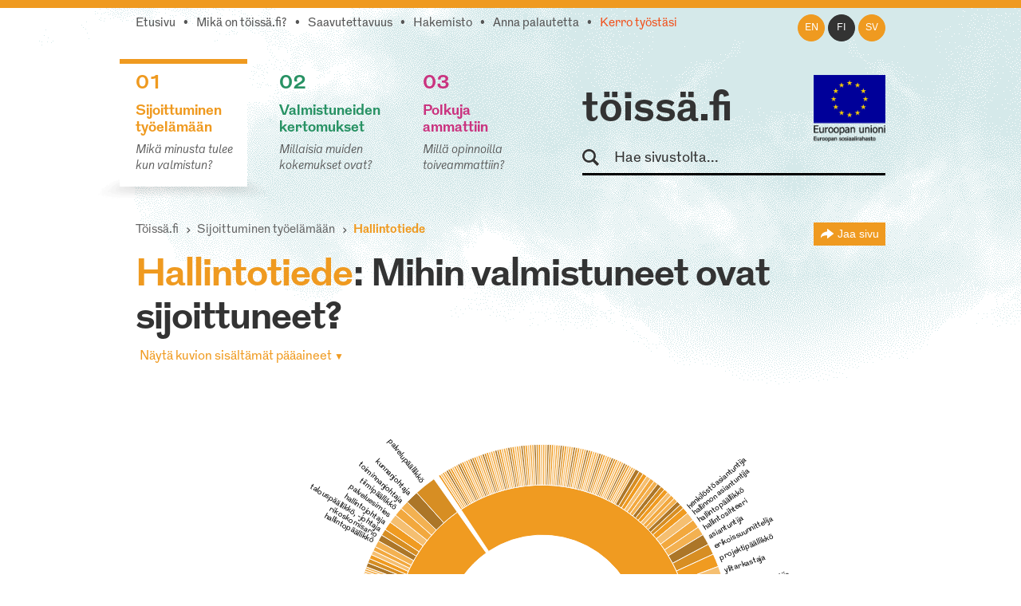

--- FILE ---
content_type: text/html; charset=utf-8
request_url: https://toissa.fi/fi_FI/sijoittuminen-tyoelamaan/show/hallintotiede
body_size: 20925
content:
<!DOCTYPE html>
<!--[if !IE]><!-->
<html lang="fi-FI" xml:lang="fi-FI"  prefix="og: http://ogp.me/ns#  fb: http://www.facebook.com/2008/fbml website: http://ogp.me/ns/website#">
<!--<![endif]-->
<!--[if IE 6 ]><html lang="fi-FI" class="ie ie6"><![endif]-->
<!--[if IE 7 ]><html lang="fi-FI" class="ie ie7"><![endif]-->
<!--[if IE 8 ]><html lang="fi-FI" class="ie ie8"><![endif]-->
<head>
<base href="https://toissa.fi/"><!--[if lte IE 6]></base><![endif]-->
<title>Hallintotiede: Mihin valmistuneet ovat sijoittuneet? &raquo; töissä.fi</title>
<meta name="viewport" content="width=device-width, initial-scale=1.0" />
<meta name="MobileOptimized" content="width" />
<meta name="description" content="Hallintotiede: 371 eri tehtävänimikettä, 502 vastaajaa, 10 kertomusta." />
<meta property="og:title" content="Hallintotiede" />
<meta property="og:type" content="website" />
<meta property="og:url" content="https://toissa.fi/fi_FI/sijoittuminen-tyoelamaan/show/hallintotiede" />
<link rel="image_src" href="http://toissa.fi/themes/koutsiMain//images/social_media_images/majors/major-135.png" type="image/png" />
<meta property="og:image" content="http://toissa.fi/themes/koutsiMain//images/social_media_images/majors/major-135.png" />
<meta property="og:image:secure_url" content="https://toissa.fi/themes/koutsiMain//images/social_media_images/majors/major-135.png" />
<meta property="og:image:type" content="image/png" />
<meta property="og:description" content="Hallintotiede: 371 eri tehtävänimikettä, 502 vastaajaa, 10 kertomusta." />
<meta property="og:site_name" content="töissä.fi" />
<meta property="og:locale" content="fi_FI" />

<!--[if lt IE 9]>
<script src="//html5shiv.googlecode.com/svn/trunk/html5.js"></script>
<![endif]-->

<link rel="shortcut icon" href="/favicon.ico" />
<link rel="apple-touch-icon" href="/_resources/themes/koutsiMain/images/apple-touch-icon.png?m=1636745650"/>

<script>
  var _paq = window._paq = window._paq || [];
  /* tracker methods like "setCustomDimension" should be called before "trackPageView" */
  _paq.push(['trackPageView']);
  _paq.push(['enableLinkTracking']);
  (function() {
    var u="https://matomo.floapps.com/";
    _paq.push(['setTrackerUrl', u+'matomo.php']);
    _paq.push(['setSiteId', '7']);
    var d=document, g=d.createElement('script'), s=d.getElementsByTagName('script')[0];
    g.async=true; g.src=u+'matomo.js'; s.parentNode.insertBefore(g,s);
  })();
</script>
<link rel="stylesheet" type="text/css" href="/_resources/themes/koutsiMain/css/main.css?m=1747317530">
<link rel="stylesheet" type="text/css" href="https://code.jquery.com/ui/1.10.0/themes/base/jquery-ui.css">
</head>
<body class="MajorPage no-sidebar fi_FI">
	<a class="screen-reader-text" href="/fi_FI/sijoittuminen-tyoelamaan/show/hallintotiede#main">Siirry pääsisältöön</a>
	<div id="fb-root"></div>
	<div class="page-header">
	<header id="header" role="banner">
		<div class="container">
			<nav class="top-nav" role="navigation">
				<ul class="sub-nav fi_FI">
	
		<li class="link"><a href="/fi_FI">Etusivu</a></li>
	
	
		
			<li class="link"><a href="/fi_FI/tietoa-palvelusta">Mikä on töissä.fi?</a></li>
		
	
	
		
			<li class="link"><a href="/fi_FI/saavutettavuus">Saavutettavuus</a></li>
		
	
	
		
			<li class="link"><a href="/fi_FI/hakemisto">Hakemisto</a></li>
		
	
	
		
			<li class="link"><a href="/fi_FI/palaute">Anna palautetta</a></li>
		
	
	
		
			<li class="link"><a href="/fi_FI/kerro-tyostasi" class="red-text">Kerro työstäsi</a></li>
		
	
</ul>

			</nav>
			<nav class="lang-nav">
	
		<ul>
			
				<li class="en-us ">
					<a href="/en_US/
							show/hallintotiede?pagetype=major
							"
						rel="alternate" hreflang="en"
						>en
					</a>
				</li>
			
				<li class="fi-fi active">
					<a href="/fi_FI/sijoittuminen-tyoelamaan/
							show/hallintotiede?pagetype=major
							"
						rel="alternate" hreflang="fi"
						>fi
					</a>
				</li>
			
				<li class="sv-se ">
					<a href="/sv_SE/
							show/hallintotiede?pagetype=major
							"
						rel="alternate" hreflang="sv"
						>sv
					</a>
				</li>
			
		</ul>
	
</nav>

			<div class="logo-box">
				<div class="logo-row">
					<strong class="logo"><a href="/fi_FI">töissä.fi</a></strong>
					<span class="logo-eu"><img src="/_resources/themes/koutsiMain/images/eu-rahasto-logo.png" alt="Euroopan unioni, Euroopan aluekehitysrahasto, Euroopan sosiaalirahasto" width="90" height="84" /></span>
				</div>
				<form class="form-search" role="search" action="/fi_FI/etsi">
					<label for="search">Hae sivustolta</label>
					<input type="text" name="q" class="input-medium search-query" placeholder="Hae sivustolta..." id="search" />
					<button type="submit" class="btn screen-reader-text">Hae</button>
				</form>
			</div>
			<nav role="navigation">
	<ul class="nav-select visible-phone" >
		<li class="li-frontpage"><a href="./">töissä.fi</a></li>
		
			<li class="current">
				<a href="/fi_FI/sijoittuminen-tyoelamaan">01 Sijoittuminen työelämään</a>
			</li>
		
		
			<li class="link">
				<a href="/fi_FI/valmistuneiden-kertomukset?Language=fi_FI">02 Valmistuneiden kertomukset</a>
			</li>
		
		
			<li class="link">
				<a href="/fi_FI/polkuja-ammattiin">03 Polkuja ammattiin</a>
			</li>
		
	</ul>
</nav>
<img src="/_resources/themes/koutsiMain/images/menu-icon.png?m=1636745650" alt="menu" class="menu-icon visible-phone" width="17" height="11" />
<nav role="navigation">
	<ul class="nav hidden-phone">
		
			<li class="current">
				<a href="/fi_FI/sijoittuminen-tyoelamaan" class="yellow-text top-border">
					<strong><span class="pos">01</span><br />Sijoittuminen työelämään</strong>
					<em>Mikä minusta tulee kun valmistun?</em>
				</a>
				<img src="/_resources/themes/koutsiMain/images/main-hover.png?m=1636745650" alt="" />
			</li>
		
		
			<li class="link">
				<a href="/fi_FI/valmistuneiden-kertomukset?Language=fi_FI" class="green-text top-border">
					<strong><span class="pos">02</span><br />Valmistuneiden kertomukset</strong>
					<em>Millaisia muiden kokemukset ovat?</em>
				</a>
				<img src="/_resources/themes/koutsiMain/images/main-hover.png?m=1636745650" alt="" />
			</li>
		
		
			<li class="link">
				<a href="/fi_FI/polkuja-ammattiin" class="pink-text top-border">
					<strong><span class="pos">03</span><br />Polkuja ammattiin</strong>
					<em>Millä opinnoilla toiveammattiin?</em>
				</a>
				<img src="/_resources/themes/koutsiMain/images/main-hover.png?m=1636745650" alt="" />
			</li>
		
	</ul>
</nav>

		</div>
	</header>
</div>

	
	<main id="main" role="main">
		
		
<section class="section no-bg">
	<div class="container">
		<nav class="navbar" role="navigation">
			<ol class="breadcrumb">
	<li><a href="/fi_FI">Töissä.fi</a></li>
	
	
		<li><a href="/fi_FI/sijoittuminen-tyoelamaan">Sijoittuminen työelämään</a></li>
		<li class="active">
			Hallintotiede
			<div class="majors-list-holder">
				<ul class="majors-list">
					
						<li><a href="/fi_FI/sijoittuminen-tyoelamaan/show42">Agrologi (AMK)</a></li>
					
						<li><a href="/fi_FI/sijoittuminen-tyoelamaan/show588">Agrologi (ylempi AMK)</a></li>
					
						<li><a href="/fi_FI/sijoittuminen-tyoelamaan/show98">Aikuiskasvatus</a></li>
					
						<li><a href="/fi_FI/sijoittuminen-tyoelamaan/show492">Akvaattiset tieteet</a></li>
					
						<li><a href="/fi_FI/sijoittuminen-tyoelamaan/show99">Aluetiede</a></li>
					
						<li><a href="/fi_FI/sijoittuminen-tyoelamaan/show100">Ammattikasvatus</a></li>
					
						<li><a href="/fi_FI/sijoittuminen-tyoelamaan/show101">Antropologia</a></li>
					
						<li><a href="/fi_FI/sijoittuminen-tyoelamaan/show615">Apuvälineteknikko (AMK): apuneuvoteknikko (AMK)</a></li>
					
						<li><a href="/fi_FI/sijoittuminen-tyoelamaan/show102">Arkeologia</a></li>
					
						<li><a href="/fi_FI/sijoittuminen-tyoelamaan/show103">Arkkitehtuuri</a></li>
					
						<li><a href="/fi_FI/sijoittuminen-tyoelamaan/show531">Artenomi (AMK)</a></li>
					
						<li><a href="/fi_FI/sijoittuminen-tyoelamaan/show674">Artenomi (ylempi AMK)</a></li>
					
						<li><a href="/fi_FI/sijoittuminen-tyoelamaan/show448">Automaation tietotekniikka</a></li>
					
						<li><a href="/fi_FI/sijoittuminen-tyoelamaan/show104">Automaatiotekniikka</a></li>
					
						<li><a href="/fi_FI/sijoittuminen-tyoelamaan/show4">Bioanalyytikko (AMK)</a></li>
					
						<li><a href="/fi_FI/sijoittuminen-tyoelamaan/show608">Bioanalyytikko (AMK): laboratoriohoitaja (AMK)</a></li>
					
						<li><a href="/fi_FI/sijoittuminen-tyoelamaan/show616">Bioanalyytikko (ylempi AMK)</a></li>
					
						<li><a href="/fi_FI/sijoittuminen-tyoelamaan/show105">Biokemia</a></li>
					
						<li><a href="/fi_FI/sijoittuminen-tyoelamaan/show106">Biologia</a></li>
					
						<li><a href="/fi_FI/sijoittuminen-tyoelamaan/show107">Biomateriaalitekniikka</a></li>
					
						<li><a href="/fi_FI/sijoittuminen-tyoelamaan/show108">Biomekaniikka</a></li>
					
						<li><a href="/fi_FI/sijoittuminen-tyoelamaan/show109">Biotekniikka</a></li>
					
						<li><a href="/fi_FI/sijoittuminen-tyoelamaan/show112">Dogmatiikka</a></li>
					
						<li><a href="/fi_FI/sijoittuminen-tyoelamaan/show113">Ekologia</a></li>
					
						<li><a href="/fi_FI/sijoittuminen-tyoelamaan/show114">Eksegetiikka</a></li>
					
						<li><a href="/fi_FI/sijoittuminen-tyoelamaan/show119">Eläinlääketiede</a></li>
					
						<li><a href="/fi_FI/sijoittuminen-tyoelamaan/show120">Eläintiede</a></li>
					
						<li><a href="/fi_FI/sijoittuminen-tyoelamaan/show115">Elektroniikka</a></li>
					
						<li><a href="/fi_FI/sijoittuminen-tyoelamaan/show117">Elintarvikekemia</a></li>
					
						<li><a href="/fi_FI/sijoittuminen-tyoelamaan/show563">Elintarviketieteet</a></li>
					
						<li><a href="/fi_FI/sijoittuminen-tyoelamaan/show519">Elokuvataide</a></li>
					
						<li><a href="/fi_FI/sijoittuminen-tyoelamaan/show121">Energiatekniikka</a></li>
					
						<li><a href="/fi_FI/sijoittuminen-tyoelamaan/show122">Englannin kieli</a></li>
					
						<li><a href="/fi_FI/sijoittuminen-tyoelamaan/show532">Ensihoitaja (AMK)</a></li>
					
						<li><a href="/fi_FI/sijoittuminen-tyoelamaan/show617">Ensihoitaja (ylempi AMK)</a></li>
					
						<li><a href="/fi_FI/sijoittuminen-tyoelamaan/show123">Ergonomia</a></li>
					
						<li><a href="/fi_FI/sijoittuminen-tyoelamaan/show124">Erityispedagogiikka</a></li>
					
						<li><a href="/fi_FI/sijoittuminen-tyoelamaan/show125">Espanjan kieli</a></li>
					
						<li><a href="/fi_FI/sijoittuminen-tyoelamaan/show21">Estenomi (AMK)</a></li>
					
						<li><a href="/fi_FI/sijoittuminen-tyoelamaan/show689">Estenomi (ylempi AMK)</a></li>
					
						<li><a href="/fi_FI/sijoittuminen-tyoelamaan/show126">Farmasia</a></li>
					
						<li><a href="/fi_FI/sijoittuminen-tyoelamaan/show127">Filosofia</a></li>
					
						<li><a href="/fi_FI/sijoittuminen-tyoelamaan/show455">Finanssioikeus ja julk. yhteisöjen laskentatoimi</a></li>
					
						<li><a href="/fi_FI/sijoittuminen-tyoelamaan/show129">Folkloristiikka</a></li>
					
						<li><a href="/fi_FI/sijoittuminen-tyoelamaan/show130">Fonetiikka</a></li>
					
						<li><a href="/fi_FI/sijoittuminen-tyoelamaan/show131">Fysiikka</a></li>
					
						<li><a href="/fi_FI/sijoittuminen-tyoelamaan/show557">Fysiologia</a></li>
					
						<li><a href="/fi_FI/sijoittuminen-tyoelamaan/show12">Fysioterapeutti (AMK)</a></li>
					
						<li><a href="/fi_FI/sijoittuminen-tyoelamaan/show609">Fysioterapeutti (ylempi AMK)</a></li>
					
						<li><a href="/fi_FI/sijoittuminen-tyoelamaan/show132">Fysioterapia</a></li>
					
						<li><a href="/fi_FI/sijoittuminen-tyoelamaan/show133">Geologia</a></li>
					
						<li><a href="/fi_FI/sijoittuminen-tyoelamaan/show493">Geomatiikka</a></li>
					
						<li><a href="/fi_FI/sijoittuminen-tyoelamaan/show600">Geronomi (AMK)</a></li>
					
						<li><a href="/fi_FI/sijoittuminen-tyoelamaan/show601">Geronomi (ylempi AMK)</a></li>
					
						<li><a href="/fi_FI/sijoittuminen-tyoelamaan/show134">Gerontologia ja kansanterveystiede</a></li>
					
						<li><a href="/fi_FI/sijoittuminen-tyoelamaan/show494">Graafinen suunnittelu</a></li>
					
						<li><a href="/fi_FI/sijoittuminen-tyoelamaan/show135">Hallintotiede</a></li>
					
						<li><a href="/fi_FI/sijoittuminen-tyoelamaan/show136">Hammaslääketiede</a></li>
					
						<li><a href="/fi_FI/sijoittuminen-tyoelamaan/show618">Hammasteknikko (AMK)</a></li>
					
						<li><a href="/fi_FI/sijoittuminen-tyoelamaan/show675">Hammasteknikko (ylempi AMK)</a></li>
					
						<li><a href="/fi_FI/sijoittuminen-tyoelamaan/show137">Historia</a></li>
					
						<li><a href="/fi_FI/sijoittuminen-tyoelamaan/show138">Hoitotiede</a></li>
					
						<li><a href="/fi_FI/sijoittuminen-tyoelamaan/show46">Hortonomi (AMK)</a></li>
					
						<li><a href="/fi_FI/sijoittuminen-tyoelamaan/show639">Hortonomi (ylempi AMK)</a></li>
					
						<li><a href="/fi_FI/sijoittuminen-tyoelamaan/show139">Hydrauliikka ja automatiikka</a></li>
					
						<li><a href="/fi_FI/sijoittuminen-tyoelamaan/show495">Hyvinvointiala</a></li>
					
						<li><a href="/fi_FI/sijoittuminen-tyoelamaan/show140">Hyvinvointitekniikka</a></li>
					
						<li><a href="/fi_FI/sijoittuminen-tyoelamaan/show19">Iktyonomi (AMK)</a></li>
					
						<li><a href="/fi_FI/sijoittuminen-tyoelamaan/show142">Informaatiotutkimus</a></li>
					
						<li><a href="/fi_FI/sijoittuminen-tyoelamaan/show2">Insinööri (AMK), automaatiotekniikka</a></li>
					
						<li><a href="/fi_FI/sijoittuminen-tyoelamaan/show3">Insinööri (AMK), bio- ja elintarviketekniikka</a></li>
					
						<li><a href="/fi_FI/sijoittuminen-tyoelamaan/show533">Insinööri (AMK), elektroniikka</a></li>
					
						<li><a href="/fi_FI/sijoittuminen-tyoelamaan/show676">Insinööri (AMK), energia- ja ympäristötekniikka</a></li>
					
						<li><a href="/fi_FI/sijoittuminen-tyoelamaan/show602">Insinööri (AMK), energiatekniikka</a></li>
					
						<li><a href="/fi_FI/sijoittuminen-tyoelamaan/show534">Insinööri (AMK), graafinen ja viestintätekniikka</a></li>
					
						<li><a href="/fi_FI/sijoittuminen-tyoelamaan/show571">Insinööri (AMK), kemia</a></li>
					
						<li><a href="/fi_FI/sijoittuminen-tyoelamaan/show28">Insinööri (AMK), konetekniikka</a></li>
					
						<li><a href="/fi_FI/sijoittuminen-tyoelamaan/show535">Insinööri (AMK), kuljetustekniikka</a></li>
					
						<li><a href="/fi_FI/sijoittuminen-tyoelamaan/show536">Insinööri (AMK), liikenneala</a></li>
					
						<li><a href="/fi_FI/sijoittuminen-tyoelamaan/show40">Insinööri (AMK), logistiikka</a></li>
					
						<li><a href="/fi_FI/sijoittuminen-tyoelamaan/show649">Insinööri (AMK), LVI-tekniikka</a></li>
					
						<li><a href="/fi_FI/sijoittuminen-tyoelamaan/show43">Insinööri (AMK), maanmittaustekniikka</a></li>
					
						<li><a href="/fi_FI/sijoittuminen-tyoelamaan/show603">Insinööri (AMK), materiaalitekniikka</a></li>
					
						<li><a href="/fi_FI/sijoittuminen-tyoelamaan/show604">Insinööri (AMK), merenkulku</a></li>
					
						<li><a href="/fi_FI/sijoittuminen-tyoelamaan/show537">Insinööri (AMK), muu tai tuntematon tekniikka</a></li>
					
						<li><a href="/fi_FI/sijoittuminen-tyoelamaan/show630">Insinööri (AMK), palopäällystön koulutus</a></li>
					
						<li><a href="/fi_FI/sijoittuminen-tyoelamaan/show538">Insinööri (AMK), paperi-, tekstiili- ja kemiantekniikka</a></li>
					
						<li><a href="/fi_FI/sijoittuminen-tyoelamaan/show539">Insinööri (AMK), prosessitekniikka</a></li>
					
						<li><a href="/fi_FI/sijoittuminen-tyoelamaan/show631">Insinööri (AMK), puunjalostustekniikka</a></li>
					
						<li><a href="/fi_FI/sijoittuminen-tyoelamaan/show668">Insinööri (AMK), rakennusarkkitehtuuri</a></li>
					
						<li><a href="/fi_FI/sijoittuminen-tyoelamaan/show70">Insinööri (AMK), rakennustekniikka</a></li>
					
						<li><a href="/fi_FI/sijoittuminen-tyoelamaan/show589">Insinööri (AMK), rakennustekniikka ja yhdyskuntatekniikka</a></li>
					
						<li><a href="/fi_FI/sijoittuminen-tyoelamaan/show540">Insinööri (AMK), sähkötekniikka</a></li>
					
						<li><a href="/fi_FI/sijoittuminen-tyoelamaan/show80">Insinööri (AMK), tekstiili- ja vaatetustekniikka</a></li>
					
						<li><a href="/fi_FI/sijoittuminen-tyoelamaan/show677">Insinööri (AMK), tietoliikennetekniikka</a></li>
					
						<li><a href="/fi_FI/sijoittuminen-tyoelamaan/show86">Insinööri (AMK), tietotekniikka</a></li>
					
						<li><a href="/fi_FI/sijoittuminen-tyoelamaan/show541">Insinööri (AMK), tuotantotalous</a></li>
					
						<li><a href="/fi_FI/sijoittuminen-tyoelamaan/show96">Insinööri (AMK), ympäristötekniikka</a></li>
					
						<li><a href="/fi_FI/sijoittuminen-tyoelamaan/show594">Insinööri (ylempi AMK), automaatiotekniikka</a></li>
					
						<li><a href="/fi_FI/sijoittuminen-tyoelamaan/show678">Insinööri (ylempi AMK), bio- ja elintarviketekniikka</a></li>
					
						<li><a href="/fi_FI/sijoittuminen-tyoelamaan/show683">Insinööri (ylempi AMK), Biotalous</a></li>
					
						<li><a href="/fi_FI/sijoittuminen-tyoelamaan/show684">Insinööri (ylempi AMK), kuljetustekniikka</a></li>
					
						<li><a href="/fi_FI/sijoittuminen-tyoelamaan/show595">Insinööri (ylempi AMK), logistiikka</a></li>
					
						<li><a href="/fi_FI/sijoittuminen-tyoelamaan/show669">Insinööri (ylempi AMK), Maanmittaustekniikka</a></li>
					
						<li><a href="/fi_FI/sijoittuminen-tyoelamaan/show690">Insinööri (ylempi AMK), merenkulku</a></li>
					
						<li><a href="/fi_FI/sijoittuminen-tyoelamaan/show635">Insinööri (ylempi AMK), muu tai tuntematon tekniikka</a></li>
					
						<li><a href="/fi_FI/sijoittuminen-tyoelamaan/show691">Insinööri (ylempi AMK), projekti- ja myyntijohtaminen</a></li>
					
						<li><a href="/fi_FI/sijoittuminen-tyoelamaan/show590">Insinööri (ylempi AMK), rakennustekniikka ja yhdyskuntatekniikka</a></li>
					
						<li><a href="/fi_FI/sijoittuminen-tyoelamaan/show679">Insinööri (ylempi AMK), sähkövoimatekniikka</a></li>
					
						<li><a href="/fi_FI/sijoittuminen-tyoelamaan/show572">Insinööri (ylempi AMK), teknologiaosaamisen johtaminen</a></li>
					
						<li><a href="/fi_FI/sijoittuminen-tyoelamaan/show596">Insinööri (ylempi AMK), tietotekniikka</a></li>
					
						<li><a href="/fi_FI/sijoittuminen-tyoelamaan/show591">Insinööri (ylempi AMK), tuotantotalous</a></li>
					
						<li><a href="/fi_FI/sijoittuminen-tyoelamaan/show605">Insinööri (ylempi AMK), ympäristötekniikka</a></li>
					
						<li><a href="/fi_FI/sijoittuminen-tyoelamaan/show143">Italian kieli</a></li>
					
						<li><a href="/fi_FI/sijoittuminen-tyoelamaan/show619">Jalkaterapeutti (AMK)</a></li>
					
						<li><a href="/fi_FI/sijoittuminen-tyoelamaan/show610">Jalkaterapeutti (ylempi AMK)</a></li>
					
						<li><a href="/fi_FI/sijoittuminen-tyoelamaan/show144">Johtaminen ja organisaatiot</a></li>
					
						<li><a href="/fi_FI/sijoittuminen-tyoelamaan/show464">Johtaminen ja organisaatiot</a></li>
					
						<li><a href="/fi_FI/sijoittuminen-tyoelamaan/show465">Julkisjohtaminen</a></li>
					
						<li><a href="/fi_FI/sijoittuminen-tyoelamaan/show145">Julkisoikeus</a></li>
					
						<li><a href="/fi_FI/sijoittuminen-tyoelamaan/show175">Kääntäminen ja tulkkaus</a></li>
					
						<li><a href="/fi_FI/sijoittuminen-tyoelamaan/show520">Kalustesuunnittelu</a></li>
					
						<li><a href="/fi_FI/sijoittuminen-tyoelamaan/show149">Kansainvälinen markkinointi</a></li>
					
						<li><a href="/fi_FI/sijoittuminen-tyoelamaan/show150">Kansainvälinen politiikka</a></li>
					
						<li><a href="/fi_FI/sijoittuminen-tyoelamaan/show151">Kansantaloustiede</a></li>
					
						<li><a href="/fi_FI/sijoittuminen-tyoelamaan/show152">Kansatiede</a></li>
					
						<li><a href="/fi_FI/sijoittuminen-tyoelamaan/show173">Käsityö</a></li>
					
						<li><a href="/fi_FI/sijoittuminen-tyoelamaan/show153">Kasvatuspsykologia</a></li>
					
						<li><a href="/fi_FI/sijoittuminen-tyoelamaan/show154">Kasvatustiede</a></li>
					
						<li><a href="/fi_FI/sijoittuminen-tyoelamaan/show157">Kasvitiede</a></li>
					
						<li><a href="/fi_FI/sijoittuminen-tyoelamaan/show568">Kätilö (AMK)</a></li>
					
						<li><a href="/fi_FI/sijoittuminen-tyoelamaan/show598">Kätilö (ylempi AMK)</a></li>
					
						<li><a href="/fi_FI/sijoittuminen-tyoelamaan/show640">Kaupan ja hallinnon alan AMK-jatkotutkinto, Pk-sektorin yrittäjyyden ja liiketoimintaosaamisen jatkokoulutusohjelma</a></li>
					
						<li><a href="/fi_FI/sijoittuminen-tyoelamaan/show319">Kauppatieteet</a></li>
					
						<li><a href="/fi_FI/sijoittuminen-tyoelamaan/show174">Käytettävyys</a></li>
					
						<li><a href="/fi_FI/sijoittuminen-tyoelamaan/show158">Kehitysmaatutkimus</a></li>
					
						<li><a href="/fi_FI/sijoittuminen-tyoelamaan/show159">Kemia</a></li>
					
						<li><a href="/fi_FI/sijoittuminen-tyoelamaan/show460">Kemiantekniikka</a></li>
					
						<li><a href="/fi_FI/sijoittuminen-tyoelamaan/show160">Kieliteknologia</a></li>
					
						<li><a href="/fi_FI/sijoittuminen-tyoelamaan/show497">Kiinteistötalous</a></li>
					
						<li><a href="/fi_FI/sijoittuminen-tyoelamaan/show161">Kirjallisuus</a></li>
					
						<li><a href="/fi_FI/sijoittuminen-tyoelamaan/show162">Kirkkohistoria</a></li>
					
						<li><a href="/fi_FI/sijoittuminen-tyoelamaan/show163">Kirkkomusiikki</a></li>
					
						<li><a href="/fi_FI/sijoittuminen-tyoelamaan/show164">Kliininen laboratoriotiede</a></li>
					
						<li><a href="/fi_FI/sijoittuminen-tyoelamaan/show165">Kognitiotiede</a></li>
					
						<li><a href="/fi_FI/sijoittuminen-tyoelamaan/show687">Kone-, energia- ja sähkötekniikka</a></li>
					
						<li><a href="/fi_FI/sijoittuminen-tyoelamaan/show467">Konetekniikka</a></li>
					
						<li><a href="/fi_FI/sijoittuminen-tyoelamaan/show632">Konservaattori (AMK)</a></li>
					
						<li><a href="/fi_FI/sijoittuminen-tyoelamaan/show641">Konservaattori (ylempi AMK)</a></li>
					
						<li><a href="/fi_FI/sijoittuminen-tyoelamaan/show169">Kotitalous</a></li>
					
						<li><a href="/fi_FI/sijoittuminen-tyoelamaan/show170">Kulttuurihistoria</a></li>
					
						<li><a href="/fi_FI/sijoittuminen-tyoelamaan/show585">Kulttuurituottaja (AMK)</a></li>
					
						<li><a href="/fi_FI/sijoittuminen-tyoelamaan/show586">Kulttuurituottaja (ylempi AMK)</a></li>
					
						<li><a href="/fi_FI/sijoittuminen-tyoelamaan/show172">Kunnallistieteet</a></li>
					
						<li><a href="/fi_FI/sijoittuminen-tyoelamaan/show32">Kuntoutuksen ohjaaja (AMK)</a></li>
					
						<li><a href="/fi_FI/sijoittuminen-tyoelamaan/show597">Kuntoutuksen ohjaaja (ylempi AMK)</a></li>
					
						<li><a href="/fi_FI/sijoittuminen-tyoelamaan/show498">Kuntoutustiede</a></li>
					
						<li><a href="/fi_FI/sijoittuminen-tyoelamaan/show499">Kuvataide</a></li>
					
						<li><a href="/fi_FI/sijoittuminen-tyoelamaan/show500">Kuvataidekasvatus</a></li>
					
						<li><a href="/fi_FI/sijoittuminen-tyoelamaan/show34">Kuvataiteilija (AMK)</a></li>
					
						<li><a href="/fi_FI/sijoittuminen-tyoelamaan/show636">Kuvataiteilija (ylempi AMK)</a></li>
					
						<li><a href="/fi_FI/sijoittuminen-tyoelamaan/show186">Lääketiede</a></li>
					
						<li><a href="/fi_FI/sijoittuminen-tyoelamaan/show36">Laboratorioanalyytikko (AMK)</a></li>
					
						<li><a href="/fi_FI/sijoittuminen-tyoelamaan/show470">Laskentatoimi ja rahoitus</a></li>
					
						<li><a href="/fi_FI/sijoittuminen-tyoelamaan/show653">Latinan kieli</a></li>
					
						<li><a href="/fi_FI/sijoittuminen-tyoelamaan/show501">Lavastustaide</a></li>
					
						<li><a href="/fi_FI/sijoittuminen-tyoelamaan/show178">Liikennetekniikka</a></li>
					
						<li><a href="/fi_FI/sijoittuminen-tyoelamaan/show39">Liikunnanohjaaja (AMK)</a></li>
					
						<li><a href="/fi_FI/sijoittuminen-tyoelamaan/show580">Liikunnanohjaaja (ylempi AMK)</a></li>
					
						<li><a href="/fi_FI/sijoittuminen-tyoelamaan/show503">Liikuntabiologia</a></li>
					
						<li><a href="/fi_FI/sijoittuminen-tyoelamaan/show179">Liikuntalääketiede</a></li>
					
						<li><a href="/fi_FI/sijoittuminen-tyoelamaan/show180">Liikuntapedagogiikka</a></li>
					
						<li><a href="/fi_FI/sijoittuminen-tyoelamaan/show521">Liikuntapsykologia</a></li>
					
						<li><a href="/fi_FI/sijoittuminen-tyoelamaan/show504">Liikuntatieteet</a></li>
					
						<li><a href="/fi_FI/sijoittuminen-tyoelamaan/show182">Limnologia ja hydrobiologia</a></li>
					
						<li><a href="/fi_FI/sijoittuminen-tyoelamaan/show183">Logistiikka</a></li>
					
						<li><a href="/fi_FI/sijoittuminen-tyoelamaan/show184">Logopedia</a></li>
					
						<li><a href="/fi_FI/sijoittuminen-tyoelamaan/show185">Luokanopettajakoulutus</a></li>
					
						<li><a href="/fi_FI/sijoittuminen-tyoelamaan/show655">Luonnontiede</a></li>
					
						<li><a href="/fi_FI/sijoittuminen-tyoelamaan/show187">Maailman kulttuurien tutkimus</a></li>
					
						<li><a href="/fi_FI/sijoittuminen-tyoelamaan/show522">Maanmittaustekniikka</a></li>
					
						<li><a href="/fi_FI/sijoittuminen-tyoelamaan/show188">Maantiede</a></li>
					
						<li><a href="/fi_FI/sijoittuminen-tyoelamaan/show564">Maataloustieteet</a></li>
					
						<li><a href="/fi_FI/sijoittuminen-tyoelamaan/show191">Markkinointi</a></li>
					
						<li><a href="/fi_FI/sijoittuminen-tyoelamaan/show192">Matematiikka</a></li>
					
						<li><a href="/fi_FI/sijoittuminen-tyoelamaan/show505">Materiaali- ja kalliotekniikka</a></li>
					
						<li><a href="/fi_FI/sijoittuminen-tyoelamaan/show474">Materiaalitekniikka</a></li>
					
						<li><a href="/fi_FI/sijoittuminen-tyoelamaan/show506">Matkailututkimus</a></li>
					
						<li><a href="/fi_FI/sijoittuminen-tyoelamaan/show92">Medianomi (AMK)</a></li>
					
						<li><a href="/fi_FI/sijoittuminen-tyoelamaan/show620">Medianomi (ylempi AMK)</a></li>
					
						<li><a href="/fi_FI/sijoittuminen-tyoelamaan/show606">Merikapteeni (AMK)</a></li>
					
						<li><a href="/fi_FI/sijoittuminen-tyoelamaan/show629">Merikapteeni (ylempi AMK)</a></li>
					
						<li><a href="/fi_FI/sijoittuminen-tyoelamaan/show193">Meteorologia</a></li>
					
						<li><a href="/fi_FI/sijoittuminen-tyoelamaan/show52">Metsätalousinsinööri (AMK)</a></li>
					
						<li><a href="/fi_FI/sijoittuminen-tyoelamaan/show611">Metsätalousinsinööri (ylempi AMK)</a></li>
					
						<li><a href="/fi_FI/sijoittuminen-tyoelamaan/show194">Metsätieteet</a></li>
					
						<li><a href="/fi_FI/sijoittuminen-tyoelamaan/show195">Mikrobiologia</a></li>
					
						<li><a href="/fi_FI/sijoittuminen-tyoelamaan/show542">Muotoilija (AMK)</a></li>
					
						<li><a href="/fi_FI/sijoittuminen-tyoelamaan/show642">Muotoilija (ylempi AMK)</a></li>
					
						<li><a href="/fi_FI/sijoittuminen-tyoelamaan/show507">Muotoilu</a></li>
					
						<li><a href="/fi_FI/sijoittuminen-tyoelamaan/show523">Musiikin maisteri</a></li>
					
						<li><a href="/fi_FI/sijoittuminen-tyoelamaan/show558">Musiikki</a></li>
					
						<li><a href="/fi_FI/sijoittuminen-tyoelamaan/show199">Musiikkikasvatus</a></li>
					
						<li><a href="/fi_FI/sijoittuminen-tyoelamaan/show543">Musiikkipedagogi (AMK)</a></li>
					
						<li><a href="/fi_FI/sijoittuminen-tyoelamaan/show621">Musiikkipedagogi (ylempi AMK)</a></li>
					
						<li><a href="/fi_FI/sijoittuminen-tyoelamaan/show200">Musiikkiterapia</a></li>
					
						<li><a href="/fi_FI/sijoittuminen-tyoelamaan/show201">Musiikkitiede</a></li>
					
						<li><a href="/fi_FI/sijoittuminen-tyoelamaan/show544">Muu tai tuntematon musiikin ammattikorkeakoulututkinto</a></li>
					
						<li><a href="/fi_FI/sijoittuminen-tyoelamaan/show650">Muu tai tuntematon sähkö- ja automaatiotekniikan insinööri (AMK)</a></li>
					
						<li><a href="/fi_FI/sijoittuminen-tyoelamaan/show633">Muu tai tuntematon taidealan tai käsi- ja taideteollisuuden ammattikorkeakoulututkinto</a></li>
					
						<li><a href="/fi_FI/sijoittuminen-tyoelamaan/show545">Muusikko (AMK)</a></li>
					
						<li><a href="/fi_FI/sijoittuminen-tyoelamaan/show622">Muusikko (ylempi AMK)</a></li>
					
						<li><a href="/fi_FI/sijoittuminen-tyoelamaan/show202">Naistutkimus</a></li>
					
						<li><a href="/fi_FI/sijoittuminen-tyoelamaan/show643">Naprapaatti (AMK)</a></li>
					
						<li><a href="/fi_FI/sijoittuminen-tyoelamaan/show644">Naprapaatti (ylempi AMK)</a></li>
					
						<li><a href="/fi_FI/sijoittuminen-tyoelamaan/show508">Näyttelijäntyö</a></li>
					
						<li><a href="/fi_FI/sijoittuminen-tyoelamaan/show524">Nuorisotyö ja nuorisotutkimus</a></li>
					
						<li><a href="/fi_FI/sijoittuminen-tyoelamaan/show203">Ohjelmistotekniikka</a></li>
					
						<li><a href="/fi_FI/sijoittuminen-tyoelamaan/show480">Ohjelmistotuotanto</a></li>
					
						<li><a href="/fi_FI/sijoittuminen-tyoelamaan/show205">Oikeustiede</a></li>
					
						<li><a href="/fi_FI/sijoittuminen-tyoelamaan/show58">Optometristi (AMK)</a></li>
					
						<li><a href="/fi_FI/sijoittuminen-tyoelamaan/show623">Optometristi (AMK): optikko (AMK)</a></li>
					
						<li><a href="/fi_FI/sijoittuminen-tyoelamaan/show672">Optometristi (AMK): optikko (AMK) (ylempi AMK)</a></li>
					
						<li><a href="/fi_FI/sijoittuminen-tyoelamaan/show624">Optometristi (ylempi AMK)</a></li>
					
						<li><a href="/fi_FI/sijoittuminen-tyoelamaan/show625">Osteopaatti (AMK)</a></li>
					
						<li><a href="/fi_FI/sijoittuminen-tyoelamaan/show645">Osteopaatti (ylempi AMK)</a></li>
					
						<li><a href="/fi_FI/sijoittuminen-tyoelamaan/show206">Perinnöllisyystiede</a></li>
					
						<li><a href="/fi_FI/sijoittuminen-tyoelamaan/show566">Politiikan tutkimus</a></li>
					
						<li><a href="/fi_FI/sijoittuminen-tyoelamaan/show673">Portugalin kieli</a></li>
					
						<li><a href="/fi_FI/sijoittuminen-tyoelamaan/show208">Prosessitekniikka</a></li>
					
						<li><a href="/fi_FI/sijoittuminen-tyoelamaan/show209">Psykologia</a></li>
					
						<li><a href="/fi_FI/sijoittuminen-tyoelamaan/show210">Puunjalostustekniikka</a></li>
					
						<li><a href="/fi_FI/sijoittuminen-tyoelamaan/show509">Rakennus- ja ympäristötekniikka</a></li>
					
						<li><a href="/fi_FI/sijoittuminen-tyoelamaan/show685">Rakennusarkkitehti (AMK)</a></li>
					
						<li><a href="/fi_FI/sijoittuminen-tyoelamaan/show71">Rakennusmestari (AMK)</a></li>
					
						<li><a href="/fi_FI/sijoittuminen-tyoelamaan/show211">Rakennustekniikka</a></li>
					
						<li><a href="/fi_FI/sijoittuminen-tyoelamaan/show213">Ranskan kieli</a></li>
					
						<li><a href="/fi_FI/sijoittuminen-tyoelamaan/show214">Ravitsemustiede</a></li>
					
						<li><a href="/fi_FI/sijoittuminen-tyoelamaan/show546">Restonomi (AMK), liikkeenjohto</a></li>
					
						<li><a href="/fi_FI/sijoittuminen-tyoelamaan/show547">Restonomi (AMK), majoitus- ja ravitsemisala</a></li>
					
						<li><a href="/fi_FI/sijoittuminen-tyoelamaan/show49">Restonomi (AMK), matkailu</a></li>
					
						<li><a href="/fi_FI/sijoittuminen-tyoelamaan/show581">Restonomi (AMK), muu tai tuntematon ala</a></li>
					
						<li><a href="/fi_FI/sijoittuminen-tyoelamaan/show548">Restonomi (AMK), puhdistuspalvelu ja talousala</a></li>
					
						<li><a href="/fi_FI/sijoittuminen-tyoelamaan/show582">Restonomi (ylempi AMK), liikkeenjohto</a></li>
					
						<li><a href="/fi_FI/sijoittuminen-tyoelamaan/show680">Restonomi (ylempi AMK), majoitus- ja ravitsemisala</a></li>
					
						<li><a href="/fi_FI/sijoittuminen-tyoelamaan/show607">Restonomi (ylempi AMK), matkailu</a></li>
					
						<li><a href="/fi_FI/sijoittuminen-tyoelamaan/show68">Röntgenhoitaja (AMK)</a></li>
					
						<li><a href="/fi_FI/sijoittuminen-tyoelamaan/show626">Röntgenhoitaja (ylempi AMK)</a></li>
					
						<li><a href="/fi_FI/sijoittuminen-tyoelamaan/show215">Ruotsin kieli</a></li>
					
						<li><a href="/fi_FI/sijoittuminen-tyoelamaan/show559">Saamen kieli</a></li>
					
						<li><a href="/fi_FI/sijoittuminen-tyoelamaan/show231">Sähkötekniikka</a></li>
					
						<li><a href="/fi_FI/sijoittuminen-tyoelamaan/show232">Sähkövoimatekniikka</a></li>
					
						<li><a href="/fi_FI/sijoittuminen-tyoelamaan/show569">Sairaanhoitaja (AMK)</a></li>
					
						<li><a href="/fi_FI/sijoittuminen-tyoelamaan/show573">Sairaanhoitaja (ylempi AMK)</a></li>
					
						<li><a href="/fi_FI/sijoittuminen-tyoelamaan/show217">Saksan kieli</a></li>
					
						<li><a href="/fi_FI/sijoittuminen-tyoelamaan/show218">Signaalinkäsittely</a></li>
					
						<li><a href="/fi_FI/sijoittuminen-tyoelamaan/show481">Slavistiikka ja baltologia</a></li>
					
						<li><a href="/fi_FI/sijoittuminen-tyoelamaan/show525">Solu- ja molekyylibiologia</a></li>
					
						<li><a href="/fi_FI/sijoittuminen-tyoelamaan/show637">Sosiaali- ja käyttäytymistieteet, monialaiset koulutusohjelmat</a></li>
					
						<li><a href="/fi_FI/sijoittuminen-tyoelamaan/show560">Sosiaali- ja käyttäytymistieteet, yleiset koulutusohjelmat</a></li>
					
						<li><a href="/fi_FI/sijoittuminen-tyoelamaan/show220">Sosiaali- ja terveydenhuollon tietohallinto</a></li>
					
						<li><a href="/fi_FI/sijoittuminen-tyoelamaan/show612">Sosiaali- ja terveysalan AMK, rikosseuraamusala</a></li>
					
						<li><a href="/fi_FI/sijoittuminen-tyoelamaan/show482">Sosiaalipedagogiikka</a></li>
					
						<li><a href="/fi_FI/sijoittuminen-tyoelamaan/show222">Sosiaalipolitiikka</a></li>
					
						<li><a href="/fi_FI/sijoittuminen-tyoelamaan/show223">Sosiaalipsykologia</a></li>
					
						<li><a href="/fi_FI/sijoittuminen-tyoelamaan/show224">Sosiaalityö</a></li>
					
						<li><a href="/fi_FI/sijoittuminen-tyoelamaan/show225">Sosiologia</a></li>
					
						<li><a href="/fi_FI/sijoittuminen-tyoelamaan/show74">Sosionomi (AMK)</a></li>
					
						<li><a href="/fi_FI/sijoittuminen-tyoelamaan/show574">Sosionomi (AMK), sosiaaliala</a></li>
					
						<li><a href="/fi_FI/sijoittuminen-tyoelamaan/show575">Sosionomi (ylempi AMK), sosiaaliala</a></li>
					
						<li><a href="/fi_FI/sijoittuminen-tyoelamaan/show565">Soveltavat taloustieteet</a></li>
					
						<li><a href="/fi_FI/sijoittuminen-tyoelamaan/show483">Strategiatutkimus</a></li>
					
						<li><a href="/fi_FI/sijoittuminen-tyoelamaan/show638">Strateginen johtaminen</a></li>
					
						<li><a href="/fi_FI/sijoittuminen-tyoelamaan/show484">Sulautetut järjestelmät</a></li>
					
						<li><a href="/fi_FI/sijoittuminen-tyoelamaan/show510">Suomalais-ugrilaiset kielet ja kulttuurit</a></li>
					
						<li><a href="/fi_FI/sijoittuminen-tyoelamaan/show229">Suomen kieli</a></li>
					
						<li><a href="/fi_FI/sijoittuminen-tyoelamaan/show75">Suuhygienisti (AMK)</a></li>
					
						<li><a href="/fi_FI/sijoittuminen-tyoelamaan/show627">Suuhygienisti (AMK): hammashuoltaja (AMK)</a></li>
					
						<li><a href="/fi_FI/sijoittuminen-tyoelamaan/show599">Suuhygienisti (ylempi AMK)</a></li>
					
						<li><a href="/fi_FI/sijoittuminen-tyoelamaan/show261">Tähtitiede</a></li>
					
						<li><a href="/fi_FI/sijoittuminen-tyoelamaan/show233">Taidehistoria</a></li>
					
						<li><a href="/fi_FI/sijoittuminen-tyoelamaan/show567">Taidejohtaminen ja yrittäjyys</a></li>
					
						<li><a href="/fi_FI/sijoittuminen-tyoelamaan/show234">Taiteiden tutkimus</a></li>
					
						<li><a href="/fi_FI/sijoittuminen-tyoelamaan/show561">Talotekniikka</a></li>
					
						<li><a href="/fi_FI/sijoittuminen-tyoelamaan/show236">Talousmaantiede</a></li>
					
						<li><a href="/fi_FI/sijoittuminen-tyoelamaan/show388">Taloustiede</a></li>
					
						<li><a href="/fi_FI/sijoittuminen-tyoelamaan/show549">Tanssinopettaja (AMK)</a></li>
					
						<li><a href="/fi_FI/sijoittuminen-tyoelamaan/show686">Tanssinopettaja (ylempi AMK)</a></li>
					
						<li><a href="/fi_FI/sijoittuminen-tyoelamaan/show526">Tanssitaide</a></li>
					
						<li><a href="/fi_FI/sijoittuminen-tyoelamaan/show9">Teatteri-ilmaisun ohjaaja (AMK)</a></li>
					
						<li><a href="/fi_FI/sijoittuminen-tyoelamaan/show681">Teatteri-ilmaisun ohjaaja (ylempi AMK)</a></li>
					
						<li><a href="/fi_FI/sijoittuminen-tyoelamaan/show692">Teatteripedagogi (AMK)</a></li>
					
						<li><a href="/fi_FI/sijoittuminen-tyoelamaan/show527">Teatteritaide</a></li>
					
						<li><a href="/fi_FI/sijoittuminen-tyoelamaan/show237">Teatteritiede</a></li>
					
						<li><a href="/fi_FI/sijoittuminen-tyoelamaan/show238">Teknillinen fysiikka ja matematiikka</a></li>
					
						<li><a href="/fi_FI/sijoittuminen-tyoelamaan/show239">Teknillinen mekaniikka</a></li>
					
						<li><a href="/fi_FI/sijoittuminen-tyoelamaan/show511">Tekstiilitaide</a></li>
					
						<li><a href="/fi_FI/sijoittuminen-tyoelamaan/show240">Tekstiiliteknologia</a></li>
					
						<li><a href="/fi_FI/sijoittuminen-tyoelamaan/show512">Teollinen muotoilu</a></li>
					
						<li><a href="/fi_FI/sijoittuminen-tyoelamaan/show487">Teollisuustalous</a></li>
					
						<li><a href="/fi_FI/sijoittuminen-tyoelamaan/show242">Teologia</a></li>
					
						<li><a href="/fi_FI/sijoittuminen-tyoelamaan/show243">Teologinen etiikka</a></li>
					
						<li><a href="/fi_FI/sijoittuminen-tyoelamaan/show570">Terveydenhoitaja (AMK)</a></li>
					
						<li><a href="/fi_FI/sijoittuminen-tyoelamaan/show592">Terveydenhoitaja (ylempi AMK)</a></li>
					
						<li><a href="/fi_FI/sijoittuminen-tyoelamaan/show244">Terveyshallintotiede</a></li>
					
						<li><a href="/fi_FI/sijoittuminen-tyoelamaan/show245">Terveyskasvatus</a></li>
					
						<li><a href="/fi_FI/sijoittuminen-tyoelamaan/show246">Terveystaloustiede</a></li>
					
						<li><a href="/fi_FI/sijoittuminen-tyoelamaan/show252">Tietojärjestelmätiede</a></li>
					
						<li><a href="/fi_FI/sijoittuminen-tyoelamaan/show250">Tietojenkäsittelytiede</a></li>
					
						<li><a href="/fi_FI/sijoittuminen-tyoelamaan/show251">Tietojohtaminen</a></li>
					
						<li><a href="/fi_FI/sijoittuminen-tyoelamaan/show255">Tietoliikennetekniikka</a></li>
					
						<li><a href="/fi_FI/sijoittuminen-tyoelamaan/show254">Tietotekniikka</a></li>
					
						<li><a href="/fi_FI/sijoittuminen-tyoelamaan/show513">Tietotekniikka ja tietoliikennetekniikka</a></li>
					
						<li><a href="/fi_FI/sijoittuminen-tyoelamaan/show256">Tilastotiede</a></li>
					
						<li><a href="/fi_FI/sijoittuminen-tyoelamaan/show514">Tilasuunnittelu</a></li>
					
						<li><a href="/fi_FI/sijoittuminen-tyoelamaan/show88">Toimintaterapeutti (AMK)</a></li>
					
						<li><a href="/fi_FI/sijoittuminen-tyoelamaan/show628">Toimintaterapeutti (ylempi AMK)</a></li>
					
						<li><a href="/fi_FI/sijoittuminen-tyoelamaan/show634">Tradenomi (ylempi AMK), kirjasto- ja informaatiopalvelut</a></li>
					
						<li><a href="/fi_FI/sijoittuminen-tyoelamaan/show613">Tradenomi (ylempi AMK), muu tai tuntematon ala</a></li>
					
						<li><a href="/fi_FI/sijoittuminen-tyoelamaan/show576">Tradenomi (ylempi AMK), talous, hallinto ja markkinointi</a></li>
					
						<li><a href="/fi_FI/sijoittuminen-tyoelamaan/show583">Tradenomi (ylempi AMK), tietojenkäsittely</a></li>
					
						<li><a href="/fi_FI/sijoittuminen-tyoelamaan/show614">Tradenomi (ylempi AMK), turvallisuusala</a></li>
					
						<li><a href="/fi_FI/sijoittuminen-tyoelamaan/show25">Tradenomi, kirjasto- ja informaatiopalvelut</a></li>
					
						<li><a href="/fi_FI/sijoittuminen-tyoelamaan/show693">Tradenomi, liiketalouden ylempi ammattikorkeakoulututkinto</a></li>
					
						<li><a href="/fi_FI/sijoittuminen-tyoelamaan/show550">Tradenomi, muu tai tuntematon ala</a></li>
					
						<li><a href="/fi_FI/sijoittuminen-tyoelamaan/show584">Tradenomi, sihteerityö ja kielet</a></li>
					
						<li><a href="/fi_FI/sijoittuminen-tyoelamaan/show551">Tradenomi, talous, hallinto ja markkinointi</a></li>
					
						<li><a href="/fi_FI/sijoittuminen-tyoelamaan/show84">Tradenomi, tietojenkäsittely</a></li>
					
						<li><a href="/fi_FI/sijoittuminen-tyoelamaan/show90">Tradenomi, turvallisuusala</a></li>
					
						<li><a href="/fi_FI/sijoittuminen-tyoelamaan/show646">Tulkki (AMK)</a></li>
					
						<li><a href="/fi_FI/sijoittuminen-tyoelamaan/show682">Tulkki (ylempi AMK)</a></li>
					
						<li><a href="/fi_FI/sijoittuminen-tyoelamaan/show258">Tuotantotalous</a></li>
					
						<li><a href="/fi_FI/sijoittuminen-tyoelamaan/show259">Tuotantotekniikka</a></li>
					
						<li><a href="/fi_FI/sijoittuminen-tyoelamaan/show260">Turvallisuustekniikka</a></li>
					
						<li><a href="/fi_FI/sijoittuminen-tyoelamaan/show262">Uskonnonpedagogiikka</a></li>
					
						<li><a href="/fi_FI/sijoittuminen-tyoelamaan/show263">Uskontotiede</a></li>
					
						<li><a href="/fi_FI/sijoittuminen-tyoelamaan/show515">Uusi media</a></li>
					
						<li><a href="/fi_FI/sijoittuminen-tyoelamaan/show516">Vaatetussuunnittelu</a></li>
					
						<li><a href="/fi_FI/sijoittuminen-tyoelamaan/show264">Vakuutustiede</a></li>
					
						<li><a href="/fi_FI/sijoittuminen-tyoelamaan/show529">Valokuvataide</a></li>
					
						<li><a href="/fi_FI/sijoittuminen-tyoelamaan/show266">Valtio-oppi</a></li>
					
						<li><a href="/fi_FI/sijoittuminen-tyoelamaan/show267">Varhaiskasvatus</a></li>
					
						<li><a href="/fi_FI/sijoittuminen-tyoelamaan/show268">Venäjän kieli</a></li>
					
						<li><a href="/fi_FI/sijoittuminen-tyoelamaan/show420">Vero-oikeus</a></li>
					
						<li><a href="/fi_FI/sijoittuminen-tyoelamaan/show552">Vestonomi (AMK)</a></li>
					
						<li><a href="/fi_FI/sijoittuminen-tyoelamaan/show670">Vestonomi (ylempi AMK)</a></li>
					
						<li><a href="/fi_FI/sijoittuminen-tyoelamaan/show270">Viestintä</a></li>
					
						<li><a href="/fi_FI/sijoittuminen-tyoelamaan/show578">Viittomakielentulkki (AMK)</a></li>
					
						<li><a href="/fi_FI/sijoittuminen-tyoelamaan/show579">Viittomakielentulkki (ylempi AMK)</a></li>
					
						<li><a href="/fi_FI/sijoittuminen-tyoelamaan/show562">Viittomakieli</a></li>
					
						<li><a href="/fi_FI/sijoittuminen-tyoelamaan/show490">Voimalaitos- ja polttotekniikka</a></li>
					
						<li><a href="/fi_FI/sijoittuminen-tyoelamaan/show518">Yhteiskuntahistoria</a></li>
					
						<li><a href="/fi_FI/sijoittuminen-tyoelamaan/show272">Yhteiskuntamaantiede</a></li>
					
						<li><a href="/fi_FI/sijoittuminen-tyoelamaan/show273">Yhteiskuntapolitiikka</a></li>
					
						<li><a href="/fi_FI/sijoittuminen-tyoelamaan/show688">Yhteiskuntatieteet</a></li>
					
						<li><a href="/fi_FI/sijoittuminen-tyoelamaan/show577">Yhteisöpedagogi (AMK)</a></li>
					
						<li><a href="/fi_FI/sijoittuminen-tyoelamaan/show587">Yhteisöpedagogi (ylempi AMK)</a></li>
					
						<li><a href="/fi_FI/sijoittuminen-tyoelamaan/show491">Yleinen kielitiede</a></li>
					
						<li><a href="/fi_FI/sijoittuminen-tyoelamaan/show530">Ympäristö- ja biotieteet</a></li>
					
						<li><a href="/fi_FI/sijoittuminen-tyoelamaan/show275">Ympäristöbiologia</a></li>
					
						<li><a href="/fi_FI/sijoittuminen-tyoelamaan/show276">Ympäristöekologia</a></li>
					
						<li><a href="/fi_FI/sijoittuminen-tyoelamaan/show280">Ympäristönsuojelutiede</a></li>
					
						<li><a href="/fi_FI/sijoittuminen-tyoelamaan/show281">Ympäristöpolitiikka</a></li>
					
						<li><a href="/fi_FI/sijoittuminen-tyoelamaan/show23">Ympäristösuunnittelija (AMK)</a></li>
					
						<li><a href="/fi_FI/sijoittuminen-tyoelamaan/show593">Ympäristösuunnittelija (AMK): ympäristöohjaaja (AMK)</a></li>
					
						<li><a href="/fi_FI/sijoittuminen-tyoelamaan/show671">Ympäristösuunnittelija (ylempi AMK)</a></li>
					
						<li><a href="/fi_FI/sijoittuminen-tyoelamaan/show282">Ympäristötekniikka</a></li>
					
						<li><a href="/fi_FI/sijoittuminen-tyoelamaan/show283">Ympäristötiede</a></li>
					
						<li><a href="/fi_FI/sijoittuminen-tyoelamaan/show284">Ympäristötiede ja -teknologia</a></li>
					
						<li><a href="/fi_FI/sijoittuminen-tyoelamaan/show285">Yrittäjyys</a></li>
					
						<li><a href="/fi_FI/sijoittuminen-tyoelamaan/show286">Yritysjuridiikka</a></li>
					
				</ul>
			</div>
		</li>
	
	
	
	
</ol>
			<div class="share-page-holder">
	<button class="share-page">
		Jaa sivu
	</button>
	<div class="share-page-div">
		<p>Jaa tämä sivu...</p>
		<a href="http://twitter.com/intent/tweet?url=https://toissa.fisijoittuminen-tyoelamaan/show/hallintotiede">
			<img class="share-page-logo" src="/_resources/themes/koutsiMain/images/twitter-logo.png?m=1636745650" alt="Jaa Twitterissä" width="29" height="24"/>Twitterissä
		</a>
		<a href="http://www.linkedin.com/shareArticle?mini=true&url=https://toissa.fisijoittuminen-tyoelamaan/show/hallintotiede?LinkedIn&title=Sijoittuminen+ty%C3%B6el%C3%A4m%C3%A4%C3%A4n&summary=Mik%C3%A4+minusta+tulee+kun+valmistun%3F" target="_blank" >
			<img class="share-page-logo" src="/_resources/themes/koutsiMain/images/in-logo.png?m=1636745650" alt="Jaa LinkedInissä" width="29" height="29"/>LinkedInissä
		</a>
	</div>
</div>

		</nav>
		<div class="hero-unit">
			<h1><mark>Hallintotiede</mark>: Mihin valmistuneet ovat sijoittuneet?</h1>
			<figure class="main-image row-fluid">
			    <div id="descDiv"></div>
			    <div id="barDiv"></div>
				<div id="wheelVis" class="span12">
				    <div id="scaledCenterDiv"></div>
				</div>
			    <div id="submajors">
			        <p id="submajorsText">Näytä kuvion sisältämät pääaineet <span>&#9660;</span></p>
                    <div id="submajorsDrop">
                        <ul id="submajorsList" aria-labelledby="submajorsText">
                            
                            <li class="submajorTitle">Offentlig förvaltning</li>
                            
                            <li class="submajorTitle">Hallinto-oikeus</li>
                            
                            <li class="submajorTitle">Hallintotiede</li>
                            
                            <li class="submajorTitle">Hallintotiede, turvallisuushallinto</li>
                            
                            <li class="submajorTitle">Kunta- ja aluejohtaminen</li>
                            
                            <li class="submajorTitle">Tilintarkastusoikeus</li>
                            
                        </ul>
                    </div>
			    </div>
				<div class="clear"></div>
				<figcaption class="wheelcaption"><span id="answernumber"></span><a href="/fi_FI/tietoa-palvelusta">Lähde: yliopistojen uraseurantakyselyt (5 vuotta valmistumisen jälkeen) 2019&ndash;2024</a></figcaption>
			</figure>
			<div class="ac-submajors-holder">
				<label class="screen-reader-text" for="submajor-input">Hae pääaineella tai koulutusohjelmalla</label>
				<input type="text" id="submajor-input" class="ac-submajors span5" placeholder="Hae pääaineella tai koulutusohjelmalla" />
				<img src="/_resources/themes/koutsiMain/images/input-shadow.png?m=1636745650" alt="" />
			</div>
		</div>
	</div>
</section>
<section class="section" id="workInfo">
	<div class="container">
		<nav class="navbar" role="navigation">
			<ol class="breadcrumb">
	<li><a href="/fi_FI">Töissä.fi</a></li>
	
	
		<li><a href="/fi_FI/sijoittuminen-tyoelamaan">Sijoittuminen työelämään</a></li>
		<li class="active">
			Hallintotiede
			<div class="majors-list-holder">
				<ul class="majors-list">
					
						<li><a href="/fi_FI/sijoittuminen-tyoelamaan/show42">Agrologi (AMK)</a></li>
					
						<li><a href="/fi_FI/sijoittuminen-tyoelamaan/show588">Agrologi (ylempi AMK)</a></li>
					
						<li><a href="/fi_FI/sijoittuminen-tyoelamaan/show98">Aikuiskasvatus</a></li>
					
						<li><a href="/fi_FI/sijoittuminen-tyoelamaan/show492">Akvaattiset tieteet</a></li>
					
						<li><a href="/fi_FI/sijoittuminen-tyoelamaan/show99">Aluetiede</a></li>
					
						<li><a href="/fi_FI/sijoittuminen-tyoelamaan/show100">Ammattikasvatus</a></li>
					
						<li><a href="/fi_FI/sijoittuminen-tyoelamaan/show101">Antropologia</a></li>
					
						<li><a href="/fi_FI/sijoittuminen-tyoelamaan/show615">Apuvälineteknikko (AMK): apuneuvoteknikko (AMK)</a></li>
					
						<li><a href="/fi_FI/sijoittuminen-tyoelamaan/show102">Arkeologia</a></li>
					
						<li><a href="/fi_FI/sijoittuminen-tyoelamaan/show103">Arkkitehtuuri</a></li>
					
						<li><a href="/fi_FI/sijoittuminen-tyoelamaan/show531">Artenomi (AMK)</a></li>
					
						<li><a href="/fi_FI/sijoittuminen-tyoelamaan/show674">Artenomi (ylempi AMK)</a></li>
					
						<li><a href="/fi_FI/sijoittuminen-tyoelamaan/show448">Automaation tietotekniikka</a></li>
					
						<li><a href="/fi_FI/sijoittuminen-tyoelamaan/show104">Automaatiotekniikka</a></li>
					
						<li><a href="/fi_FI/sijoittuminen-tyoelamaan/show4">Bioanalyytikko (AMK)</a></li>
					
						<li><a href="/fi_FI/sijoittuminen-tyoelamaan/show608">Bioanalyytikko (AMK): laboratoriohoitaja (AMK)</a></li>
					
						<li><a href="/fi_FI/sijoittuminen-tyoelamaan/show616">Bioanalyytikko (ylempi AMK)</a></li>
					
						<li><a href="/fi_FI/sijoittuminen-tyoelamaan/show105">Biokemia</a></li>
					
						<li><a href="/fi_FI/sijoittuminen-tyoelamaan/show106">Biologia</a></li>
					
						<li><a href="/fi_FI/sijoittuminen-tyoelamaan/show107">Biomateriaalitekniikka</a></li>
					
						<li><a href="/fi_FI/sijoittuminen-tyoelamaan/show108">Biomekaniikka</a></li>
					
						<li><a href="/fi_FI/sijoittuminen-tyoelamaan/show109">Biotekniikka</a></li>
					
						<li><a href="/fi_FI/sijoittuminen-tyoelamaan/show112">Dogmatiikka</a></li>
					
						<li><a href="/fi_FI/sijoittuminen-tyoelamaan/show113">Ekologia</a></li>
					
						<li><a href="/fi_FI/sijoittuminen-tyoelamaan/show114">Eksegetiikka</a></li>
					
						<li><a href="/fi_FI/sijoittuminen-tyoelamaan/show119">Eläinlääketiede</a></li>
					
						<li><a href="/fi_FI/sijoittuminen-tyoelamaan/show120">Eläintiede</a></li>
					
						<li><a href="/fi_FI/sijoittuminen-tyoelamaan/show115">Elektroniikka</a></li>
					
						<li><a href="/fi_FI/sijoittuminen-tyoelamaan/show117">Elintarvikekemia</a></li>
					
						<li><a href="/fi_FI/sijoittuminen-tyoelamaan/show563">Elintarviketieteet</a></li>
					
						<li><a href="/fi_FI/sijoittuminen-tyoelamaan/show519">Elokuvataide</a></li>
					
						<li><a href="/fi_FI/sijoittuminen-tyoelamaan/show121">Energiatekniikka</a></li>
					
						<li><a href="/fi_FI/sijoittuminen-tyoelamaan/show122">Englannin kieli</a></li>
					
						<li><a href="/fi_FI/sijoittuminen-tyoelamaan/show532">Ensihoitaja (AMK)</a></li>
					
						<li><a href="/fi_FI/sijoittuminen-tyoelamaan/show617">Ensihoitaja (ylempi AMK)</a></li>
					
						<li><a href="/fi_FI/sijoittuminen-tyoelamaan/show123">Ergonomia</a></li>
					
						<li><a href="/fi_FI/sijoittuminen-tyoelamaan/show124">Erityispedagogiikka</a></li>
					
						<li><a href="/fi_FI/sijoittuminen-tyoelamaan/show125">Espanjan kieli</a></li>
					
						<li><a href="/fi_FI/sijoittuminen-tyoelamaan/show21">Estenomi (AMK)</a></li>
					
						<li><a href="/fi_FI/sijoittuminen-tyoelamaan/show689">Estenomi (ylempi AMK)</a></li>
					
						<li><a href="/fi_FI/sijoittuminen-tyoelamaan/show126">Farmasia</a></li>
					
						<li><a href="/fi_FI/sijoittuminen-tyoelamaan/show127">Filosofia</a></li>
					
						<li><a href="/fi_FI/sijoittuminen-tyoelamaan/show455">Finanssioikeus ja julk. yhteisöjen laskentatoimi</a></li>
					
						<li><a href="/fi_FI/sijoittuminen-tyoelamaan/show129">Folkloristiikka</a></li>
					
						<li><a href="/fi_FI/sijoittuminen-tyoelamaan/show130">Fonetiikka</a></li>
					
						<li><a href="/fi_FI/sijoittuminen-tyoelamaan/show131">Fysiikka</a></li>
					
						<li><a href="/fi_FI/sijoittuminen-tyoelamaan/show557">Fysiologia</a></li>
					
						<li><a href="/fi_FI/sijoittuminen-tyoelamaan/show12">Fysioterapeutti (AMK)</a></li>
					
						<li><a href="/fi_FI/sijoittuminen-tyoelamaan/show609">Fysioterapeutti (ylempi AMK)</a></li>
					
						<li><a href="/fi_FI/sijoittuminen-tyoelamaan/show132">Fysioterapia</a></li>
					
						<li><a href="/fi_FI/sijoittuminen-tyoelamaan/show133">Geologia</a></li>
					
						<li><a href="/fi_FI/sijoittuminen-tyoelamaan/show493">Geomatiikka</a></li>
					
						<li><a href="/fi_FI/sijoittuminen-tyoelamaan/show600">Geronomi (AMK)</a></li>
					
						<li><a href="/fi_FI/sijoittuminen-tyoelamaan/show601">Geronomi (ylempi AMK)</a></li>
					
						<li><a href="/fi_FI/sijoittuminen-tyoelamaan/show134">Gerontologia ja kansanterveystiede</a></li>
					
						<li><a href="/fi_FI/sijoittuminen-tyoelamaan/show494">Graafinen suunnittelu</a></li>
					
						<li><a href="/fi_FI/sijoittuminen-tyoelamaan/show135">Hallintotiede</a></li>
					
						<li><a href="/fi_FI/sijoittuminen-tyoelamaan/show136">Hammaslääketiede</a></li>
					
						<li><a href="/fi_FI/sijoittuminen-tyoelamaan/show618">Hammasteknikko (AMK)</a></li>
					
						<li><a href="/fi_FI/sijoittuminen-tyoelamaan/show675">Hammasteknikko (ylempi AMK)</a></li>
					
						<li><a href="/fi_FI/sijoittuminen-tyoelamaan/show137">Historia</a></li>
					
						<li><a href="/fi_FI/sijoittuminen-tyoelamaan/show138">Hoitotiede</a></li>
					
						<li><a href="/fi_FI/sijoittuminen-tyoelamaan/show46">Hortonomi (AMK)</a></li>
					
						<li><a href="/fi_FI/sijoittuminen-tyoelamaan/show639">Hortonomi (ylempi AMK)</a></li>
					
						<li><a href="/fi_FI/sijoittuminen-tyoelamaan/show139">Hydrauliikka ja automatiikka</a></li>
					
						<li><a href="/fi_FI/sijoittuminen-tyoelamaan/show495">Hyvinvointiala</a></li>
					
						<li><a href="/fi_FI/sijoittuminen-tyoelamaan/show140">Hyvinvointitekniikka</a></li>
					
						<li><a href="/fi_FI/sijoittuminen-tyoelamaan/show19">Iktyonomi (AMK)</a></li>
					
						<li><a href="/fi_FI/sijoittuminen-tyoelamaan/show142">Informaatiotutkimus</a></li>
					
						<li><a href="/fi_FI/sijoittuminen-tyoelamaan/show2">Insinööri (AMK), automaatiotekniikka</a></li>
					
						<li><a href="/fi_FI/sijoittuminen-tyoelamaan/show3">Insinööri (AMK), bio- ja elintarviketekniikka</a></li>
					
						<li><a href="/fi_FI/sijoittuminen-tyoelamaan/show533">Insinööri (AMK), elektroniikka</a></li>
					
						<li><a href="/fi_FI/sijoittuminen-tyoelamaan/show676">Insinööri (AMK), energia- ja ympäristötekniikka</a></li>
					
						<li><a href="/fi_FI/sijoittuminen-tyoelamaan/show602">Insinööri (AMK), energiatekniikka</a></li>
					
						<li><a href="/fi_FI/sijoittuminen-tyoelamaan/show534">Insinööri (AMK), graafinen ja viestintätekniikka</a></li>
					
						<li><a href="/fi_FI/sijoittuminen-tyoelamaan/show571">Insinööri (AMK), kemia</a></li>
					
						<li><a href="/fi_FI/sijoittuminen-tyoelamaan/show28">Insinööri (AMK), konetekniikka</a></li>
					
						<li><a href="/fi_FI/sijoittuminen-tyoelamaan/show535">Insinööri (AMK), kuljetustekniikka</a></li>
					
						<li><a href="/fi_FI/sijoittuminen-tyoelamaan/show536">Insinööri (AMK), liikenneala</a></li>
					
						<li><a href="/fi_FI/sijoittuminen-tyoelamaan/show40">Insinööri (AMK), logistiikka</a></li>
					
						<li><a href="/fi_FI/sijoittuminen-tyoelamaan/show649">Insinööri (AMK), LVI-tekniikka</a></li>
					
						<li><a href="/fi_FI/sijoittuminen-tyoelamaan/show43">Insinööri (AMK), maanmittaustekniikka</a></li>
					
						<li><a href="/fi_FI/sijoittuminen-tyoelamaan/show603">Insinööri (AMK), materiaalitekniikka</a></li>
					
						<li><a href="/fi_FI/sijoittuminen-tyoelamaan/show604">Insinööri (AMK), merenkulku</a></li>
					
						<li><a href="/fi_FI/sijoittuminen-tyoelamaan/show537">Insinööri (AMK), muu tai tuntematon tekniikka</a></li>
					
						<li><a href="/fi_FI/sijoittuminen-tyoelamaan/show630">Insinööri (AMK), palopäällystön koulutus</a></li>
					
						<li><a href="/fi_FI/sijoittuminen-tyoelamaan/show538">Insinööri (AMK), paperi-, tekstiili- ja kemiantekniikka</a></li>
					
						<li><a href="/fi_FI/sijoittuminen-tyoelamaan/show539">Insinööri (AMK), prosessitekniikka</a></li>
					
						<li><a href="/fi_FI/sijoittuminen-tyoelamaan/show631">Insinööri (AMK), puunjalostustekniikka</a></li>
					
						<li><a href="/fi_FI/sijoittuminen-tyoelamaan/show668">Insinööri (AMK), rakennusarkkitehtuuri</a></li>
					
						<li><a href="/fi_FI/sijoittuminen-tyoelamaan/show70">Insinööri (AMK), rakennustekniikka</a></li>
					
						<li><a href="/fi_FI/sijoittuminen-tyoelamaan/show589">Insinööri (AMK), rakennustekniikka ja yhdyskuntatekniikka</a></li>
					
						<li><a href="/fi_FI/sijoittuminen-tyoelamaan/show540">Insinööri (AMK), sähkötekniikka</a></li>
					
						<li><a href="/fi_FI/sijoittuminen-tyoelamaan/show80">Insinööri (AMK), tekstiili- ja vaatetustekniikka</a></li>
					
						<li><a href="/fi_FI/sijoittuminen-tyoelamaan/show677">Insinööri (AMK), tietoliikennetekniikka</a></li>
					
						<li><a href="/fi_FI/sijoittuminen-tyoelamaan/show86">Insinööri (AMK), tietotekniikka</a></li>
					
						<li><a href="/fi_FI/sijoittuminen-tyoelamaan/show541">Insinööri (AMK), tuotantotalous</a></li>
					
						<li><a href="/fi_FI/sijoittuminen-tyoelamaan/show96">Insinööri (AMK), ympäristötekniikka</a></li>
					
						<li><a href="/fi_FI/sijoittuminen-tyoelamaan/show594">Insinööri (ylempi AMK), automaatiotekniikka</a></li>
					
						<li><a href="/fi_FI/sijoittuminen-tyoelamaan/show678">Insinööri (ylempi AMK), bio- ja elintarviketekniikka</a></li>
					
						<li><a href="/fi_FI/sijoittuminen-tyoelamaan/show683">Insinööri (ylempi AMK), Biotalous</a></li>
					
						<li><a href="/fi_FI/sijoittuminen-tyoelamaan/show684">Insinööri (ylempi AMK), kuljetustekniikka</a></li>
					
						<li><a href="/fi_FI/sijoittuminen-tyoelamaan/show595">Insinööri (ylempi AMK), logistiikka</a></li>
					
						<li><a href="/fi_FI/sijoittuminen-tyoelamaan/show669">Insinööri (ylempi AMK), Maanmittaustekniikka</a></li>
					
						<li><a href="/fi_FI/sijoittuminen-tyoelamaan/show690">Insinööri (ylempi AMK), merenkulku</a></li>
					
						<li><a href="/fi_FI/sijoittuminen-tyoelamaan/show635">Insinööri (ylempi AMK), muu tai tuntematon tekniikka</a></li>
					
						<li><a href="/fi_FI/sijoittuminen-tyoelamaan/show691">Insinööri (ylempi AMK), projekti- ja myyntijohtaminen</a></li>
					
						<li><a href="/fi_FI/sijoittuminen-tyoelamaan/show590">Insinööri (ylempi AMK), rakennustekniikka ja yhdyskuntatekniikka</a></li>
					
						<li><a href="/fi_FI/sijoittuminen-tyoelamaan/show679">Insinööri (ylempi AMK), sähkövoimatekniikka</a></li>
					
						<li><a href="/fi_FI/sijoittuminen-tyoelamaan/show572">Insinööri (ylempi AMK), teknologiaosaamisen johtaminen</a></li>
					
						<li><a href="/fi_FI/sijoittuminen-tyoelamaan/show596">Insinööri (ylempi AMK), tietotekniikka</a></li>
					
						<li><a href="/fi_FI/sijoittuminen-tyoelamaan/show591">Insinööri (ylempi AMK), tuotantotalous</a></li>
					
						<li><a href="/fi_FI/sijoittuminen-tyoelamaan/show605">Insinööri (ylempi AMK), ympäristötekniikka</a></li>
					
						<li><a href="/fi_FI/sijoittuminen-tyoelamaan/show143">Italian kieli</a></li>
					
						<li><a href="/fi_FI/sijoittuminen-tyoelamaan/show619">Jalkaterapeutti (AMK)</a></li>
					
						<li><a href="/fi_FI/sijoittuminen-tyoelamaan/show610">Jalkaterapeutti (ylempi AMK)</a></li>
					
						<li><a href="/fi_FI/sijoittuminen-tyoelamaan/show144">Johtaminen ja organisaatiot</a></li>
					
						<li><a href="/fi_FI/sijoittuminen-tyoelamaan/show464">Johtaminen ja organisaatiot</a></li>
					
						<li><a href="/fi_FI/sijoittuminen-tyoelamaan/show465">Julkisjohtaminen</a></li>
					
						<li><a href="/fi_FI/sijoittuminen-tyoelamaan/show145">Julkisoikeus</a></li>
					
						<li><a href="/fi_FI/sijoittuminen-tyoelamaan/show175">Kääntäminen ja tulkkaus</a></li>
					
						<li><a href="/fi_FI/sijoittuminen-tyoelamaan/show520">Kalustesuunnittelu</a></li>
					
						<li><a href="/fi_FI/sijoittuminen-tyoelamaan/show149">Kansainvälinen markkinointi</a></li>
					
						<li><a href="/fi_FI/sijoittuminen-tyoelamaan/show150">Kansainvälinen politiikka</a></li>
					
						<li><a href="/fi_FI/sijoittuminen-tyoelamaan/show151">Kansantaloustiede</a></li>
					
						<li><a href="/fi_FI/sijoittuminen-tyoelamaan/show152">Kansatiede</a></li>
					
						<li><a href="/fi_FI/sijoittuminen-tyoelamaan/show173">Käsityö</a></li>
					
						<li><a href="/fi_FI/sijoittuminen-tyoelamaan/show153">Kasvatuspsykologia</a></li>
					
						<li><a href="/fi_FI/sijoittuminen-tyoelamaan/show154">Kasvatustiede</a></li>
					
						<li><a href="/fi_FI/sijoittuminen-tyoelamaan/show157">Kasvitiede</a></li>
					
						<li><a href="/fi_FI/sijoittuminen-tyoelamaan/show568">Kätilö (AMK)</a></li>
					
						<li><a href="/fi_FI/sijoittuminen-tyoelamaan/show598">Kätilö (ylempi AMK)</a></li>
					
						<li><a href="/fi_FI/sijoittuminen-tyoelamaan/show640">Kaupan ja hallinnon alan AMK-jatkotutkinto, Pk-sektorin yrittäjyyden ja liiketoimintaosaamisen jatkokoulutusohjelma</a></li>
					
						<li><a href="/fi_FI/sijoittuminen-tyoelamaan/show319">Kauppatieteet</a></li>
					
						<li><a href="/fi_FI/sijoittuminen-tyoelamaan/show174">Käytettävyys</a></li>
					
						<li><a href="/fi_FI/sijoittuminen-tyoelamaan/show158">Kehitysmaatutkimus</a></li>
					
						<li><a href="/fi_FI/sijoittuminen-tyoelamaan/show159">Kemia</a></li>
					
						<li><a href="/fi_FI/sijoittuminen-tyoelamaan/show460">Kemiantekniikka</a></li>
					
						<li><a href="/fi_FI/sijoittuminen-tyoelamaan/show160">Kieliteknologia</a></li>
					
						<li><a href="/fi_FI/sijoittuminen-tyoelamaan/show497">Kiinteistötalous</a></li>
					
						<li><a href="/fi_FI/sijoittuminen-tyoelamaan/show161">Kirjallisuus</a></li>
					
						<li><a href="/fi_FI/sijoittuminen-tyoelamaan/show162">Kirkkohistoria</a></li>
					
						<li><a href="/fi_FI/sijoittuminen-tyoelamaan/show163">Kirkkomusiikki</a></li>
					
						<li><a href="/fi_FI/sijoittuminen-tyoelamaan/show164">Kliininen laboratoriotiede</a></li>
					
						<li><a href="/fi_FI/sijoittuminen-tyoelamaan/show165">Kognitiotiede</a></li>
					
						<li><a href="/fi_FI/sijoittuminen-tyoelamaan/show687">Kone-, energia- ja sähkötekniikka</a></li>
					
						<li><a href="/fi_FI/sijoittuminen-tyoelamaan/show467">Konetekniikka</a></li>
					
						<li><a href="/fi_FI/sijoittuminen-tyoelamaan/show632">Konservaattori (AMK)</a></li>
					
						<li><a href="/fi_FI/sijoittuminen-tyoelamaan/show641">Konservaattori (ylempi AMK)</a></li>
					
						<li><a href="/fi_FI/sijoittuminen-tyoelamaan/show169">Kotitalous</a></li>
					
						<li><a href="/fi_FI/sijoittuminen-tyoelamaan/show170">Kulttuurihistoria</a></li>
					
						<li><a href="/fi_FI/sijoittuminen-tyoelamaan/show585">Kulttuurituottaja (AMK)</a></li>
					
						<li><a href="/fi_FI/sijoittuminen-tyoelamaan/show586">Kulttuurituottaja (ylempi AMK)</a></li>
					
						<li><a href="/fi_FI/sijoittuminen-tyoelamaan/show172">Kunnallistieteet</a></li>
					
						<li><a href="/fi_FI/sijoittuminen-tyoelamaan/show32">Kuntoutuksen ohjaaja (AMK)</a></li>
					
						<li><a href="/fi_FI/sijoittuminen-tyoelamaan/show597">Kuntoutuksen ohjaaja (ylempi AMK)</a></li>
					
						<li><a href="/fi_FI/sijoittuminen-tyoelamaan/show498">Kuntoutustiede</a></li>
					
						<li><a href="/fi_FI/sijoittuminen-tyoelamaan/show499">Kuvataide</a></li>
					
						<li><a href="/fi_FI/sijoittuminen-tyoelamaan/show500">Kuvataidekasvatus</a></li>
					
						<li><a href="/fi_FI/sijoittuminen-tyoelamaan/show34">Kuvataiteilija (AMK)</a></li>
					
						<li><a href="/fi_FI/sijoittuminen-tyoelamaan/show636">Kuvataiteilija (ylempi AMK)</a></li>
					
						<li><a href="/fi_FI/sijoittuminen-tyoelamaan/show186">Lääketiede</a></li>
					
						<li><a href="/fi_FI/sijoittuminen-tyoelamaan/show36">Laboratorioanalyytikko (AMK)</a></li>
					
						<li><a href="/fi_FI/sijoittuminen-tyoelamaan/show470">Laskentatoimi ja rahoitus</a></li>
					
						<li><a href="/fi_FI/sijoittuminen-tyoelamaan/show653">Latinan kieli</a></li>
					
						<li><a href="/fi_FI/sijoittuminen-tyoelamaan/show501">Lavastustaide</a></li>
					
						<li><a href="/fi_FI/sijoittuminen-tyoelamaan/show178">Liikennetekniikka</a></li>
					
						<li><a href="/fi_FI/sijoittuminen-tyoelamaan/show39">Liikunnanohjaaja (AMK)</a></li>
					
						<li><a href="/fi_FI/sijoittuminen-tyoelamaan/show580">Liikunnanohjaaja (ylempi AMK)</a></li>
					
						<li><a href="/fi_FI/sijoittuminen-tyoelamaan/show503">Liikuntabiologia</a></li>
					
						<li><a href="/fi_FI/sijoittuminen-tyoelamaan/show179">Liikuntalääketiede</a></li>
					
						<li><a href="/fi_FI/sijoittuminen-tyoelamaan/show180">Liikuntapedagogiikka</a></li>
					
						<li><a href="/fi_FI/sijoittuminen-tyoelamaan/show521">Liikuntapsykologia</a></li>
					
						<li><a href="/fi_FI/sijoittuminen-tyoelamaan/show504">Liikuntatieteet</a></li>
					
						<li><a href="/fi_FI/sijoittuminen-tyoelamaan/show182">Limnologia ja hydrobiologia</a></li>
					
						<li><a href="/fi_FI/sijoittuminen-tyoelamaan/show183">Logistiikka</a></li>
					
						<li><a href="/fi_FI/sijoittuminen-tyoelamaan/show184">Logopedia</a></li>
					
						<li><a href="/fi_FI/sijoittuminen-tyoelamaan/show185">Luokanopettajakoulutus</a></li>
					
						<li><a href="/fi_FI/sijoittuminen-tyoelamaan/show655">Luonnontiede</a></li>
					
						<li><a href="/fi_FI/sijoittuminen-tyoelamaan/show187">Maailman kulttuurien tutkimus</a></li>
					
						<li><a href="/fi_FI/sijoittuminen-tyoelamaan/show522">Maanmittaustekniikka</a></li>
					
						<li><a href="/fi_FI/sijoittuminen-tyoelamaan/show188">Maantiede</a></li>
					
						<li><a href="/fi_FI/sijoittuminen-tyoelamaan/show564">Maataloustieteet</a></li>
					
						<li><a href="/fi_FI/sijoittuminen-tyoelamaan/show191">Markkinointi</a></li>
					
						<li><a href="/fi_FI/sijoittuminen-tyoelamaan/show192">Matematiikka</a></li>
					
						<li><a href="/fi_FI/sijoittuminen-tyoelamaan/show505">Materiaali- ja kalliotekniikka</a></li>
					
						<li><a href="/fi_FI/sijoittuminen-tyoelamaan/show474">Materiaalitekniikka</a></li>
					
						<li><a href="/fi_FI/sijoittuminen-tyoelamaan/show506">Matkailututkimus</a></li>
					
						<li><a href="/fi_FI/sijoittuminen-tyoelamaan/show92">Medianomi (AMK)</a></li>
					
						<li><a href="/fi_FI/sijoittuminen-tyoelamaan/show620">Medianomi (ylempi AMK)</a></li>
					
						<li><a href="/fi_FI/sijoittuminen-tyoelamaan/show606">Merikapteeni (AMK)</a></li>
					
						<li><a href="/fi_FI/sijoittuminen-tyoelamaan/show629">Merikapteeni (ylempi AMK)</a></li>
					
						<li><a href="/fi_FI/sijoittuminen-tyoelamaan/show193">Meteorologia</a></li>
					
						<li><a href="/fi_FI/sijoittuminen-tyoelamaan/show52">Metsätalousinsinööri (AMK)</a></li>
					
						<li><a href="/fi_FI/sijoittuminen-tyoelamaan/show611">Metsätalousinsinööri (ylempi AMK)</a></li>
					
						<li><a href="/fi_FI/sijoittuminen-tyoelamaan/show194">Metsätieteet</a></li>
					
						<li><a href="/fi_FI/sijoittuminen-tyoelamaan/show195">Mikrobiologia</a></li>
					
						<li><a href="/fi_FI/sijoittuminen-tyoelamaan/show542">Muotoilija (AMK)</a></li>
					
						<li><a href="/fi_FI/sijoittuminen-tyoelamaan/show642">Muotoilija (ylempi AMK)</a></li>
					
						<li><a href="/fi_FI/sijoittuminen-tyoelamaan/show507">Muotoilu</a></li>
					
						<li><a href="/fi_FI/sijoittuminen-tyoelamaan/show523">Musiikin maisteri</a></li>
					
						<li><a href="/fi_FI/sijoittuminen-tyoelamaan/show558">Musiikki</a></li>
					
						<li><a href="/fi_FI/sijoittuminen-tyoelamaan/show199">Musiikkikasvatus</a></li>
					
						<li><a href="/fi_FI/sijoittuminen-tyoelamaan/show543">Musiikkipedagogi (AMK)</a></li>
					
						<li><a href="/fi_FI/sijoittuminen-tyoelamaan/show621">Musiikkipedagogi (ylempi AMK)</a></li>
					
						<li><a href="/fi_FI/sijoittuminen-tyoelamaan/show200">Musiikkiterapia</a></li>
					
						<li><a href="/fi_FI/sijoittuminen-tyoelamaan/show201">Musiikkitiede</a></li>
					
						<li><a href="/fi_FI/sijoittuminen-tyoelamaan/show544">Muu tai tuntematon musiikin ammattikorkeakoulututkinto</a></li>
					
						<li><a href="/fi_FI/sijoittuminen-tyoelamaan/show650">Muu tai tuntematon sähkö- ja automaatiotekniikan insinööri (AMK)</a></li>
					
						<li><a href="/fi_FI/sijoittuminen-tyoelamaan/show633">Muu tai tuntematon taidealan tai käsi- ja taideteollisuuden ammattikorkeakoulututkinto</a></li>
					
						<li><a href="/fi_FI/sijoittuminen-tyoelamaan/show545">Muusikko (AMK)</a></li>
					
						<li><a href="/fi_FI/sijoittuminen-tyoelamaan/show622">Muusikko (ylempi AMK)</a></li>
					
						<li><a href="/fi_FI/sijoittuminen-tyoelamaan/show202">Naistutkimus</a></li>
					
						<li><a href="/fi_FI/sijoittuminen-tyoelamaan/show643">Naprapaatti (AMK)</a></li>
					
						<li><a href="/fi_FI/sijoittuminen-tyoelamaan/show644">Naprapaatti (ylempi AMK)</a></li>
					
						<li><a href="/fi_FI/sijoittuminen-tyoelamaan/show508">Näyttelijäntyö</a></li>
					
						<li><a href="/fi_FI/sijoittuminen-tyoelamaan/show524">Nuorisotyö ja nuorisotutkimus</a></li>
					
						<li><a href="/fi_FI/sijoittuminen-tyoelamaan/show203">Ohjelmistotekniikka</a></li>
					
						<li><a href="/fi_FI/sijoittuminen-tyoelamaan/show480">Ohjelmistotuotanto</a></li>
					
						<li><a href="/fi_FI/sijoittuminen-tyoelamaan/show205">Oikeustiede</a></li>
					
						<li><a href="/fi_FI/sijoittuminen-tyoelamaan/show58">Optometristi (AMK)</a></li>
					
						<li><a href="/fi_FI/sijoittuminen-tyoelamaan/show623">Optometristi (AMK): optikko (AMK)</a></li>
					
						<li><a href="/fi_FI/sijoittuminen-tyoelamaan/show672">Optometristi (AMK): optikko (AMK) (ylempi AMK)</a></li>
					
						<li><a href="/fi_FI/sijoittuminen-tyoelamaan/show624">Optometristi (ylempi AMK)</a></li>
					
						<li><a href="/fi_FI/sijoittuminen-tyoelamaan/show625">Osteopaatti (AMK)</a></li>
					
						<li><a href="/fi_FI/sijoittuminen-tyoelamaan/show645">Osteopaatti (ylempi AMK)</a></li>
					
						<li><a href="/fi_FI/sijoittuminen-tyoelamaan/show206">Perinnöllisyystiede</a></li>
					
						<li><a href="/fi_FI/sijoittuminen-tyoelamaan/show566">Politiikan tutkimus</a></li>
					
						<li><a href="/fi_FI/sijoittuminen-tyoelamaan/show673">Portugalin kieli</a></li>
					
						<li><a href="/fi_FI/sijoittuminen-tyoelamaan/show208">Prosessitekniikka</a></li>
					
						<li><a href="/fi_FI/sijoittuminen-tyoelamaan/show209">Psykologia</a></li>
					
						<li><a href="/fi_FI/sijoittuminen-tyoelamaan/show210">Puunjalostustekniikka</a></li>
					
						<li><a href="/fi_FI/sijoittuminen-tyoelamaan/show509">Rakennus- ja ympäristötekniikka</a></li>
					
						<li><a href="/fi_FI/sijoittuminen-tyoelamaan/show685">Rakennusarkkitehti (AMK)</a></li>
					
						<li><a href="/fi_FI/sijoittuminen-tyoelamaan/show71">Rakennusmestari (AMK)</a></li>
					
						<li><a href="/fi_FI/sijoittuminen-tyoelamaan/show211">Rakennustekniikka</a></li>
					
						<li><a href="/fi_FI/sijoittuminen-tyoelamaan/show213">Ranskan kieli</a></li>
					
						<li><a href="/fi_FI/sijoittuminen-tyoelamaan/show214">Ravitsemustiede</a></li>
					
						<li><a href="/fi_FI/sijoittuminen-tyoelamaan/show546">Restonomi (AMK), liikkeenjohto</a></li>
					
						<li><a href="/fi_FI/sijoittuminen-tyoelamaan/show547">Restonomi (AMK), majoitus- ja ravitsemisala</a></li>
					
						<li><a href="/fi_FI/sijoittuminen-tyoelamaan/show49">Restonomi (AMK), matkailu</a></li>
					
						<li><a href="/fi_FI/sijoittuminen-tyoelamaan/show581">Restonomi (AMK), muu tai tuntematon ala</a></li>
					
						<li><a href="/fi_FI/sijoittuminen-tyoelamaan/show548">Restonomi (AMK), puhdistuspalvelu ja talousala</a></li>
					
						<li><a href="/fi_FI/sijoittuminen-tyoelamaan/show582">Restonomi (ylempi AMK), liikkeenjohto</a></li>
					
						<li><a href="/fi_FI/sijoittuminen-tyoelamaan/show680">Restonomi (ylempi AMK), majoitus- ja ravitsemisala</a></li>
					
						<li><a href="/fi_FI/sijoittuminen-tyoelamaan/show607">Restonomi (ylempi AMK), matkailu</a></li>
					
						<li><a href="/fi_FI/sijoittuminen-tyoelamaan/show68">Röntgenhoitaja (AMK)</a></li>
					
						<li><a href="/fi_FI/sijoittuminen-tyoelamaan/show626">Röntgenhoitaja (ylempi AMK)</a></li>
					
						<li><a href="/fi_FI/sijoittuminen-tyoelamaan/show215">Ruotsin kieli</a></li>
					
						<li><a href="/fi_FI/sijoittuminen-tyoelamaan/show559">Saamen kieli</a></li>
					
						<li><a href="/fi_FI/sijoittuminen-tyoelamaan/show231">Sähkötekniikka</a></li>
					
						<li><a href="/fi_FI/sijoittuminen-tyoelamaan/show232">Sähkövoimatekniikka</a></li>
					
						<li><a href="/fi_FI/sijoittuminen-tyoelamaan/show569">Sairaanhoitaja (AMK)</a></li>
					
						<li><a href="/fi_FI/sijoittuminen-tyoelamaan/show573">Sairaanhoitaja (ylempi AMK)</a></li>
					
						<li><a href="/fi_FI/sijoittuminen-tyoelamaan/show217">Saksan kieli</a></li>
					
						<li><a href="/fi_FI/sijoittuminen-tyoelamaan/show218">Signaalinkäsittely</a></li>
					
						<li><a href="/fi_FI/sijoittuminen-tyoelamaan/show481">Slavistiikka ja baltologia</a></li>
					
						<li><a href="/fi_FI/sijoittuminen-tyoelamaan/show525">Solu- ja molekyylibiologia</a></li>
					
						<li><a href="/fi_FI/sijoittuminen-tyoelamaan/show637">Sosiaali- ja käyttäytymistieteet, monialaiset koulutusohjelmat</a></li>
					
						<li><a href="/fi_FI/sijoittuminen-tyoelamaan/show560">Sosiaali- ja käyttäytymistieteet, yleiset koulutusohjelmat</a></li>
					
						<li><a href="/fi_FI/sijoittuminen-tyoelamaan/show220">Sosiaali- ja terveydenhuollon tietohallinto</a></li>
					
						<li><a href="/fi_FI/sijoittuminen-tyoelamaan/show612">Sosiaali- ja terveysalan AMK, rikosseuraamusala</a></li>
					
						<li><a href="/fi_FI/sijoittuminen-tyoelamaan/show482">Sosiaalipedagogiikka</a></li>
					
						<li><a href="/fi_FI/sijoittuminen-tyoelamaan/show222">Sosiaalipolitiikka</a></li>
					
						<li><a href="/fi_FI/sijoittuminen-tyoelamaan/show223">Sosiaalipsykologia</a></li>
					
						<li><a href="/fi_FI/sijoittuminen-tyoelamaan/show224">Sosiaalityö</a></li>
					
						<li><a href="/fi_FI/sijoittuminen-tyoelamaan/show225">Sosiologia</a></li>
					
						<li><a href="/fi_FI/sijoittuminen-tyoelamaan/show74">Sosionomi (AMK)</a></li>
					
						<li><a href="/fi_FI/sijoittuminen-tyoelamaan/show574">Sosionomi (AMK), sosiaaliala</a></li>
					
						<li><a href="/fi_FI/sijoittuminen-tyoelamaan/show575">Sosionomi (ylempi AMK), sosiaaliala</a></li>
					
						<li><a href="/fi_FI/sijoittuminen-tyoelamaan/show565">Soveltavat taloustieteet</a></li>
					
						<li><a href="/fi_FI/sijoittuminen-tyoelamaan/show483">Strategiatutkimus</a></li>
					
						<li><a href="/fi_FI/sijoittuminen-tyoelamaan/show638">Strateginen johtaminen</a></li>
					
						<li><a href="/fi_FI/sijoittuminen-tyoelamaan/show484">Sulautetut järjestelmät</a></li>
					
						<li><a href="/fi_FI/sijoittuminen-tyoelamaan/show510">Suomalais-ugrilaiset kielet ja kulttuurit</a></li>
					
						<li><a href="/fi_FI/sijoittuminen-tyoelamaan/show229">Suomen kieli</a></li>
					
						<li><a href="/fi_FI/sijoittuminen-tyoelamaan/show75">Suuhygienisti (AMK)</a></li>
					
						<li><a href="/fi_FI/sijoittuminen-tyoelamaan/show627">Suuhygienisti (AMK): hammashuoltaja (AMK)</a></li>
					
						<li><a href="/fi_FI/sijoittuminen-tyoelamaan/show599">Suuhygienisti (ylempi AMK)</a></li>
					
						<li><a href="/fi_FI/sijoittuminen-tyoelamaan/show261">Tähtitiede</a></li>
					
						<li><a href="/fi_FI/sijoittuminen-tyoelamaan/show233">Taidehistoria</a></li>
					
						<li><a href="/fi_FI/sijoittuminen-tyoelamaan/show567">Taidejohtaminen ja yrittäjyys</a></li>
					
						<li><a href="/fi_FI/sijoittuminen-tyoelamaan/show234">Taiteiden tutkimus</a></li>
					
						<li><a href="/fi_FI/sijoittuminen-tyoelamaan/show561">Talotekniikka</a></li>
					
						<li><a href="/fi_FI/sijoittuminen-tyoelamaan/show236">Talousmaantiede</a></li>
					
						<li><a href="/fi_FI/sijoittuminen-tyoelamaan/show388">Taloustiede</a></li>
					
						<li><a href="/fi_FI/sijoittuminen-tyoelamaan/show549">Tanssinopettaja (AMK)</a></li>
					
						<li><a href="/fi_FI/sijoittuminen-tyoelamaan/show686">Tanssinopettaja (ylempi AMK)</a></li>
					
						<li><a href="/fi_FI/sijoittuminen-tyoelamaan/show526">Tanssitaide</a></li>
					
						<li><a href="/fi_FI/sijoittuminen-tyoelamaan/show9">Teatteri-ilmaisun ohjaaja (AMK)</a></li>
					
						<li><a href="/fi_FI/sijoittuminen-tyoelamaan/show681">Teatteri-ilmaisun ohjaaja (ylempi AMK)</a></li>
					
						<li><a href="/fi_FI/sijoittuminen-tyoelamaan/show692">Teatteripedagogi (AMK)</a></li>
					
						<li><a href="/fi_FI/sijoittuminen-tyoelamaan/show527">Teatteritaide</a></li>
					
						<li><a href="/fi_FI/sijoittuminen-tyoelamaan/show237">Teatteritiede</a></li>
					
						<li><a href="/fi_FI/sijoittuminen-tyoelamaan/show238">Teknillinen fysiikka ja matematiikka</a></li>
					
						<li><a href="/fi_FI/sijoittuminen-tyoelamaan/show239">Teknillinen mekaniikka</a></li>
					
						<li><a href="/fi_FI/sijoittuminen-tyoelamaan/show511">Tekstiilitaide</a></li>
					
						<li><a href="/fi_FI/sijoittuminen-tyoelamaan/show240">Tekstiiliteknologia</a></li>
					
						<li><a href="/fi_FI/sijoittuminen-tyoelamaan/show512">Teollinen muotoilu</a></li>
					
						<li><a href="/fi_FI/sijoittuminen-tyoelamaan/show487">Teollisuustalous</a></li>
					
						<li><a href="/fi_FI/sijoittuminen-tyoelamaan/show242">Teologia</a></li>
					
						<li><a href="/fi_FI/sijoittuminen-tyoelamaan/show243">Teologinen etiikka</a></li>
					
						<li><a href="/fi_FI/sijoittuminen-tyoelamaan/show570">Terveydenhoitaja (AMK)</a></li>
					
						<li><a href="/fi_FI/sijoittuminen-tyoelamaan/show592">Terveydenhoitaja (ylempi AMK)</a></li>
					
						<li><a href="/fi_FI/sijoittuminen-tyoelamaan/show244">Terveyshallintotiede</a></li>
					
						<li><a href="/fi_FI/sijoittuminen-tyoelamaan/show245">Terveyskasvatus</a></li>
					
						<li><a href="/fi_FI/sijoittuminen-tyoelamaan/show246">Terveystaloustiede</a></li>
					
						<li><a href="/fi_FI/sijoittuminen-tyoelamaan/show252">Tietojärjestelmätiede</a></li>
					
						<li><a href="/fi_FI/sijoittuminen-tyoelamaan/show250">Tietojenkäsittelytiede</a></li>
					
						<li><a href="/fi_FI/sijoittuminen-tyoelamaan/show251">Tietojohtaminen</a></li>
					
						<li><a href="/fi_FI/sijoittuminen-tyoelamaan/show255">Tietoliikennetekniikka</a></li>
					
						<li><a href="/fi_FI/sijoittuminen-tyoelamaan/show254">Tietotekniikka</a></li>
					
						<li><a href="/fi_FI/sijoittuminen-tyoelamaan/show513">Tietotekniikka ja tietoliikennetekniikka</a></li>
					
						<li><a href="/fi_FI/sijoittuminen-tyoelamaan/show256">Tilastotiede</a></li>
					
						<li><a href="/fi_FI/sijoittuminen-tyoelamaan/show514">Tilasuunnittelu</a></li>
					
						<li><a href="/fi_FI/sijoittuminen-tyoelamaan/show88">Toimintaterapeutti (AMK)</a></li>
					
						<li><a href="/fi_FI/sijoittuminen-tyoelamaan/show628">Toimintaterapeutti (ylempi AMK)</a></li>
					
						<li><a href="/fi_FI/sijoittuminen-tyoelamaan/show634">Tradenomi (ylempi AMK), kirjasto- ja informaatiopalvelut</a></li>
					
						<li><a href="/fi_FI/sijoittuminen-tyoelamaan/show613">Tradenomi (ylempi AMK), muu tai tuntematon ala</a></li>
					
						<li><a href="/fi_FI/sijoittuminen-tyoelamaan/show576">Tradenomi (ylempi AMK), talous, hallinto ja markkinointi</a></li>
					
						<li><a href="/fi_FI/sijoittuminen-tyoelamaan/show583">Tradenomi (ylempi AMK), tietojenkäsittely</a></li>
					
						<li><a href="/fi_FI/sijoittuminen-tyoelamaan/show614">Tradenomi (ylempi AMK), turvallisuusala</a></li>
					
						<li><a href="/fi_FI/sijoittuminen-tyoelamaan/show25">Tradenomi, kirjasto- ja informaatiopalvelut</a></li>
					
						<li><a href="/fi_FI/sijoittuminen-tyoelamaan/show693">Tradenomi, liiketalouden ylempi ammattikorkeakoulututkinto</a></li>
					
						<li><a href="/fi_FI/sijoittuminen-tyoelamaan/show550">Tradenomi, muu tai tuntematon ala</a></li>
					
						<li><a href="/fi_FI/sijoittuminen-tyoelamaan/show584">Tradenomi, sihteerityö ja kielet</a></li>
					
						<li><a href="/fi_FI/sijoittuminen-tyoelamaan/show551">Tradenomi, talous, hallinto ja markkinointi</a></li>
					
						<li><a href="/fi_FI/sijoittuminen-tyoelamaan/show84">Tradenomi, tietojenkäsittely</a></li>
					
						<li><a href="/fi_FI/sijoittuminen-tyoelamaan/show90">Tradenomi, turvallisuusala</a></li>
					
						<li><a href="/fi_FI/sijoittuminen-tyoelamaan/show646">Tulkki (AMK)</a></li>
					
						<li><a href="/fi_FI/sijoittuminen-tyoelamaan/show682">Tulkki (ylempi AMK)</a></li>
					
						<li><a href="/fi_FI/sijoittuminen-tyoelamaan/show258">Tuotantotalous</a></li>
					
						<li><a href="/fi_FI/sijoittuminen-tyoelamaan/show259">Tuotantotekniikka</a></li>
					
						<li><a href="/fi_FI/sijoittuminen-tyoelamaan/show260">Turvallisuustekniikka</a></li>
					
						<li><a href="/fi_FI/sijoittuminen-tyoelamaan/show262">Uskonnonpedagogiikka</a></li>
					
						<li><a href="/fi_FI/sijoittuminen-tyoelamaan/show263">Uskontotiede</a></li>
					
						<li><a href="/fi_FI/sijoittuminen-tyoelamaan/show515">Uusi media</a></li>
					
						<li><a href="/fi_FI/sijoittuminen-tyoelamaan/show516">Vaatetussuunnittelu</a></li>
					
						<li><a href="/fi_FI/sijoittuminen-tyoelamaan/show264">Vakuutustiede</a></li>
					
						<li><a href="/fi_FI/sijoittuminen-tyoelamaan/show529">Valokuvataide</a></li>
					
						<li><a href="/fi_FI/sijoittuminen-tyoelamaan/show266">Valtio-oppi</a></li>
					
						<li><a href="/fi_FI/sijoittuminen-tyoelamaan/show267">Varhaiskasvatus</a></li>
					
						<li><a href="/fi_FI/sijoittuminen-tyoelamaan/show268">Venäjän kieli</a></li>
					
						<li><a href="/fi_FI/sijoittuminen-tyoelamaan/show420">Vero-oikeus</a></li>
					
						<li><a href="/fi_FI/sijoittuminen-tyoelamaan/show552">Vestonomi (AMK)</a></li>
					
						<li><a href="/fi_FI/sijoittuminen-tyoelamaan/show670">Vestonomi (ylempi AMK)</a></li>
					
						<li><a href="/fi_FI/sijoittuminen-tyoelamaan/show270">Viestintä</a></li>
					
						<li><a href="/fi_FI/sijoittuminen-tyoelamaan/show578">Viittomakielentulkki (AMK)</a></li>
					
						<li><a href="/fi_FI/sijoittuminen-tyoelamaan/show579">Viittomakielentulkki (ylempi AMK)</a></li>
					
						<li><a href="/fi_FI/sijoittuminen-tyoelamaan/show562">Viittomakieli</a></li>
					
						<li><a href="/fi_FI/sijoittuminen-tyoelamaan/show490">Voimalaitos- ja polttotekniikka</a></li>
					
						<li><a href="/fi_FI/sijoittuminen-tyoelamaan/show518">Yhteiskuntahistoria</a></li>
					
						<li><a href="/fi_FI/sijoittuminen-tyoelamaan/show272">Yhteiskuntamaantiede</a></li>
					
						<li><a href="/fi_FI/sijoittuminen-tyoelamaan/show273">Yhteiskuntapolitiikka</a></li>
					
						<li><a href="/fi_FI/sijoittuminen-tyoelamaan/show688">Yhteiskuntatieteet</a></li>
					
						<li><a href="/fi_FI/sijoittuminen-tyoelamaan/show577">Yhteisöpedagogi (AMK)</a></li>
					
						<li><a href="/fi_FI/sijoittuminen-tyoelamaan/show587">Yhteisöpedagogi (ylempi AMK)</a></li>
					
						<li><a href="/fi_FI/sijoittuminen-tyoelamaan/show491">Yleinen kielitiede</a></li>
					
						<li><a href="/fi_FI/sijoittuminen-tyoelamaan/show530">Ympäristö- ja biotieteet</a></li>
					
						<li><a href="/fi_FI/sijoittuminen-tyoelamaan/show275">Ympäristöbiologia</a></li>
					
						<li><a href="/fi_FI/sijoittuminen-tyoelamaan/show276">Ympäristöekologia</a></li>
					
						<li><a href="/fi_FI/sijoittuminen-tyoelamaan/show280">Ympäristönsuojelutiede</a></li>
					
						<li><a href="/fi_FI/sijoittuminen-tyoelamaan/show281">Ympäristöpolitiikka</a></li>
					
						<li><a href="/fi_FI/sijoittuminen-tyoelamaan/show23">Ympäristösuunnittelija (AMK)</a></li>
					
						<li><a href="/fi_FI/sijoittuminen-tyoelamaan/show593">Ympäristösuunnittelija (AMK): ympäristöohjaaja (AMK)</a></li>
					
						<li><a href="/fi_FI/sijoittuminen-tyoelamaan/show671">Ympäristösuunnittelija (ylempi AMK)</a></li>
					
						<li><a href="/fi_FI/sijoittuminen-tyoelamaan/show282">Ympäristötekniikka</a></li>
					
						<li><a href="/fi_FI/sijoittuminen-tyoelamaan/show283">Ympäristötiede</a></li>
					
						<li><a href="/fi_FI/sijoittuminen-tyoelamaan/show284">Ympäristötiede ja -teknologia</a></li>
					
						<li><a href="/fi_FI/sijoittuminen-tyoelamaan/show285">Yrittäjyys</a></li>
					
						<li><a href="/fi_FI/sijoittuminen-tyoelamaan/show286">Yritysjuridiikka</a></li>
					
				</ul>
			</div>
		</li>
	
	
	
	
</ol>
			<div class="share-page-holder">
	<button class="share-page">
		Jaa sivu
	</button>
	<div class="share-page-div">
		<p>Jaa tämä sivu...</p>
		<a href="http://twitter.com/intent/tweet?url=https://toissa.fisijoittuminen-tyoelamaan/show/hallintotiede">
			<img class="share-page-logo" src="/_resources/themes/koutsiMain/images/twitter-logo.png?m=1636745650" alt="Jaa Twitterissä" width="29" height="24"/>Twitterissä
		</a>
		<a href="http://www.linkedin.com/shareArticle?mini=true&url=https://toissa.fisijoittuminen-tyoelamaan/show/hallintotiede?LinkedIn&title=Sijoittuminen+ty%C3%B6el%C3%A4m%C3%A4%C3%A4n&summary=Mik%C3%A4+minusta+tulee+kun+valmistun%3F" target="_blank" >
			<img class="share-page-logo" src="/_resources/themes/koutsiMain/images/in-logo.png?m=1636745650" alt="Jaa LinkedInissä" width="29" height="29"/>LinkedInissä
		</a>
	</div>
</div>

		</nav>
		<h2>Lukuja valmistuneiden työllistymisestä</h2>
		<div class="row-fluid stats-holder">
            <div class="span4 text-stat ">
	<p class="large-val">1%</p>
	<p>vastanneista työttömänä.</p>
</div>
            <div class="span4 text-stat ">
	<p class="large-val">15%</p>
	<p>vastanneista määräaikaisessa työssä.</p>
</div>
            <div class="span4 text-stat ">
	<p class="large-val">2%</p>
	<p>vastanneista freelancerina tai yrittäjänä.</p>
</div>
		</div>
		
		<h3>Kuukausipalkan jakautuminen</h3>
		<div class="row-fluid stats-holder">
			<div class="span12">
                <div class="span4 text-stat ">
	<p class="large-val">3600 €</p>
	<p>neljännes vastanneista ansaitsee tämän tai vähemmän</p>
</div><div class="span4 text-stat ">
	<p class="large-val">4300 €</p>
	<p>vastanneiden mediaanipalkka</p>
</div><div class="span4 text-stat ">
	<p class="large-val">5400 €</p>
	<p>neljännes vastanneista ansaitsee tämän tai enemmän</p>
</div>
			</div>
			<p class="span3 pull-right information-block">
				
					Palkkatiedot: Uraseurantakyselyt (5 vuotta valmistumisen jälkeen) 2022&ndash;2024
				
			<p>
		</div>
		
		<h3>Työllistyminen työnantajan mukaan</h3>
		<div class="row-fluid stats-holder">
			<div class="span12">
                <div class="vizContainerBars">
	
		<div class="bar-stat ">
			<div class="bars">
				<div class="bar major-bar">
					<input class="barValue" type="hidden" value="2" />
					<p class="percent">2%</p>
				</div>
				<div class="bar average-bar">
					<input class="barValue" type="hidden" value="1" />
					<p class="percent">1%</p>
				</div>
			</div>
			<p class="sector-name">Ammattikorkea-koulu </p>
		</div>
	
		<div class="bar-stat narrow">
			<div class="bars">
				<div class="bar major-bar">
					<input class="barValue" type="hidden" value="3" />
					<p class="percent">3%</p>
				</div>
				<div class="bar average-bar">
					<input class="barValue" type="hidden" value="1" />
					<p class="percent">1%</p>
				</div>
			</div>
			<p class="sector-name"> Hyvinvointialue (vuodesta 2023) </p>
		</div>
	
		<div class="bar-stat narrow">
			<div class="bars">
				<div class="bar major-bar">
					<input class="barValue" type="hidden" value="7" />
					<p class="percent">7%</p>
				</div>
				<div class="bar average-bar">
					<input class="barValue" type="hidden" value="6" />
					<p class="percent">6%</p>
				</div>
			</div>
			<p class="sector-name"> Järjestö, säätiö tai vastaava </p>
		</div>
	
		<div class="bar-stat narrow">
			<div class="bars">
				<div class="bar major-bar">
					<input class="barValue" type="hidden" value="25" />
					<p class="percent">25%</p>
				</div>
				<div class="bar average-bar">
					<input class="barValue" type="hidden" value="27" />
					<p class="percent">27%</p>
				</div>
			</div>
			<p class="sector-name"> Kunta tai kuntayhtymä </p>
		</div>
	
		<div class="bar-stat narrow">
			<div class="bars">
				<div class="bar major-bar">
					<input class="barValue" type="hidden" value="2" />
					<p class="percent">2%</p>
				</div>
				<div class="bar average-bar">
					<input class="barValue" type="hidden" value="2" />
					<p class="percent">2%</p>
				</div>
			</div>
			<p class="sector-name"> Muu työnantaja </p>
		</div>
	
		<div class="bar-stat narrow">
			<div class="bars">
				<div class="bar major-bar">
					<input class="barValue" type="hidden" value="3" />
					<p class="percent">3%</p>
				</div>
				<div class="bar average-bar">
					<input class="barValue" type="hidden" value="4" />
					<p class="percent">4%</p>
				</div>
			</div>
			<p class="sector-name"> Oma yritys / työllistän itseni </p>
		</div>
	
		<div class="bar-stat narrow">
			<div class="bars">
				<div class="bar major-bar">
					<input class="barValue" type="hidden" value="30" />
					<p class="percent">30%</p>
				</div>
				<div class="bar average-bar">
					<input class="barValue" type="hidden" value="8" />
					<p class="percent">8%</p>
				</div>
			</div>
			<p class="sector-name"> Valtio, valtion liikelaitos </p>
		</div>
	
		<div class="bar-stat narrow">
			<div class="bars">
				<div class="bar major-bar">
					<input class="barValue" type="hidden" value="7" />
					<p class="percent">7%</p>
				</div>
				<div class="bar average-bar">
					<input class="barValue" type="hidden" value="8" />
					<p class="percent">8%</p>
				</div>
			</div>
			<p class="sector-name"> Yliopisto </p>
		</div>
	
		<div class="bar-stat narrow">
			<div class="bars">
				<div class="bar major-bar">
					<input class="barValue" type="hidden" value="22" />
					<p class="percent">22%</p>
				</div>
				<div class="bar average-bar">
					<input class="barValue" type="hidden" value="43" />
					<p class="percent">43%</p>
				</div>
			</div>
			<p class="sector-name"> Yritys </p>
		</div>
	
</div><div class="bar-stats-legend narrow">
	
		<p class="legend">
			<span></span>Hallintotiede
		</p>
	
		<p class="average-legend">
			<span></span>Kaikki yliopistoista valmistuneet
		</p>
	
</div>
			</div>
		</div>
	</div>
</section>
<section class="section gallery-section">
	<div class="container">
		<nav class="navbar" role="navigation">
			<ol class="breadcrumb">
	<li><a href="/fi_FI">Töissä.fi</a></li>
	
	
		<li><a href="/fi_FI/sijoittuminen-tyoelamaan">Sijoittuminen työelämään</a></li>
		<li class="active">
			Hallintotiede
			<div class="majors-list-holder">
				<ul class="majors-list">
					
						<li><a href="/fi_FI/sijoittuminen-tyoelamaan/show42">Agrologi (AMK)</a></li>
					
						<li><a href="/fi_FI/sijoittuminen-tyoelamaan/show588">Agrologi (ylempi AMK)</a></li>
					
						<li><a href="/fi_FI/sijoittuminen-tyoelamaan/show98">Aikuiskasvatus</a></li>
					
						<li><a href="/fi_FI/sijoittuminen-tyoelamaan/show492">Akvaattiset tieteet</a></li>
					
						<li><a href="/fi_FI/sijoittuminen-tyoelamaan/show99">Aluetiede</a></li>
					
						<li><a href="/fi_FI/sijoittuminen-tyoelamaan/show100">Ammattikasvatus</a></li>
					
						<li><a href="/fi_FI/sijoittuminen-tyoelamaan/show101">Antropologia</a></li>
					
						<li><a href="/fi_FI/sijoittuminen-tyoelamaan/show615">Apuvälineteknikko (AMK): apuneuvoteknikko (AMK)</a></li>
					
						<li><a href="/fi_FI/sijoittuminen-tyoelamaan/show102">Arkeologia</a></li>
					
						<li><a href="/fi_FI/sijoittuminen-tyoelamaan/show103">Arkkitehtuuri</a></li>
					
						<li><a href="/fi_FI/sijoittuminen-tyoelamaan/show531">Artenomi (AMK)</a></li>
					
						<li><a href="/fi_FI/sijoittuminen-tyoelamaan/show674">Artenomi (ylempi AMK)</a></li>
					
						<li><a href="/fi_FI/sijoittuminen-tyoelamaan/show448">Automaation tietotekniikka</a></li>
					
						<li><a href="/fi_FI/sijoittuminen-tyoelamaan/show104">Automaatiotekniikka</a></li>
					
						<li><a href="/fi_FI/sijoittuminen-tyoelamaan/show4">Bioanalyytikko (AMK)</a></li>
					
						<li><a href="/fi_FI/sijoittuminen-tyoelamaan/show608">Bioanalyytikko (AMK): laboratoriohoitaja (AMK)</a></li>
					
						<li><a href="/fi_FI/sijoittuminen-tyoelamaan/show616">Bioanalyytikko (ylempi AMK)</a></li>
					
						<li><a href="/fi_FI/sijoittuminen-tyoelamaan/show105">Biokemia</a></li>
					
						<li><a href="/fi_FI/sijoittuminen-tyoelamaan/show106">Biologia</a></li>
					
						<li><a href="/fi_FI/sijoittuminen-tyoelamaan/show107">Biomateriaalitekniikka</a></li>
					
						<li><a href="/fi_FI/sijoittuminen-tyoelamaan/show108">Biomekaniikka</a></li>
					
						<li><a href="/fi_FI/sijoittuminen-tyoelamaan/show109">Biotekniikka</a></li>
					
						<li><a href="/fi_FI/sijoittuminen-tyoelamaan/show112">Dogmatiikka</a></li>
					
						<li><a href="/fi_FI/sijoittuminen-tyoelamaan/show113">Ekologia</a></li>
					
						<li><a href="/fi_FI/sijoittuminen-tyoelamaan/show114">Eksegetiikka</a></li>
					
						<li><a href="/fi_FI/sijoittuminen-tyoelamaan/show119">Eläinlääketiede</a></li>
					
						<li><a href="/fi_FI/sijoittuminen-tyoelamaan/show120">Eläintiede</a></li>
					
						<li><a href="/fi_FI/sijoittuminen-tyoelamaan/show115">Elektroniikka</a></li>
					
						<li><a href="/fi_FI/sijoittuminen-tyoelamaan/show117">Elintarvikekemia</a></li>
					
						<li><a href="/fi_FI/sijoittuminen-tyoelamaan/show563">Elintarviketieteet</a></li>
					
						<li><a href="/fi_FI/sijoittuminen-tyoelamaan/show519">Elokuvataide</a></li>
					
						<li><a href="/fi_FI/sijoittuminen-tyoelamaan/show121">Energiatekniikka</a></li>
					
						<li><a href="/fi_FI/sijoittuminen-tyoelamaan/show122">Englannin kieli</a></li>
					
						<li><a href="/fi_FI/sijoittuminen-tyoelamaan/show532">Ensihoitaja (AMK)</a></li>
					
						<li><a href="/fi_FI/sijoittuminen-tyoelamaan/show617">Ensihoitaja (ylempi AMK)</a></li>
					
						<li><a href="/fi_FI/sijoittuminen-tyoelamaan/show123">Ergonomia</a></li>
					
						<li><a href="/fi_FI/sijoittuminen-tyoelamaan/show124">Erityispedagogiikka</a></li>
					
						<li><a href="/fi_FI/sijoittuminen-tyoelamaan/show125">Espanjan kieli</a></li>
					
						<li><a href="/fi_FI/sijoittuminen-tyoelamaan/show21">Estenomi (AMK)</a></li>
					
						<li><a href="/fi_FI/sijoittuminen-tyoelamaan/show689">Estenomi (ylempi AMK)</a></li>
					
						<li><a href="/fi_FI/sijoittuminen-tyoelamaan/show126">Farmasia</a></li>
					
						<li><a href="/fi_FI/sijoittuminen-tyoelamaan/show127">Filosofia</a></li>
					
						<li><a href="/fi_FI/sijoittuminen-tyoelamaan/show455">Finanssioikeus ja julk. yhteisöjen laskentatoimi</a></li>
					
						<li><a href="/fi_FI/sijoittuminen-tyoelamaan/show129">Folkloristiikka</a></li>
					
						<li><a href="/fi_FI/sijoittuminen-tyoelamaan/show130">Fonetiikka</a></li>
					
						<li><a href="/fi_FI/sijoittuminen-tyoelamaan/show131">Fysiikka</a></li>
					
						<li><a href="/fi_FI/sijoittuminen-tyoelamaan/show557">Fysiologia</a></li>
					
						<li><a href="/fi_FI/sijoittuminen-tyoelamaan/show12">Fysioterapeutti (AMK)</a></li>
					
						<li><a href="/fi_FI/sijoittuminen-tyoelamaan/show609">Fysioterapeutti (ylempi AMK)</a></li>
					
						<li><a href="/fi_FI/sijoittuminen-tyoelamaan/show132">Fysioterapia</a></li>
					
						<li><a href="/fi_FI/sijoittuminen-tyoelamaan/show133">Geologia</a></li>
					
						<li><a href="/fi_FI/sijoittuminen-tyoelamaan/show493">Geomatiikka</a></li>
					
						<li><a href="/fi_FI/sijoittuminen-tyoelamaan/show600">Geronomi (AMK)</a></li>
					
						<li><a href="/fi_FI/sijoittuminen-tyoelamaan/show601">Geronomi (ylempi AMK)</a></li>
					
						<li><a href="/fi_FI/sijoittuminen-tyoelamaan/show134">Gerontologia ja kansanterveystiede</a></li>
					
						<li><a href="/fi_FI/sijoittuminen-tyoelamaan/show494">Graafinen suunnittelu</a></li>
					
						<li><a href="/fi_FI/sijoittuminen-tyoelamaan/show135">Hallintotiede</a></li>
					
						<li><a href="/fi_FI/sijoittuminen-tyoelamaan/show136">Hammaslääketiede</a></li>
					
						<li><a href="/fi_FI/sijoittuminen-tyoelamaan/show618">Hammasteknikko (AMK)</a></li>
					
						<li><a href="/fi_FI/sijoittuminen-tyoelamaan/show675">Hammasteknikko (ylempi AMK)</a></li>
					
						<li><a href="/fi_FI/sijoittuminen-tyoelamaan/show137">Historia</a></li>
					
						<li><a href="/fi_FI/sijoittuminen-tyoelamaan/show138">Hoitotiede</a></li>
					
						<li><a href="/fi_FI/sijoittuminen-tyoelamaan/show46">Hortonomi (AMK)</a></li>
					
						<li><a href="/fi_FI/sijoittuminen-tyoelamaan/show639">Hortonomi (ylempi AMK)</a></li>
					
						<li><a href="/fi_FI/sijoittuminen-tyoelamaan/show139">Hydrauliikka ja automatiikka</a></li>
					
						<li><a href="/fi_FI/sijoittuminen-tyoelamaan/show495">Hyvinvointiala</a></li>
					
						<li><a href="/fi_FI/sijoittuminen-tyoelamaan/show140">Hyvinvointitekniikka</a></li>
					
						<li><a href="/fi_FI/sijoittuminen-tyoelamaan/show19">Iktyonomi (AMK)</a></li>
					
						<li><a href="/fi_FI/sijoittuminen-tyoelamaan/show142">Informaatiotutkimus</a></li>
					
						<li><a href="/fi_FI/sijoittuminen-tyoelamaan/show2">Insinööri (AMK), automaatiotekniikka</a></li>
					
						<li><a href="/fi_FI/sijoittuminen-tyoelamaan/show3">Insinööri (AMK), bio- ja elintarviketekniikka</a></li>
					
						<li><a href="/fi_FI/sijoittuminen-tyoelamaan/show533">Insinööri (AMK), elektroniikka</a></li>
					
						<li><a href="/fi_FI/sijoittuminen-tyoelamaan/show676">Insinööri (AMK), energia- ja ympäristötekniikka</a></li>
					
						<li><a href="/fi_FI/sijoittuminen-tyoelamaan/show602">Insinööri (AMK), energiatekniikka</a></li>
					
						<li><a href="/fi_FI/sijoittuminen-tyoelamaan/show534">Insinööri (AMK), graafinen ja viestintätekniikka</a></li>
					
						<li><a href="/fi_FI/sijoittuminen-tyoelamaan/show571">Insinööri (AMK), kemia</a></li>
					
						<li><a href="/fi_FI/sijoittuminen-tyoelamaan/show28">Insinööri (AMK), konetekniikka</a></li>
					
						<li><a href="/fi_FI/sijoittuminen-tyoelamaan/show535">Insinööri (AMK), kuljetustekniikka</a></li>
					
						<li><a href="/fi_FI/sijoittuminen-tyoelamaan/show536">Insinööri (AMK), liikenneala</a></li>
					
						<li><a href="/fi_FI/sijoittuminen-tyoelamaan/show40">Insinööri (AMK), logistiikka</a></li>
					
						<li><a href="/fi_FI/sijoittuminen-tyoelamaan/show649">Insinööri (AMK), LVI-tekniikka</a></li>
					
						<li><a href="/fi_FI/sijoittuminen-tyoelamaan/show43">Insinööri (AMK), maanmittaustekniikka</a></li>
					
						<li><a href="/fi_FI/sijoittuminen-tyoelamaan/show603">Insinööri (AMK), materiaalitekniikka</a></li>
					
						<li><a href="/fi_FI/sijoittuminen-tyoelamaan/show604">Insinööri (AMK), merenkulku</a></li>
					
						<li><a href="/fi_FI/sijoittuminen-tyoelamaan/show537">Insinööri (AMK), muu tai tuntematon tekniikka</a></li>
					
						<li><a href="/fi_FI/sijoittuminen-tyoelamaan/show630">Insinööri (AMK), palopäällystön koulutus</a></li>
					
						<li><a href="/fi_FI/sijoittuminen-tyoelamaan/show538">Insinööri (AMK), paperi-, tekstiili- ja kemiantekniikka</a></li>
					
						<li><a href="/fi_FI/sijoittuminen-tyoelamaan/show539">Insinööri (AMK), prosessitekniikka</a></li>
					
						<li><a href="/fi_FI/sijoittuminen-tyoelamaan/show631">Insinööri (AMK), puunjalostustekniikka</a></li>
					
						<li><a href="/fi_FI/sijoittuminen-tyoelamaan/show668">Insinööri (AMK), rakennusarkkitehtuuri</a></li>
					
						<li><a href="/fi_FI/sijoittuminen-tyoelamaan/show70">Insinööri (AMK), rakennustekniikka</a></li>
					
						<li><a href="/fi_FI/sijoittuminen-tyoelamaan/show589">Insinööri (AMK), rakennustekniikka ja yhdyskuntatekniikka</a></li>
					
						<li><a href="/fi_FI/sijoittuminen-tyoelamaan/show540">Insinööri (AMK), sähkötekniikka</a></li>
					
						<li><a href="/fi_FI/sijoittuminen-tyoelamaan/show80">Insinööri (AMK), tekstiili- ja vaatetustekniikka</a></li>
					
						<li><a href="/fi_FI/sijoittuminen-tyoelamaan/show677">Insinööri (AMK), tietoliikennetekniikka</a></li>
					
						<li><a href="/fi_FI/sijoittuminen-tyoelamaan/show86">Insinööri (AMK), tietotekniikka</a></li>
					
						<li><a href="/fi_FI/sijoittuminen-tyoelamaan/show541">Insinööri (AMK), tuotantotalous</a></li>
					
						<li><a href="/fi_FI/sijoittuminen-tyoelamaan/show96">Insinööri (AMK), ympäristötekniikka</a></li>
					
						<li><a href="/fi_FI/sijoittuminen-tyoelamaan/show594">Insinööri (ylempi AMK), automaatiotekniikka</a></li>
					
						<li><a href="/fi_FI/sijoittuminen-tyoelamaan/show678">Insinööri (ylempi AMK), bio- ja elintarviketekniikka</a></li>
					
						<li><a href="/fi_FI/sijoittuminen-tyoelamaan/show683">Insinööri (ylempi AMK), Biotalous</a></li>
					
						<li><a href="/fi_FI/sijoittuminen-tyoelamaan/show684">Insinööri (ylempi AMK), kuljetustekniikka</a></li>
					
						<li><a href="/fi_FI/sijoittuminen-tyoelamaan/show595">Insinööri (ylempi AMK), logistiikka</a></li>
					
						<li><a href="/fi_FI/sijoittuminen-tyoelamaan/show669">Insinööri (ylempi AMK), Maanmittaustekniikka</a></li>
					
						<li><a href="/fi_FI/sijoittuminen-tyoelamaan/show690">Insinööri (ylempi AMK), merenkulku</a></li>
					
						<li><a href="/fi_FI/sijoittuminen-tyoelamaan/show635">Insinööri (ylempi AMK), muu tai tuntematon tekniikka</a></li>
					
						<li><a href="/fi_FI/sijoittuminen-tyoelamaan/show691">Insinööri (ylempi AMK), projekti- ja myyntijohtaminen</a></li>
					
						<li><a href="/fi_FI/sijoittuminen-tyoelamaan/show590">Insinööri (ylempi AMK), rakennustekniikka ja yhdyskuntatekniikka</a></li>
					
						<li><a href="/fi_FI/sijoittuminen-tyoelamaan/show679">Insinööri (ylempi AMK), sähkövoimatekniikka</a></li>
					
						<li><a href="/fi_FI/sijoittuminen-tyoelamaan/show572">Insinööri (ylempi AMK), teknologiaosaamisen johtaminen</a></li>
					
						<li><a href="/fi_FI/sijoittuminen-tyoelamaan/show596">Insinööri (ylempi AMK), tietotekniikka</a></li>
					
						<li><a href="/fi_FI/sijoittuminen-tyoelamaan/show591">Insinööri (ylempi AMK), tuotantotalous</a></li>
					
						<li><a href="/fi_FI/sijoittuminen-tyoelamaan/show605">Insinööri (ylempi AMK), ympäristötekniikka</a></li>
					
						<li><a href="/fi_FI/sijoittuminen-tyoelamaan/show143">Italian kieli</a></li>
					
						<li><a href="/fi_FI/sijoittuminen-tyoelamaan/show619">Jalkaterapeutti (AMK)</a></li>
					
						<li><a href="/fi_FI/sijoittuminen-tyoelamaan/show610">Jalkaterapeutti (ylempi AMK)</a></li>
					
						<li><a href="/fi_FI/sijoittuminen-tyoelamaan/show144">Johtaminen ja organisaatiot</a></li>
					
						<li><a href="/fi_FI/sijoittuminen-tyoelamaan/show464">Johtaminen ja organisaatiot</a></li>
					
						<li><a href="/fi_FI/sijoittuminen-tyoelamaan/show465">Julkisjohtaminen</a></li>
					
						<li><a href="/fi_FI/sijoittuminen-tyoelamaan/show145">Julkisoikeus</a></li>
					
						<li><a href="/fi_FI/sijoittuminen-tyoelamaan/show175">Kääntäminen ja tulkkaus</a></li>
					
						<li><a href="/fi_FI/sijoittuminen-tyoelamaan/show520">Kalustesuunnittelu</a></li>
					
						<li><a href="/fi_FI/sijoittuminen-tyoelamaan/show149">Kansainvälinen markkinointi</a></li>
					
						<li><a href="/fi_FI/sijoittuminen-tyoelamaan/show150">Kansainvälinen politiikka</a></li>
					
						<li><a href="/fi_FI/sijoittuminen-tyoelamaan/show151">Kansantaloustiede</a></li>
					
						<li><a href="/fi_FI/sijoittuminen-tyoelamaan/show152">Kansatiede</a></li>
					
						<li><a href="/fi_FI/sijoittuminen-tyoelamaan/show173">Käsityö</a></li>
					
						<li><a href="/fi_FI/sijoittuminen-tyoelamaan/show153">Kasvatuspsykologia</a></li>
					
						<li><a href="/fi_FI/sijoittuminen-tyoelamaan/show154">Kasvatustiede</a></li>
					
						<li><a href="/fi_FI/sijoittuminen-tyoelamaan/show157">Kasvitiede</a></li>
					
						<li><a href="/fi_FI/sijoittuminen-tyoelamaan/show568">Kätilö (AMK)</a></li>
					
						<li><a href="/fi_FI/sijoittuminen-tyoelamaan/show598">Kätilö (ylempi AMK)</a></li>
					
						<li><a href="/fi_FI/sijoittuminen-tyoelamaan/show640">Kaupan ja hallinnon alan AMK-jatkotutkinto, Pk-sektorin yrittäjyyden ja liiketoimintaosaamisen jatkokoulutusohjelma</a></li>
					
						<li><a href="/fi_FI/sijoittuminen-tyoelamaan/show319">Kauppatieteet</a></li>
					
						<li><a href="/fi_FI/sijoittuminen-tyoelamaan/show174">Käytettävyys</a></li>
					
						<li><a href="/fi_FI/sijoittuminen-tyoelamaan/show158">Kehitysmaatutkimus</a></li>
					
						<li><a href="/fi_FI/sijoittuminen-tyoelamaan/show159">Kemia</a></li>
					
						<li><a href="/fi_FI/sijoittuminen-tyoelamaan/show460">Kemiantekniikka</a></li>
					
						<li><a href="/fi_FI/sijoittuminen-tyoelamaan/show160">Kieliteknologia</a></li>
					
						<li><a href="/fi_FI/sijoittuminen-tyoelamaan/show497">Kiinteistötalous</a></li>
					
						<li><a href="/fi_FI/sijoittuminen-tyoelamaan/show161">Kirjallisuus</a></li>
					
						<li><a href="/fi_FI/sijoittuminen-tyoelamaan/show162">Kirkkohistoria</a></li>
					
						<li><a href="/fi_FI/sijoittuminen-tyoelamaan/show163">Kirkkomusiikki</a></li>
					
						<li><a href="/fi_FI/sijoittuminen-tyoelamaan/show164">Kliininen laboratoriotiede</a></li>
					
						<li><a href="/fi_FI/sijoittuminen-tyoelamaan/show165">Kognitiotiede</a></li>
					
						<li><a href="/fi_FI/sijoittuminen-tyoelamaan/show687">Kone-, energia- ja sähkötekniikka</a></li>
					
						<li><a href="/fi_FI/sijoittuminen-tyoelamaan/show467">Konetekniikka</a></li>
					
						<li><a href="/fi_FI/sijoittuminen-tyoelamaan/show632">Konservaattori (AMK)</a></li>
					
						<li><a href="/fi_FI/sijoittuminen-tyoelamaan/show641">Konservaattori (ylempi AMK)</a></li>
					
						<li><a href="/fi_FI/sijoittuminen-tyoelamaan/show169">Kotitalous</a></li>
					
						<li><a href="/fi_FI/sijoittuminen-tyoelamaan/show170">Kulttuurihistoria</a></li>
					
						<li><a href="/fi_FI/sijoittuminen-tyoelamaan/show585">Kulttuurituottaja (AMK)</a></li>
					
						<li><a href="/fi_FI/sijoittuminen-tyoelamaan/show586">Kulttuurituottaja (ylempi AMK)</a></li>
					
						<li><a href="/fi_FI/sijoittuminen-tyoelamaan/show172">Kunnallistieteet</a></li>
					
						<li><a href="/fi_FI/sijoittuminen-tyoelamaan/show32">Kuntoutuksen ohjaaja (AMK)</a></li>
					
						<li><a href="/fi_FI/sijoittuminen-tyoelamaan/show597">Kuntoutuksen ohjaaja (ylempi AMK)</a></li>
					
						<li><a href="/fi_FI/sijoittuminen-tyoelamaan/show498">Kuntoutustiede</a></li>
					
						<li><a href="/fi_FI/sijoittuminen-tyoelamaan/show499">Kuvataide</a></li>
					
						<li><a href="/fi_FI/sijoittuminen-tyoelamaan/show500">Kuvataidekasvatus</a></li>
					
						<li><a href="/fi_FI/sijoittuminen-tyoelamaan/show34">Kuvataiteilija (AMK)</a></li>
					
						<li><a href="/fi_FI/sijoittuminen-tyoelamaan/show636">Kuvataiteilija (ylempi AMK)</a></li>
					
						<li><a href="/fi_FI/sijoittuminen-tyoelamaan/show186">Lääketiede</a></li>
					
						<li><a href="/fi_FI/sijoittuminen-tyoelamaan/show36">Laboratorioanalyytikko (AMK)</a></li>
					
						<li><a href="/fi_FI/sijoittuminen-tyoelamaan/show470">Laskentatoimi ja rahoitus</a></li>
					
						<li><a href="/fi_FI/sijoittuminen-tyoelamaan/show653">Latinan kieli</a></li>
					
						<li><a href="/fi_FI/sijoittuminen-tyoelamaan/show501">Lavastustaide</a></li>
					
						<li><a href="/fi_FI/sijoittuminen-tyoelamaan/show178">Liikennetekniikka</a></li>
					
						<li><a href="/fi_FI/sijoittuminen-tyoelamaan/show39">Liikunnanohjaaja (AMK)</a></li>
					
						<li><a href="/fi_FI/sijoittuminen-tyoelamaan/show580">Liikunnanohjaaja (ylempi AMK)</a></li>
					
						<li><a href="/fi_FI/sijoittuminen-tyoelamaan/show503">Liikuntabiologia</a></li>
					
						<li><a href="/fi_FI/sijoittuminen-tyoelamaan/show179">Liikuntalääketiede</a></li>
					
						<li><a href="/fi_FI/sijoittuminen-tyoelamaan/show180">Liikuntapedagogiikka</a></li>
					
						<li><a href="/fi_FI/sijoittuminen-tyoelamaan/show521">Liikuntapsykologia</a></li>
					
						<li><a href="/fi_FI/sijoittuminen-tyoelamaan/show504">Liikuntatieteet</a></li>
					
						<li><a href="/fi_FI/sijoittuminen-tyoelamaan/show182">Limnologia ja hydrobiologia</a></li>
					
						<li><a href="/fi_FI/sijoittuminen-tyoelamaan/show183">Logistiikka</a></li>
					
						<li><a href="/fi_FI/sijoittuminen-tyoelamaan/show184">Logopedia</a></li>
					
						<li><a href="/fi_FI/sijoittuminen-tyoelamaan/show185">Luokanopettajakoulutus</a></li>
					
						<li><a href="/fi_FI/sijoittuminen-tyoelamaan/show655">Luonnontiede</a></li>
					
						<li><a href="/fi_FI/sijoittuminen-tyoelamaan/show187">Maailman kulttuurien tutkimus</a></li>
					
						<li><a href="/fi_FI/sijoittuminen-tyoelamaan/show522">Maanmittaustekniikka</a></li>
					
						<li><a href="/fi_FI/sijoittuminen-tyoelamaan/show188">Maantiede</a></li>
					
						<li><a href="/fi_FI/sijoittuminen-tyoelamaan/show564">Maataloustieteet</a></li>
					
						<li><a href="/fi_FI/sijoittuminen-tyoelamaan/show191">Markkinointi</a></li>
					
						<li><a href="/fi_FI/sijoittuminen-tyoelamaan/show192">Matematiikka</a></li>
					
						<li><a href="/fi_FI/sijoittuminen-tyoelamaan/show505">Materiaali- ja kalliotekniikka</a></li>
					
						<li><a href="/fi_FI/sijoittuminen-tyoelamaan/show474">Materiaalitekniikka</a></li>
					
						<li><a href="/fi_FI/sijoittuminen-tyoelamaan/show506">Matkailututkimus</a></li>
					
						<li><a href="/fi_FI/sijoittuminen-tyoelamaan/show92">Medianomi (AMK)</a></li>
					
						<li><a href="/fi_FI/sijoittuminen-tyoelamaan/show620">Medianomi (ylempi AMK)</a></li>
					
						<li><a href="/fi_FI/sijoittuminen-tyoelamaan/show606">Merikapteeni (AMK)</a></li>
					
						<li><a href="/fi_FI/sijoittuminen-tyoelamaan/show629">Merikapteeni (ylempi AMK)</a></li>
					
						<li><a href="/fi_FI/sijoittuminen-tyoelamaan/show193">Meteorologia</a></li>
					
						<li><a href="/fi_FI/sijoittuminen-tyoelamaan/show52">Metsätalousinsinööri (AMK)</a></li>
					
						<li><a href="/fi_FI/sijoittuminen-tyoelamaan/show611">Metsätalousinsinööri (ylempi AMK)</a></li>
					
						<li><a href="/fi_FI/sijoittuminen-tyoelamaan/show194">Metsätieteet</a></li>
					
						<li><a href="/fi_FI/sijoittuminen-tyoelamaan/show195">Mikrobiologia</a></li>
					
						<li><a href="/fi_FI/sijoittuminen-tyoelamaan/show542">Muotoilija (AMK)</a></li>
					
						<li><a href="/fi_FI/sijoittuminen-tyoelamaan/show642">Muotoilija (ylempi AMK)</a></li>
					
						<li><a href="/fi_FI/sijoittuminen-tyoelamaan/show507">Muotoilu</a></li>
					
						<li><a href="/fi_FI/sijoittuminen-tyoelamaan/show523">Musiikin maisteri</a></li>
					
						<li><a href="/fi_FI/sijoittuminen-tyoelamaan/show558">Musiikki</a></li>
					
						<li><a href="/fi_FI/sijoittuminen-tyoelamaan/show199">Musiikkikasvatus</a></li>
					
						<li><a href="/fi_FI/sijoittuminen-tyoelamaan/show543">Musiikkipedagogi (AMK)</a></li>
					
						<li><a href="/fi_FI/sijoittuminen-tyoelamaan/show621">Musiikkipedagogi (ylempi AMK)</a></li>
					
						<li><a href="/fi_FI/sijoittuminen-tyoelamaan/show200">Musiikkiterapia</a></li>
					
						<li><a href="/fi_FI/sijoittuminen-tyoelamaan/show201">Musiikkitiede</a></li>
					
						<li><a href="/fi_FI/sijoittuminen-tyoelamaan/show544">Muu tai tuntematon musiikin ammattikorkeakoulututkinto</a></li>
					
						<li><a href="/fi_FI/sijoittuminen-tyoelamaan/show650">Muu tai tuntematon sähkö- ja automaatiotekniikan insinööri (AMK)</a></li>
					
						<li><a href="/fi_FI/sijoittuminen-tyoelamaan/show633">Muu tai tuntematon taidealan tai käsi- ja taideteollisuuden ammattikorkeakoulututkinto</a></li>
					
						<li><a href="/fi_FI/sijoittuminen-tyoelamaan/show545">Muusikko (AMK)</a></li>
					
						<li><a href="/fi_FI/sijoittuminen-tyoelamaan/show622">Muusikko (ylempi AMK)</a></li>
					
						<li><a href="/fi_FI/sijoittuminen-tyoelamaan/show202">Naistutkimus</a></li>
					
						<li><a href="/fi_FI/sijoittuminen-tyoelamaan/show643">Naprapaatti (AMK)</a></li>
					
						<li><a href="/fi_FI/sijoittuminen-tyoelamaan/show644">Naprapaatti (ylempi AMK)</a></li>
					
						<li><a href="/fi_FI/sijoittuminen-tyoelamaan/show508">Näyttelijäntyö</a></li>
					
						<li><a href="/fi_FI/sijoittuminen-tyoelamaan/show524">Nuorisotyö ja nuorisotutkimus</a></li>
					
						<li><a href="/fi_FI/sijoittuminen-tyoelamaan/show203">Ohjelmistotekniikka</a></li>
					
						<li><a href="/fi_FI/sijoittuminen-tyoelamaan/show480">Ohjelmistotuotanto</a></li>
					
						<li><a href="/fi_FI/sijoittuminen-tyoelamaan/show205">Oikeustiede</a></li>
					
						<li><a href="/fi_FI/sijoittuminen-tyoelamaan/show58">Optometristi (AMK)</a></li>
					
						<li><a href="/fi_FI/sijoittuminen-tyoelamaan/show623">Optometristi (AMK): optikko (AMK)</a></li>
					
						<li><a href="/fi_FI/sijoittuminen-tyoelamaan/show672">Optometristi (AMK): optikko (AMK) (ylempi AMK)</a></li>
					
						<li><a href="/fi_FI/sijoittuminen-tyoelamaan/show624">Optometristi (ylempi AMK)</a></li>
					
						<li><a href="/fi_FI/sijoittuminen-tyoelamaan/show625">Osteopaatti (AMK)</a></li>
					
						<li><a href="/fi_FI/sijoittuminen-tyoelamaan/show645">Osteopaatti (ylempi AMK)</a></li>
					
						<li><a href="/fi_FI/sijoittuminen-tyoelamaan/show206">Perinnöllisyystiede</a></li>
					
						<li><a href="/fi_FI/sijoittuminen-tyoelamaan/show566">Politiikan tutkimus</a></li>
					
						<li><a href="/fi_FI/sijoittuminen-tyoelamaan/show673">Portugalin kieli</a></li>
					
						<li><a href="/fi_FI/sijoittuminen-tyoelamaan/show208">Prosessitekniikka</a></li>
					
						<li><a href="/fi_FI/sijoittuminen-tyoelamaan/show209">Psykologia</a></li>
					
						<li><a href="/fi_FI/sijoittuminen-tyoelamaan/show210">Puunjalostustekniikka</a></li>
					
						<li><a href="/fi_FI/sijoittuminen-tyoelamaan/show509">Rakennus- ja ympäristötekniikka</a></li>
					
						<li><a href="/fi_FI/sijoittuminen-tyoelamaan/show685">Rakennusarkkitehti (AMK)</a></li>
					
						<li><a href="/fi_FI/sijoittuminen-tyoelamaan/show71">Rakennusmestari (AMK)</a></li>
					
						<li><a href="/fi_FI/sijoittuminen-tyoelamaan/show211">Rakennustekniikka</a></li>
					
						<li><a href="/fi_FI/sijoittuminen-tyoelamaan/show213">Ranskan kieli</a></li>
					
						<li><a href="/fi_FI/sijoittuminen-tyoelamaan/show214">Ravitsemustiede</a></li>
					
						<li><a href="/fi_FI/sijoittuminen-tyoelamaan/show546">Restonomi (AMK), liikkeenjohto</a></li>
					
						<li><a href="/fi_FI/sijoittuminen-tyoelamaan/show547">Restonomi (AMK), majoitus- ja ravitsemisala</a></li>
					
						<li><a href="/fi_FI/sijoittuminen-tyoelamaan/show49">Restonomi (AMK), matkailu</a></li>
					
						<li><a href="/fi_FI/sijoittuminen-tyoelamaan/show581">Restonomi (AMK), muu tai tuntematon ala</a></li>
					
						<li><a href="/fi_FI/sijoittuminen-tyoelamaan/show548">Restonomi (AMK), puhdistuspalvelu ja talousala</a></li>
					
						<li><a href="/fi_FI/sijoittuminen-tyoelamaan/show582">Restonomi (ylempi AMK), liikkeenjohto</a></li>
					
						<li><a href="/fi_FI/sijoittuminen-tyoelamaan/show680">Restonomi (ylempi AMK), majoitus- ja ravitsemisala</a></li>
					
						<li><a href="/fi_FI/sijoittuminen-tyoelamaan/show607">Restonomi (ylempi AMK), matkailu</a></li>
					
						<li><a href="/fi_FI/sijoittuminen-tyoelamaan/show68">Röntgenhoitaja (AMK)</a></li>
					
						<li><a href="/fi_FI/sijoittuminen-tyoelamaan/show626">Röntgenhoitaja (ylempi AMK)</a></li>
					
						<li><a href="/fi_FI/sijoittuminen-tyoelamaan/show215">Ruotsin kieli</a></li>
					
						<li><a href="/fi_FI/sijoittuminen-tyoelamaan/show559">Saamen kieli</a></li>
					
						<li><a href="/fi_FI/sijoittuminen-tyoelamaan/show231">Sähkötekniikka</a></li>
					
						<li><a href="/fi_FI/sijoittuminen-tyoelamaan/show232">Sähkövoimatekniikka</a></li>
					
						<li><a href="/fi_FI/sijoittuminen-tyoelamaan/show569">Sairaanhoitaja (AMK)</a></li>
					
						<li><a href="/fi_FI/sijoittuminen-tyoelamaan/show573">Sairaanhoitaja (ylempi AMK)</a></li>
					
						<li><a href="/fi_FI/sijoittuminen-tyoelamaan/show217">Saksan kieli</a></li>
					
						<li><a href="/fi_FI/sijoittuminen-tyoelamaan/show218">Signaalinkäsittely</a></li>
					
						<li><a href="/fi_FI/sijoittuminen-tyoelamaan/show481">Slavistiikka ja baltologia</a></li>
					
						<li><a href="/fi_FI/sijoittuminen-tyoelamaan/show525">Solu- ja molekyylibiologia</a></li>
					
						<li><a href="/fi_FI/sijoittuminen-tyoelamaan/show637">Sosiaali- ja käyttäytymistieteet, monialaiset koulutusohjelmat</a></li>
					
						<li><a href="/fi_FI/sijoittuminen-tyoelamaan/show560">Sosiaali- ja käyttäytymistieteet, yleiset koulutusohjelmat</a></li>
					
						<li><a href="/fi_FI/sijoittuminen-tyoelamaan/show220">Sosiaali- ja terveydenhuollon tietohallinto</a></li>
					
						<li><a href="/fi_FI/sijoittuminen-tyoelamaan/show612">Sosiaali- ja terveysalan AMK, rikosseuraamusala</a></li>
					
						<li><a href="/fi_FI/sijoittuminen-tyoelamaan/show482">Sosiaalipedagogiikka</a></li>
					
						<li><a href="/fi_FI/sijoittuminen-tyoelamaan/show222">Sosiaalipolitiikka</a></li>
					
						<li><a href="/fi_FI/sijoittuminen-tyoelamaan/show223">Sosiaalipsykologia</a></li>
					
						<li><a href="/fi_FI/sijoittuminen-tyoelamaan/show224">Sosiaalityö</a></li>
					
						<li><a href="/fi_FI/sijoittuminen-tyoelamaan/show225">Sosiologia</a></li>
					
						<li><a href="/fi_FI/sijoittuminen-tyoelamaan/show74">Sosionomi (AMK)</a></li>
					
						<li><a href="/fi_FI/sijoittuminen-tyoelamaan/show574">Sosionomi (AMK), sosiaaliala</a></li>
					
						<li><a href="/fi_FI/sijoittuminen-tyoelamaan/show575">Sosionomi (ylempi AMK), sosiaaliala</a></li>
					
						<li><a href="/fi_FI/sijoittuminen-tyoelamaan/show565">Soveltavat taloustieteet</a></li>
					
						<li><a href="/fi_FI/sijoittuminen-tyoelamaan/show483">Strategiatutkimus</a></li>
					
						<li><a href="/fi_FI/sijoittuminen-tyoelamaan/show638">Strateginen johtaminen</a></li>
					
						<li><a href="/fi_FI/sijoittuminen-tyoelamaan/show484">Sulautetut järjestelmät</a></li>
					
						<li><a href="/fi_FI/sijoittuminen-tyoelamaan/show510">Suomalais-ugrilaiset kielet ja kulttuurit</a></li>
					
						<li><a href="/fi_FI/sijoittuminen-tyoelamaan/show229">Suomen kieli</a></li>
					
						<li><a href="/fi_FI/sijoittuminen-tyoelamaan/show75">Suuhygienisti (AMK)</a></li>
					
						<li><a href="/fi_FI/sijoittuminen-tyoelamaan/show627">Suuhygienisti (AMK): hammashuoltaja (AMK)</a></li>
					
						<li><a href="/fi_FI/sijoittuminen-tyoelamaan/show599">Suuhygienisti (ylempi AMK)</a></li>
					
						<li><a href="/fi_FI/sijoittuminen-tyoelamaan/show261">Tähtitiede</a></li>
					
						<li><a href="/fi_FI/sijoittuminen-tyoelamaan/show233">Taidehistoria</a></li>
					
						<li><a href="/fi_FI/sijoittuminen-tyoelamaan/show567">Taidejohtaminen ja yrittäjyys</a></li>
					
						<li><a href="/fi_FI/sijoittuminen-tyoelamaan/show234">Taiteiden tutkimus</a></li>
					
						<li><a href="/fi_FI/sijoittuminen-tyoelamaan/show561">Talotekniikka</a></li>
					
						<li><a href="/fi_FI/sijoittuminen-tyoelamaan/show236">Talousmaantiede</a></li>
					
						<li><a href="/fi_FI/sijoittuminen-tyoelamaan/show388">Taloustiede</a></li>
					
						<li><a href="/fi_FI/sijoittuminen-tyoelamaan/show549">Tanssinopettaja (AMK)</a></li>
					
						<li><a href="/fi_FI/sijoittuminen-tyoelamaan/show686">Tanssinopettaja (ylempi AMK)</a></li>
					
						<li><a href="/fi_FI/sijoittuminen-tyoelamaan/show526">Tanssitaide</a></li>
					
						<li><a href="/fi_FI/sijoittuminen-tyoelamaan/show9">Teatteri-ilmaisun ohjaaja (AMK)</a></li>
					
						<li><a href="/fi_FI/sijoittuminen-tyoelamaan/show681">Teatteri-ilmaisun ohjaaja (ylempi AMK)</a></li>
					
						<li><a href="/fi_FI/sijoittuminen-tyoelamaan/show692">Teatteripedagogi (AMK)</a></li>
					
						<li><a href="/fi_FI/sijoittuminen-tyoelamaan/show527">Teatteritaide</a></li>
					
						<li><a href="/fi_FI/sijoittuminen-tyoelamaan/show237">Teatteritiede</a></li>
					
						<li><a href="/fi_FI/sijoittuminen-tyoelamaan/show238">Teknillinen fysiikka ja matematiikka</a></li>
					
						<li><a href="/fi_FI/sijoittuminen-tyoelamaan/show239">Teknillinen mekaniikka</a></li>
					
						<li><a href="/fi_FI/sijoittuminen-tyoelamaan/show511">Tekstiilitaide</a></li>
					
						<li><a href="/fi_FI/sijoittuminen-tyoelamaan/show240">Tekstiiliteknologia</a></li>
					
						<li><a href="/fi_FI/sijoittuminen-tyoelamaan/show512">Teollinen muotoilu</a></li>
					
						<li><a href="/fi_FI/sijoittuminen-tyoelamaan/show487">Teollisuustalous</a></li>
					
						<li><a href="/fi_FI/sijoittuminen-tyoelamaan/show242">Teologia</a></li>
					
						<li><a href="/fi_FI/sijoittuminen-tyoelamaan/show243">Teologinen etiikka</a></li>
					
						<li><a href="/fi_FI/sijoittuminen-tyoelamaan/show570">Terveydenhoitaja (AMK)</a></li>
					
						<li><a href="/fi_FI/sijoittuminen-tyoelamaan/show592">Terveydenhoitaja (ylempi AMK)</a></li>
					
						<li><a href="/fi_FI/sijoittuminen-tyoelamaan/show244">Terveyshallintotiede</a></li>
					
						<li><a href="/fi_FI/sijoittuminen-tyoelamaan/show245">Terveyskasvatus</a></li>
					
						<li><a href="/fi_FI/sijoittuminen-tyoelamaan/show246">Terveystaloustiede</a></li>
					
						<li><a href="/fi_FI/sijoittuminen-tyoelamaan/show252">Tietojärjestelmätiede</a></li>
					
						<li><a href="/fi_FI/sijoittuminen-tyoelamaan/show250">Tietojenkäsittelytiede</a></li>
					
						<li><a href="/fi_FI/sijoittuminen-tyoelamaan/show251">Tietojohtaminen</a></li>
					
						<li><a href="/fi_FI/sijoittuminen-tyoelamaan/show255">Tietoliikennetekniikka</a></li>
					
						<li><a href="/fi_FI/sijoittuminen-tyoelamaan/show254">Tietotekniikka</a></li>
					
						<li><a href="/fi_FI/sijoittuminen-tyoelamaan/show513">Tietotekniikka ja tietoliikennetekniikka</a></li>
					
						<li><a href="/fi_FI/sijoittuminen-tyoelamaan/show256">Tilastotiede</a></li>
					
						<li><a href="/fi_FI/sijoittuminen-tyoelamaan/show514">Tilasuunnittelu</a></li>
					
						<li><a href="/fi_FI/sijoittuminen-tyoelamaan/show88">Toimintaterapeutti (AMK)</a></li>
					
						<li><a href="/fi_FI/sijoittuminen-tyoelamaan/show628">Toimintaterapeutti (ylempi AMK)</a></li>
					
						<li><a href="/fi_FI/sijoittuminen-tyoelamaan/show634">Tradenomi (ylempi AMK), kirjasto- ja informaatiopalvelut</a></li>
					
						<li><a href="/fi_FI/sijoittuminen-tyoelamaan/show613">Tradenomi (ylempi AMK), muu tai tuntematon ala</a></li>
					
						<li><a href="/fi_FI/sijoittuminen-tyoelamaan/show576">Tradenomi (ylempi AMK), talous, hallinto ja markkinointi</a></li>
					
						<li><a href="/fi_FI/sijoittuminen-tyoelamaan/show583">Tradenomi (ylempi AMK), tietojenkäsittely</a></li>
					
						<li><a href="/fi_FI/sijoittuminen-tyoelamaan/show614">Tradenomi (ylempi AMK), turvallisuusala</a></li>
					
						<li><a href="/fi_FI/sijoittuminen-tyoelamaan/show25">Tradenomi, kirjasto- ja informaatiopalvelut</a></li>
					
						<li><a href="/fi_FI/sijoittuminen-tyoelamaan/show693">Tradenomi, liiketalouden ylempi ammattikorkeakoulututkinto</a></li>
					
						<li><a href="/fi_FI/sijoittuminen-tyoelamaan/show550">Tradenomi, muu tai tuntematon ala</a></li>
					
						<li><a href="/fi_FI/sijoittuminen-tyoelamaan/show584">Tradenomi, sihteerityö ja kielet</a></li>
					
						<li><a href="/fi_FI/sijoittuminen-tyoelamaan/show551">Tradenomi, talous, hallinto ja markkinointi</a></li>
					
						<li><a href="/fi_FI/sijoittuminen-tyoelamaan/show84">Tradenomi, tietojenkäsittely</a></li>
					
						<li><a href="/fi_FI/sijoittuminen-tyoelamaan/show90">Tradenomi, turvallisuusala</a></li>
					
						<li><a href="/fi_FI/sijoittuminen-tyoelamaan/show646">Tulkki (AMK)</a></li>
					
						<li><a href="/fi_FI/sijoittuminen-tyoelamaan/show682">Tulkki (ylempi AMK)</a></li>
					
						<li><a href="/fi_FI/sijoittuminen-tyoelamaan/show258">Tuotantotalous</a></li>
					
						<li><a href="/fi_FI/sijoittuminen-tyoelamaan/show259">Tuotantotekniikka</a></li>
					
						<li><a href="/fi_FI/sijoittuminen-tyoelamaan/show260">Turvallisuustekniikka</a></li>
					
						<li><a href="/fi_FI/sijoittuminen-tyoelamaan/show262">Uskonnonpedagogiikka</a></li>
					
						<li><a href="/fi_FI/sijoittuminen-tyoelamaan/show263">Uskontotiede</a></li>
					
						<li><a href="/fi_FI/sijoittuminen-tyoelamaan/show515">Uusi media</a></li>
					
						<li><a href="/fi_FI/sijoittuminen-tyoelamaan/show516">Vaatetussuunnittelu</a></li>
					
						<li><a href="/fi_FI/sijoittuminen-tyoelamaan/show264">Vakuutustiede</a></li>
					
						<li><a href="/fi_FI/sijoittuminen-tyoelamaan/show529">Valokuvataide</a></li>
					
						<li><a href="/fi_FI/sijoittuminen-tyoelamaan/show266">Valtio-oppi</a></li>
					
						<li><a href="/fi_FI/sijoittuminen-tyoelamaan/show267">Varhaiskasvatus</a></li>
					
						<li><a href="/fi_FI/sijoittuminen-tyoelamaan/show268">Venäjän kieli</a></li>
					
						<li><a href="/fi_FI/sijoittuminen-tyoelamaan/show420">Vero-oikeus</a></li>
					
						<li><a href="/fi_FI/sijoittuminen-tyoelamaan/show552">Vestonomi (AMK)</a></li>
					
						<li><a href="/fi_FI/sijoittuminen-tyoelamaan/show670">Vestonomi (ylempi AMK)</a></li>
					
						<li><a href="/fi_FI/sijoittuminen-tyoelamaan/show270">Viestintä</a></li>
					
						<li><a href="/fi_FI/sijoittuminen-tyoelamaan/show578">Viittomakielentulkki (AMK)</a></li>
					
						<li><a href="/fi_FI/sijoittuminen-tyoelamaan/show579">Viittomakielentulkki (ylempi AMK)</a></li>
					
						<li><a href="/fi_FI/sijoittuminen-tyoelamaan/show562">Viittomakieli</a></li>
					
						<li><a href="/fi_FI/sijoittuminen-tyoelamaan/show490">Voimalaitos- ja polttotekniikka</a></li>
					
						<li><a href="/fi_FI/sijoittuminen-tyoelamaan/show518">Yhteiskuntahistoria</a></li>
					
						<li><a href="/fi_FI/sijoittuminen-tyoelamaan/show272">Yhteiskuntamaantiede</a></li>
					
						<li><a href="/fi_FI/sijoittuminen-tyoelamaan/show273">Yhteiskuntapolitiikka</a></li>
					
						<li><a href="/fi_FI/sijoittuminen-tyoelamaan/show688">Yhteiskuntatieteet</a></li>
					
						<li><a href="/fi_FI/sijoittuminen-tyoelamaan/show577">Yhteisöpedagogi (AMK)</a></li>
					
						<li><a href="/fi_FI/sijoittuminen-tyoelamaan/show587">Yhteisöpedagogi (ylempi AMK)</a></li>
					
						<li><a href="/fi_FI/sijoittuminen-tyoelamaan/show491">Yleinen kielitiede</a></li>
					
						<li><a href="/fi_FI/sijoittuminen-tyoelamaan/show530">Ympäristö- ja biotieteet</a></li>
					
						<li><a href="/fi_FI/sijoittuminen-tyoelamaan/show275">Ympäristöbiologia</a></li>
					
						<li><a href="/fi_FI/sijoittuminen-tyoelamaan/show276">Ympäristöekologia</a></li>
					
						<li><a href="/fi_FI/sijoittuminen-tyoelamaan/show280">Ympäristönsuojelutiede</a></li>
					
						<li><a href="/fi_FI/sijoittuminen-tyoelamaan/show281">Ympäristöpolitiikka</a></li>
					
						<li><a href="/fi_FI/sijoittuminen-tyoelamaan/show23">Ympäristösuunnittelija (AMK)</a></li>
					
						<li><a href="/fi_FI/sijoittuminen-tyoelamaan/show593">Ympäristösuunnittelija (AMK): ympäristöohjaaja (AMK)</a></li>
					
						<li><a href="/fi_FI/sijoittuminen-tyoelamaan/show671">Ympäristösuunnittelija (ylempi AMK)</a></li>
					
						<li><a href="/fi_FI/sijoittuminen-tyoelamaan/show282">Ympäristötekniikka</a></li>
					
						<li><a href="/fi_FI/sijoittuminen-tyoelamaan/show283">Ympäristötiede</a></li>
					
						<li><a href="/fi_FI/sijoittuminen-tyoelamaan/show284">Ympäristötiede ja -teknologia</a></li>
					
						<li><a href="/fi_FI/sijoittuminen-tyoelamaan/show285">Yrittäjyys</a></li>
					
						<li><a href="/fi_FI/sijoittuminen-tyoelamaan/show286">Yritysjuridiikka</a></li>
					
				</ul>
			</div>
		</li>
	
	
	
	
</ol>
			<div class="share-page-holder">
	<button class="share-page">
		Jaa sivu
	</button>
	<div class="share-page-div">
		<p>Jaa tämä sivu...</p>
		<a href="http://twitter.com/intent/tweet?url=https://toissa.fisijoittuminen-tyoelamaan/show/hallintotiede">
			<img class="share-page-logo" src="/_resources/themes/koutsiMain/images/twitter-logo.png?m=1636745650" alt="Jaa Twitterissä" width="29" height="24"/>Twitterissä
		</a>
		<a href="http://www.linkedin.com/shareArticle?mini=true&url=https://toissa.fisijoittuminen-tyoelamaan/show/hallintotiede?LinkedIn&title=Sijoittuminen+ty%C3%B6el%C3%A4m%C3%A4%C3%A4n&summary=Mik%C3%A4+minusta+tulee+kun+valmistun%3F" target="_blank" >
			<img class="share-page-logo" src="/_resources/themes/koutsiMain/images/in-logo.png?m=1636745650" alt="Jaa LinkedInissä" width="29" height="29"/>LinkedInissä
		</a>
	</div>
</div>

		</nav>
		<h2>Mitä tästä koulutuksesta valmistuneet kertovat?</h2>
		
		<div class="carousel">
			<div class="mask">
				<div class="slideset">
					
						<div class="slide">
							<header>
								<div class="thumbnail">
									
										<div class="silhouette-icon orange">
											<svg version="1.1" xmlns="http://www.w3.org/2000/svg" xmlns:xlink="http://www.w3.org/1999/xlink" x="0px" y="0px" viewBox="0 0 489.2 560" enable-background="new 0 0 489.2 560" xml:space="preserve" width="60" height="60">
	<path fill-rule="evenodd" clip-rule="evenodd" d="M395.9,464.9H244.6H93.3c0,0-2.5-79.5,5.7-92.3c9.1-14.3,39.6-23.2,69.9-35.9
		c30.2-12.7,32.8-17.1,32.8-17.1l0.2-24.5l0,0l0-0.8l0-3.9c0,0,0,0-0.1,0l0-7.9c0,0-7.6-4.3-11.6-7.9c0,0,0,0,0,0.1
		c-16.9-14.1-23.9-35.8-23.9-60.2v-42.1c0-42.7,33.9-77.2,75.8-77.2s75.8,34.6,75.8,77.2v42.1c0,22.3-4.8,42.4-19.6,56.5
		c-4.1,3.5-10.9,7.5-10.9,7.5l-0.4,12c0,0,0,0,0,0l0.3,29.2c0,0,2.6,4.4,32.8,17.1c30.3,12.7,60.8,21.6,69.9,35.9
		C398.3,385.5,395.9,464.9,395.9,464.9z"/>
</svg>
										</div>
									
								</div>
								<h3><a href="/fi_FI/valmistuneiden-kertomukset/show/794">Lotta</a></h3>
								<h4>projektipäällikkö</h4>
							</header>
							<article>
								<p>Tyypillinen työpäivä sisältää hankesuunnitelman mukaisen valmennuksen materiaalien konkreettista tekoa (tiedonhakua, tekstien työstämistä) sekä valmen… <a href="/fi_FI/valmistuneiden-kertomukset/show/794" class="link-more"><strong>lue kertomus &gt;</strong></a></p>
							</article>
							<footer>
								<p>
								
									Valmistunut 2016 <br />
								
								<strong>Hallintotiede</strong></p>
								<div class="share-page-holder">
	<button class="share-page">
		Jaa sivu
	</button>
	<div class="share-page-div">
		<p>Jaa tämä sivu...</p>
		<a href="http://twitter.com/intent/tweet?url=https://toissa.fivalmistuneiden-kertomukset/show/794/show/">
			<img class="share-page-logo" src="/_resources/themes/koutsiMain/images/twitter-logo.png?m=1636745650" alt="Jaa Twitterissä" width="29" height="24"/>Twitterissä
		</a>
		<a href="http://www.linkedin.com/shareArticle?mini=true&url=https://toissa.fivalmistuneiden-kertomukset/show/794/show/?LinkedIn&title=&summary=" target="_blank" >
			<img class="share-page-logo" src="/_resources/themes/koutsiMain/images/in-logo.png?m=1636745650" alt="Jaa LinkedInissä" width="29" height="29"/>LinkedInissä
		</a>
	</div>
</div>

							</footer>
						</div>
					
						<div class="slide">
							<header>
								<div class="thumbnail">
									
										<div class="silhouette-icon light-yellow">
											<svg version="1.1" xmlns="http://www.w3.org/2000/svg" xmlns:xlink="http://www.w3.org/1999/xlink" x="0px" y="0px" viewBox="0 0 489.2 560" enable-background="new 0 0 489.2 560" xml:space="preserve" width="60" height="60">
	<path fill-rule="evenodd" clip-rule="evenodd" d="M395.9,464.9H244.6H93.3c0,0-2.5-79.5,5.7-92.3c9.1-14.3,39.6-23.2,69.9-35.9
		c30.2-12.7,32.8-17.1,32.8-17.1l0.2-24.5l0,0l0-0.8l0-3.9c0,0,0,0-0.1,0l0-7.9c0,0-7.6-4.3-11.6-7.9c0,0,0,0,0,0.1
		c-16.9-14.1-23.9-35.8-23.9-60.2v-42.1c0-42.7,33.9-77.2,75.8-77.2s75.8,34.6,75.8,77.2v42.1c0,22.3-4.8,42.4-19.6,56.5
		c-4.1,3.5-10.9,7.5-10.9,7.5l-0.4,12c0,0,0,0,0,0l0.3,29.2c0,0,2.6,4.4,32.8,17.1c30.3,12.7,60.8,21.6,69.9,35.9
		C398.3,385.5,395.9,464.9,395.9,464.9z"/>
</svg>
										</div>
									
								</div>
								<h3><a href="/fi_FI/valmistuneiden-kertomukset/show/644">Mia</a></h3>
								<h4>toiminnanjohtaja</h4>
							</header>
							<article>
								<p>Ensimmäisenä (ja tällä hetkellä ainoana) täysipäiväisenä työskennellessä päiväni vaihtelevat laidasta laitaan. Aamu alkaa yleensä spostit läpikäymällä… <a href="/fi_FI/valmistuneiden-kertomukset/show/644" class="link-more"><strong>lue kertomus &gt;</strong></a></p>
							</article>
							<footer>
								<p>
								
									Valmistunut 2014 <br />
								
								<strong>Hallintotiede</strong></p>
								<div class="share-page-holder">
	<button class="share-page">
		Jaa sivu
	</button>
	<div class="share-page-div">
		<p>Jaa tämä sivu...</p>
		<a href="http://twitter.com/intent/tweet?url=https://toissa.fivalmistuneiden-kertomukset/show/644/show/">
			<img class="share-page-logo" src="/_resources/themes/koutsiMain/images/twitter-logo.png?m=1636745650" alt="Jaa Twitterissä" width="29" height="24"/>Twitterissä
		</a>
		<a href="http://www.linkedin.com/shareArticle?mini=true&url=https://toissa.fivalmistuneiden-kertomukset/show/644/show/?LinkedIn&title=&summary=" target="_blank" >
			<img class="share-page-logo" src="/_resources/themes/koutsiMain/images/in-logo.png?m=1636745650" alt="Jaa LinkedInissä" width="29" height="29"/>LinkedInissä
		</a>
	</div>
</div>

							</footer>
						</div>
					
						<div class="slide">
							<header>
								<div class="thumbnail">
									
										<div class="silhouette-icon orange">
											<svg version="1.1" xmlns="http://www.w3.org/2000/svg" xmlns:xlink="http://www.w3.org/1999/xlink" x="0px" y="0px" viewBox="0 0 489.2 560" enable-background="new 0 0 489.2 560" xml:space="preserve" width="60" height="60">
	<path fill-rule="evenodd" clip-rule="evenodd" d="M395.9,464.9H244.6H93.3c0,0-2.5-79.5,5.7-92.3c9.1-14.3,39.6-23.2,69.9-35.9
		c30.2-12.7,32.8-17.1,32.8-17.1l0.2-24.5l0,0l0-0.8l0-3.9c0,0,0,0-0.1,0l0-7.9c0,0-7.6-4.3-11.6-7.9c0,0,0,0,0,0.1
		c-16.9-14.1-23.9-35.8-23.9-60.2v-42.1c0-42.7,33.9-77.2,75.8-77.2s75.8,34.6,75.8,77.2v42.1c0,22.3-4.8,42.4-19.6,56.5
		c-4.1,3.5-10.9,7.5-10.9,7.5l-0.4,12c0,0,0,0,0,0l0.3,29.2c0,0,2.6,4.4,32.8,17.1c30.3,12.7,60.8,21.6,69.9,35.9
		C398.3,385.5,395.9,464.9,395.9,464.9z"/>
</svg>
										</div>
									
								</div>
								<h3><a href="/fi_FI/valmistuneiden-kertomukset/show/593">Beata</a></h3>
								<h4></h4>
							</header>
							<article>
								<p>Jag arbetar med att bereda politiska frågor för Europaparlamentariker. Jag har huvudsakligen ansvar för hjälpa honom i hans arbete i budgetutskottet o… <a href="/fi_FI/valmistuneiden-kertomukset/show/593" class="link-more"><strong>lue kertomus &gt;</strong></a></p>
							</article>
							<footer>
								<p>
								
									Valmistunut 2013 <br />
								
								<strong>Hallintotiede</strong></p>
								<div class="share-page-holder">
	<button class="share-page">
		Jaa sivu
	</button>
	<div class="share-page-div">
		<p>Jaa tämä sivu...</p>
		<a href="http://twitter.com/intent/tweet?url=https://toissa.fivalmistuneiden-kertomukset/show/593/show/">
			<img class="share-page-logo" src="/_resources/themes/koutsiMain/images/twitter-logo.png?m=1636745650" alt="Jaa Twitterissä" width="29" height="24"/>Twitterissä
		</a>
		<a href="http://www.linkedin.com/shareArticle?mini=true&url=https://toissa.fivalmistuneiden-kertomukset/show/593/show/?LinkedIn&title=&summary=" target="_blank" >
			<img class="share-page-logo" src="/_resources/themes/koutsiMain/images/in-logo.png?m=1636745650" alt="Jaa LinkedInissä" width="29" height="29"/>LinkedInissä
		</a>
	</div>
</div>

							</footer>
						</div>
					
						<div class="slide">
							<header>
								<div class="thumbnail">
									
										<div class="silhouette-icon light-yellow">
											<svg version="1.1" xmlns="http://www.w3.org/2000/svg" xmlns:xlink="http://www.w3.org/1999/xlink" x="0px" y="0px" viewBox="0 0 489.2 560" enable-background="new 0 0 489.2 560" xml:space="preserve" width="60" height="60">
	<path fill-rule="evenodd" clip-rule="evenodd" d="M395.9,464.9H244.6H93.3c0,0-2.5-79.5,5.7-92.3c9.1-14.3,39.6-23.2,69.9-35.9
		c30.2-12.7,32.8-17.1,32.8-17.1l0.2-24.5l0,0l0-0.8l0-3.9c0,0,0,0-0.1,0l0-7.9c0,0-7.6-4.3-11.6-7.9c0,0,0,0,0,0.1
		c-16.9-14.1-23.9-35.8-23.9-60.2v-42.1c0-42.7,33.9-77.2,75.8-77.2s75.8,34.6,75.8,77.2v42.1c0,22.3-4.8,42.4-19.6,56.5
		c-4.1,3.5-10.9,7.5-10.9,7.5l-0.4,12c0,0,0,0,0,0l0.3,29.2c0,0,2.6,4.4,32.8,17.1c30.3,12.7,60.8,21.6,69.9,35.9
		C398.3,385.5,395.9,464.9,395.9,464.9z"/>
</svg>
										</div>
									
								</div>
								<h3><a href="/fi_FI/valmistuneiden-kertomukset/show/515">Maria</a></h3>
								<h4>ylitarkastaja</h4>
							</header>
							<article>
								<p>- lakiesitysten kommentointia ja niiden valmistelua (ministeriöt lähettävät kaikki meidän toimintaa liippaavat lakiesitykset kommenttikiertueille, joi… <a href="/fi_FI/valmistuneiden-kertomukset/show/515" class="link-more"><strong>lue kertomus &gt;</strong></a></p>
							</article>
							<footer>
								<p>
								
									Valmistunut 2005 <br />
								
								<strong>Hallintotiede</strong></p>
								<div class="share-page-holder">
	<button class="share-page">
		Jaa sivu
	</button>
	<div class="share-page-div">
		<p>Jaa tämä sivu...</p>
		<a href="http://twitter.com/intent/tweet?url=https://toissa.fivalmistuneiden-kertomukset/show/515/show/">
			<img class="share-page-logo" src="/_resources/themes/koutsiMain/images/twitter-logo.png?m=1636745650" alt="Jaa Twitterissä" width="29" height="24"/>Twitterissä
		</a>
		<a href="http://www.linkedin.com/shareArticle?mini=true&url=https://toissa.fivalmistuneiden-kertomukset/show/515/show/?LinkedIn&title=&summary=" target="_blank" >
			<img class="share-page-logo" src="/_resources/themes/koutsiMain/images/in-logo.png?m=1636745650" alt="Jaa LinkedInissä" width="29" height="29"/>LinkedInissä
		</a>
	</div>
</div>

							</footer>
						</div>
					
						<div class="slide">
							<header>
								<div class="thumbnail">
									
										<div class="silhouette-icon green">
											<svg version="1.1" xmlns="http://www.w3.org/2000/svg" xmlns:xlink="http://www.w3.org/1999/xlink" x="0px" y="0px" viewBox="0 0 489.2 560" enable-background="new 0 0 489.2 560" xml:space="preserve" width="60" height="60">
	<path fill-rule="evenodd" clip-rule="evenodd" d="M395.9,464.9H244.6H93.3c0,0-2.5-79.5,5.7-92.3c9.1-14.3,39.6-23.2,69.9-35.9
		c30.2-12.7,32.8-17.1,32.8-17.1l0.2-24.5l0,0l0-0.8l0-3.9c0,0,0,0-0.1,0l0-7.9c0,0-7.6-4.3-11.6-7.9c0,0,0,0,0,0.1
		c-16.9-14.1-23.9-35.8-23.9-60.2v-42.1c0-42.7,33.9-77.2,75.8-77.2s75.8,34.6,75.8,77.2v42.1c0,22.3-4.8,42.4-19.6,56.5
		c-4.1,3.5-10.9,7.5-10.9,7.5l-0.4,12c0,0,0,0,0,0l0.3,29.2c0,0,2.6,4.4,32.8,17.1c30.3,12.7,60.8,21.6,69.9,35.9
		C398.3,385.5,395.9,464.9,395.9,464.9z"/>
</svg>
										</div>
									
								</div>
								<h3><a href="/fi_FI/valmistuneiden-kertomukset/show/362">Maria</a></h3>
								<h4>toimitusjohtaja</h4>
							</header>
							<article>
								<p>Henkilöstöjohtaminen, taloussuunnittelu ja yhteistyö asiakkaiden kanssa vievät eniten aikaa. <a href="/fi_FI/valmistuneiden-kertomukset/show/362" class="link-more"><strong>lue kertomus &gt;</strong></a></p>
							</article>
							<footer>
								<p>
								
									Valmistunut 2013 <br />
								
								<strong>Hallintotiede</strong></p>
								<div class="share-page-holder">
	<button class="share-page">
		Jaa sivu
	</button>
	<div class="share-page-div">
		<p>Jaa tämä sivu...</p>
		<a href="http://twitter.com/intent/tweet?url=https://toissa.fivalmistuneiden-kertomukset/show/362/show/">
			<img class="share-page-logo" src="/_resources/themes/koutsiMain/images/twitter-logo.png?m=1636745650" alt="Jaa Twitterissä" width="29" height="24"/>Twitterissä
		</a>
		<a href="http://www.linkedin.com/shareArticle?mini=true&url=https://toissa.fivalmistuneiden-kertomukset/show/362/show/?LinkedIn&title=&summary=" target="_blank" >
			<img class="share-page-logo" src="/_resources/themes/koutsiMain/images/in-logo.png?m=1636745650" alt="Jaa LinkedInissä" width="29" height="29"/>LinkedInissä
		</a>
	</div>
</div>

							</footer>
						</div>
					
						<div class="slide">
							<header>
								<div class="thumbnail">
									
										<div class="silhouette-icon light-yellow">
											<svg version="1.1" xmlns="http://www.w3.org/2000/svg" xmlns:xlink="http://www.w3.org/1999/xlink" x="0px" y="0px" viewBox="0 0 489.2 560" enable-background="new 0 0 489.2 560" xml:space="preserve" width="60" height="60">
	<path fill-rule="evenodd" clip-rule="evenodd" d="M395.9,464.9H244.6H93.3c0,0-2.5-79.5,5.7-92.3c9.1-14.3,39.6-23.2,69.9-35.9
		c30.2-12.7,32.8-17.1,32.8-17.1l0.2-24.5l0,0l0-0.8l0-3.9c0,0,0,0-0.1,0l0-7.9c0,0-7.6-4.3-11.6-7.9c0,0,0,0,0,0.1
		c-16.9-14.1-23.9-35.8-23.9-60.2v-42.1c0-42.7,33.9-77.2,75.8-77.2s75.8,34.6,75.8,77.2v42.1c0,22.3-4.8,42.4-19.6,56.5
		c-4.1,3.5-10.9,7.5-10.9,7.5l-0.4,12c0,0,0,0,0,0l0.3,29.2c0,0,2.6,4.4,32.8,17.1c30.3,12.7,60.8,21.6,69.9,35.9
		C398.3,385.5,395.9,464.9,395.9,464.9z"/>
</svg>
										</div>
									
								</div>
								<h3><a href="/fi_FI/valmistuneiden-kertomukset/show/304">Slow Mo</a></h3>
								<h4>tutkija</h4>
							</header>
							<article>
								<p>Tilastoaineiston analysointi ja muuttaminen edunvalvonnan työvälineiksi <a href="/fi_FI/valmistuneiden-kertomukset/show/304" class="link-more"><strong>lue kertomus &gt;</strong></a></p>
							</article>
							<footer>
								<p>
								
									Valmistunut 2013 <br />
								
								<strong>Hallintotiede</strong></p>
								<div class="share-page-holder">
	<button class="share-page">
		Jaa sivu
	</button>
	<div class="share-page-div">
		<p>Jaa tämä sivu...</p>
		<a href="http://twitter.com/intent/tweet?url=https://toissa.fivalmistuneiden-kertomukset/show/304/show/">
			<img class="share-page-logo" src="/_resources/themes/koutsiMain/images/twitter-logo.png?m=1636745650" alt="Jaa Twitterissä" width="29" height="24"/>Twitterissä
		</a>
		<a href="http://www.linkedin.com/shareArticle?mini=true&url=https://toissa.fivalmistuneiden-kertomukset/show/304/show/?LinkedIn&title=&summary=" target="_blank" >
			<img class="share-page-logo" src="/_resources/themes/koutsiMain/images/in-logo.png?m=1636745650" alt="Jaa LinkedInissä" width="29" height="29"/>LinkedInissä
		</a>
	</div>
</div>

							</footer>
						</div>
					
						<div class="slide">
							<header>
								<div class="thumbnail">
									
										<div class="silhouette-icon green">
											<svg version="1.1" xmlns="http://www.w3.org/2000/svg" xmlns:xlink="http://www.w3.org/1999/xlink" x="0px" y="0px" viewBox="0 0 489.2 560" enable-background="new 0 0 489.2 560" xml:space="preserve" width="60" height="60">
	<path fill-rule="evenodd" clip-rule="evenodd" d="M395.9,464.9H244.6H93.3c0,0-2.5-79.5,5.7-92.3c9.1-14.3,39.6-23.2,69.9-35.9
		c30.2-12.7,32.8-17.1,32.8-17.1l0.2-24.5l0,0l0-0.8l0-3.9c0,0,0,0-0.1,0l0-7.9c0,0-7.6-4.3-11.6-7.9c0,0,0,0,0,0.1
		c-16.9-14.1-23.9-35.8-23.9-60.2v-42.1c0-42.7,33.9-77.2,75.8-77.2s75.8,34.6,75.8,77.2v42.1c0,22.3-4.8,42.4-19.6,56.5
		c-4.1,3.5-10.9,7.5-10.9,7.5l-0.4,12c0,0,0,0,0,0l0.3,29.2c0,0,2.6,4.4,32.8,17.1c30.3,12.7,60.8,21.6,69.9,35.9
		C398.3,385.5,395.9,464.9,395.9,464.9z"/>
</svg>
										</div>
									
								</div>
								<h3><a href="/fi_FI/valmistuneiden-kertomukset/show/270">Minna</a></h3>
								<h4></h4>
							</header>
							<article>
								<p>myyntisoitot uusille asiakkaille, yhteydenpito asiakkaisiin puhelimitse ja sähköpostitse, myyntineuvottelut Skypellä ja Lyncillä, asiakastapaamiset, t… <a href="/fi_FI/valmistuneiden-kertomukset/show/270" class="link-more"><strong>lue kertomus &gt;</strong></a></p>
							</article>
							<footer>
								<p>
								
									Valmistunut 2013 <br />
								
								<strong>Hallintotiede</strong></p>
								<div class="share-page-holder">
	<button class="share-page">
		Jaa sivu
	</button>
	<div class="share-page-div">
		<p>Jaa tämä sivu...</p>
		<a href="http://twitter.com/intent/tweet?url=https://toissa.fivalmistuneiden-kertomukset/show/270/show/">
			<img class="share-page-logo" src="/_resources/themes/koutsiMain/images/twitter-logo.png?m=1636745650" alt="Jaa Twitterissä" width="29" height="24"/>Twitterissä
		</a>
		<a href="http://www.linkedin.com/shareArticle?mini=true&url=https://toissa.fivalmistuneiden-kertomukset/show/270/show/?LinkedIn&title=&summary=" target="_blank" >
			<img class="share-page-logo" src="/_resources/themes/koutsiMain/images/in-logo.png?m=1636745650" alt="Jaa LinkedInissä" width="29" height="29"/>LinkedInissä
		</a>
	</div>
</div>

							</footer>
						</div>
					
						<div class="slide">
							<header>
								<div class="thumbnail">
									
										<div class="silhouette-icon light-yellow">
											<svg version="1.1" xmlns="http://www.w3.org/2000/svg" xmlns:xlink="http://www.w3.org/1999/xlink" x="0px" y="0px" viewBox="0 0 489.2 560" enable-background="new 0 0 489.2 560" xml:space="preserve" width="60" height="60">
	<path fill-rule="evenodd" clip-rule="evenodd" d="M395.9,464.9H244.6H93.3c0,0-2.5-79.5,5.7-92.3c9.1-14.3,39.6-23.2,69.9-35.9
		c30.2-12.7,32.8-17.1,32.8-17.1l0.2-24.5l0,0l0-0.8l0-3.9c0,0,0,0-0.1,0l0-7.9c0,0-7.6-4.3-11.6-7.9c0,0,0,0,0,0.1
		c-16.9-14.1-23.9-35.8-23.9-60.2v-42.1c0-42.7,33.9-77.2,75.8-77.2s75.8,34.6,75.8,77.2v42.1c0,22.3-4.8,42.4-19.6,56.5
		c-4.1,3.5-10.9,7.5-10.9,7.5l-0.4,12c0,0,0,0,0,0l0.3,29.2c0,0,2.6,4.4,32.8,17.1c30.3,12.7,60.8,21.6,69.9,35.9
		C398.3,385.5,395.9,464.9,395.9,464.9z"/>
</svg>
										</div>
									
								</div>
								<h3><a href="/fi_FI/valmistuneiden-kertomukset/show/232">Katja</a></h3>
								<h4>tietojärjestelmäasiantuntija</h4>
							</header>
							<article>
								<p>Tehtäväni on siirtynyt viime vuoden aikana uuden opintohallinnon tietojärjestelmän suunnittelu- ja kehittämistehtäviin. Työ pitää sisällään prosessien… <a href="/fi_FI/valmistuneiden-kertomukset/show/232" class="link-more"><strong>lue kertomus &gt;</strong></a></p>
							</article>
							<footer>
								<p>
								
									Valmistunut 2004 <br />
								
								<strong>Hallintotiede</strong></p>
								<div class="share-page-holder">
	<button class="share-page">
		Jaa sivu
	</button>
	<div class="share-page-div">
		<p>Jaa tämä sivu...</p>
		<a href="http://twitter.com/intent/tweet?url=https://toissa.fivalmistuneiden-kertomukset/show/232/show/">
			<img class="share-page-logo" src="/_resources/themes/koutsiMain/images/twitter-logo.png?m=1636745650" alt="Jaa Twitterissä" width="29" height="24"/>Twitterissä
		</a>
		<a href="http://www.linkedin.com/shareArticle?mini=true&url=https://toissa.fivalmistuneiden-kertomukset/show/232/show/?LinkedIn&title=&summary=" target="_blank" >
			<img class="share-page-logo" src="/_resources/themes/koutsiMain/images/in-logo.png?m=1636745650" alt="Jaa LinkedInissä" width="29" height="29"/>LinkedInissä
		</a>
	</div>
</div>

							</footer>
						</div>
					
						<div class="slide">
							<header>
								<div class="thumbnail">
									
										<div class="silhouette-icon light-green">
											<svg version="1.1" xmlns="http://www.w3.org/2000/svg" xmlns:xlink="http://www.w3.org/1999/xlink" x="0px" y="0px" viewBox="0 0 489.2 560" enable-background="new 0 0 489.2 560" xml:space="preserve" width="60" height="60">
	<path fill-rule="evenodd" clip-rule="evenodd" d="M395.9,464.9H244.6H93.3c0,0-2.5-79.5,5.7-92.3c9.1-14.3,39.6-23.2,69.9-35.9
		c30.2-12.7,32.8-17.1,32.8-17.1l0.2-24.5l0,0l0-0.8l0-3.9c0,0,0,0-0.1,0l0-7.9c0,0-7.6-4.3-11.6-7.9c0,0,0,0,0,0.1
		c-16.9-14.1-23.9-35.8-23.9-60.2v-42.1c0-42.7,33.9-77.2,75.8-77.2s75.8,34.6,75.8,77.2v42.1c0,22.3-4.8,42.4-19.6,56.5
		c-4.1,3.5-10.9,7.5-10.9,7.5l-0.4,12c0,0,0,0,0,0l0.3,29.2c0,0,2.6,4.4,32.8,17.1c30.3,12.7,60.8,21.6,69.9,35.9
		C398.3,385.5,395.9,464.9,395.9,464.9z"/>
</svg>
										</div>
									
								</div>
								<h3><a href="/fi_FI/valmistuneiden-kertomukset/show/187">Andy</a></h3>
								<h4>kunnansihteeri</h4>
							</header>
							<article>
								<p>Samanlaista työpäivää ei juuri ole. Työ koostuu lähinnä kunnanhallituksen, -valtuuston, johtoryhmän ja valmistelutoimikunnan kokousten valmistelusta j… <a href="/fi_FI/valmistuneiden-kertomukset/show/187" class="link-more"><strong>lue kertomus &gt;</strong></a></p>
							</article>
							<footer>
								<p>
								
									Valmistunut 2013 <br />
								
								<strong>Hallintotiede</strong></p>
								<div class="share-page-holder">
	<button class="share-page">
		Jaa sivu
	</button>
	<div class="share-page-div">
		<p>Jaa tämä sivu...</p>
		<a href="http://twitter.com/intent/tweet?url=https://toissa.fivalmistuneiden-kertomukset/show/187/show/">
			<img class="share-page-logo" src="/_resources/themes/koutsiMain/images/twitter-logo.png?m=1636745650" alt="Jaa Twitterissä" width="29" height="24"/>Twitterissä
		</a>
		<a href="http://www.linkedin.com/shareArticle?mini=true&url=https://toissa.fivalmistuneiden-kertomukset/show/187/show/?LinkedIn&title=&summary=" target="_blank" >
			<img class="share-page-logo" src="/_resources/themes/koutsiMain/images/in-logo.png?m=1636745650" alt="Jaa LinkedInissä" width="29" height="29"/>LinkedInissä
		</a>
	</div>
</div>

							</footer>
						</div>
					
						<div class="slide">
							<header>
								<div class="thumbnail">
									
										<div class="silhouette-icon light-yellow">
											<svg version="1.1" xmlns="http://www.w3.org/2000/svg" xmlns:xlink="http://www.w3.org/1999/xlink" x="0px" y="0px" viewBox="0 0 489.2 560" enable-background="new 0 0 489.2 560" xml:space="preserve" width="60" height="60">
	<path fill-rule="evenodd" clip-rule="evenodd" d="M395.9,464.9H244.6H93.3c0,0-2.5-79.5,5.7-92.3c9.1-14.3,39.6-23.2,69.9-35.9
		c30.2-12.7,32.8-17.1,32.8-17.1l0.2-24.5l0,0l0-0.8l0-3.9c0,0,0,0-0.1,0l0-7.9c0,0-7.6-4.3-11.6-7.9c0,0,0,0,0,0.1
		c-16.9-14.1-23.9-35.8-23.9-60.2v-42.1c0-42.7,33.9-77.2,75.8-77.2s75.8,34.6,75.8,77.2v42.1c0,22.3-4.8,42.4-19.6,56.5
		c-4.1,3.5-10.9,7.5-10.9,7.5l-0.4,12c0,0,0,0,0,0l0.3,29.2c0,0,2.6,4.4,32.8,17.1c30.3,12.7,60.8,21.6,69.9,35.9
		C398.3,385.5,395.9,464.9,395.9,464.9z"/>
</svg>
										</div>
									
								</div>
								<h3><a href="/fi_FI/valmistuneiden-kertomukset/show/145">Maria</a></h3>
								<h4>hallintosihteeri</h4>
							</header>
							<article>
								<p>Hallinnon juoksevien asioiden hoitamista, kehitystyö jatkuvasti taustalla. <a href="/fi_FI/valmistuneiden-kertomukset/show/145" class="link-more"><strong>lue kertomus &gt;</strong></a></p>
							</article>
							<footer>
								<p>
								
									Valmistunut 2013 <br />
								
								<strong>Hallintotiede</strong></p>
								<div class="share-page-holder">
	<button class="share-page">
		Jaa sivu
	</button>
	<div class="share-page-div">
		<p>Jaa tämä sivu...</p>
		<a href="http://twitter.com/intent/tweet?url=https://toissa.fivalmistuneiden-kertomukset/show/145/show/">
			<img class="share-page-logo" src="/_resources/themes/koutsiMain/images/twitter-logo.png?m=1636745650" alt="Jaa Twitterissä" width="29" height="24"/>Twitterissä
		</a>
		<a href="http://www.linkedin.com/shareArticle?mini=true&url=https://toissa.fivalmistuneiden-kertomukset/show/145/show/?LinkedIn&title=&summary=" target="_blank" >
			<img class="share-page-logo" src="/_resources/themes/koutsiMain/images/in-logo.png?m=1636745650" alt="Jaa LinkedInissä" width="29" height="29"/>LinkedInissä
		</a>
	</div>
</div>

							</footer>
						</div>
					
					
					
				</div>
			</div>
			<a href="/fi_FI/sijoittuminen-tyoelamaan/show/hallintotiede#" class="btn-prev">Seuraava</a>
			<a href="/fi_FI/sijoittuminen-tyoelamaan/show/hallintotiede#" class="btn-next">Seuraava</a>
		</div>
		<a href="/fi_FI/valmistuneiden-kertomukset?Major=M135" class="read-more">Lue lisää tästä koulutuksesta valmistuneiden kertomuksia</a>
		
	</div>
</section>
<section class="section to-story-page">
	<div class="container">
		<p><strong>töissä.fi</strong> haluaa kuulla kokemuksistasi &mdash;</p>
		<h2>Miten sinusta tuli sinä?</h2>
		<div class="row-fluid">
			<a href="/fi_FI/kerro-tyostasi" class="span4">Kerro meille oma tarinasi &gt;</a>
		</div>
	</div>
</section>


		<div class="section no-bg">
		<div class="container">
			<div class="row-fluid">
				<p class="source-text span7"><strong>Töissä.fi-tilastojen lähde:</strong> Yliopistojen ja ammattikorkeakoulujen uraseurantakyselyt viisi vuotta aiemmin valmistuneille. <a href="/fi_FI/tietoa-palvelusta" class="yellow-text"><strong>Lisätietoa ›</strong></a></p>
			</div>
		</div>
	</div>
</main>
<footer id="footer" role="contentinfo">
	<div class="section grey-bg">
		<div class="container">
			<div class="row-fluid">
				<div class="span3" id="footer-site-logo">
					<a href="/fi_FI">töissä.fi</a>
				</div>
				<div class="span9">
					<nav class="hidden-phone">
						<ul class="nav">
							
								<li class="current">
									<a href="/fi_FI/sijoittuminen-tyoelamaan">
										<strong>01<br />Sijoittuminen työelämään</strong>
									</a>
								</li>
							
							
								<li class="link">
									<a href="/fi_FI/valmistuneiden-kertomukset?Language=fi_FI">
										<strong>02<br />Valmistuneiden kertomukset</strong>
									</a>
								</li>
							
							
								<li class="link">
									<a href="/fi_FI/polkuja-ammattiin">
										<strong>03<br />Polkuja ammattiin</strong>
									</a>
								</li>
							
						</ul>
					</nav>
				</div>
				<div class="row-fluid">
	        		<div class="span3">
	          			<p class="footer-notice">töissä.fi-verkkopalvelua ylläpitää ja kehittää Tampereen yliopisto.</p>
	        		</div>
	        		<div class="span9">
						<nav class="sub-nav-holder">
							<ul class="sub-nav fi_FI">
	
		<li class="link"><a href="/fi_FI">Etusivu</a></li>
	
	
		
			<li class="link"><a href="/fi_FI/tietoa-palvelusta">Mikä on töissä.fi?</a></li>
		
	
	
		
			<li class="link"><a href="/fi_FI/saavutettavuus">Saavutettavuus</a></li>
		
	
	
		
			<li class="link"><a href="/fi_FI/hakemisto">Hakemisto</a></li>
		
	
	
		
			<li class="link"><a href="/fi_FI/palaute">Anna palautetta</a></li>
		
	
	
		
			<li class="link"><a href="/fi_FI/kerro-tyostasi" class="red-text">Kerro työstäsi</a></li>
		
	
</ul>

						</nav>
					</div>
				</div>
			</div>
		</div>
	</div>
	<div class="section no-bg">
		<div class="container">
			<div id="footer-logos" class="row-fluid">
				<div>
					<img src="/_resources/themes/koutsiMain/images/tuni-logo.png?m=1701956406" alt="Tampereen yliopisto" width="154" height="40" />
				</div>
				<div>
					<img src="/_resources/themes/koutsiMain/images/ely-logo.png" alt="Elinkeino-, liikenne- ja ympäristökeskus" width="159" height="41" />
				</div>
	      		<div>
	        		<img src="/_resources/themes/koutsiMain/images/okm-logo.png?m=1636745650" alt="Opetus- ja kulttuuriministeriö" width="154" height="12" />
	      		</div>
				<div>
					<img src="/_resources/themes/koutsiMain/images/eu-logo.png" alt="Vipuvoimaa EU:lta" width="114" height="76" />
				</div>
				<div>
					<img src="/_resources/themes/koutsiMain/images/eu-rahasto-logo.png" alt="Euroopan unioni, Euroopan aluekehitysrahasto, Euroopan sosiaalirahasto" width="100" height="93" />
				</div>
			</div>
		</div>
	</div>
</footer>

	<img class="loading" src="/_resources/./themes/koutsiMain/images/loading.gif?m=1636745650" alt="" width="32" height="32" />
	<div class="loading"></div>
	<script type="application/javascript" src="//ajax.googleapis.com/ajax/libs/jquery/1.12.4/jquery.min.js"></script>
<script type="application/javascript" src="/assets/themes/koutsiMain/combined-5e0243d.js"></script>
<script type="application/javascript" src="/_resources/vendor/silverstripe/admin/client/dist/js/i18n.js?m=1744070124"></script>
<script type="application/javascript" src="/_resources/themes/koutsiMain/javascript/lang/en.js?m=1747317530"></script>
<script type="application/javascript" src="/_resources/themes/koutsiMain/javascript/lang/fi.js?m=1747317530"></script>
<script type="application/javascript" src="https://code.jquery.com/ui/1.10.0/jquery-ui.min.js"></script>
<script type="application/javascript" src="/_resources/themes/koutsiMain/javascript/d3.v3.min.js?m=1636745650"></script>
<script type="application/javascript" src="/_resources/themes/koutsiMain/javascript/majorWheel.js?m=1729764445"></script>
<script type="application/javascript" src="/_resources/themes/koutsiMain/javascript/vizScripts.js?m=1636745650"></script>
<script type="application/javascript">//<![CDATA[

	jQuery(document).ready(function() {
	jQuery.getJSON("/statistics/availableMajorTags?locale=fi_FI", function (data) {
		jQuery( ".ac-submajors" ).autocomplete({
		minLength: 2,
		source: data,
		open: function(event, ui) {
			var input = jQuery(this);
			var widget = input.autocomplete("widget");
			widget.find('a').each(function(i, el) {
			var link = jQuery(el);
			link.html(link.text().replace(new RegExp(input.val(), "gi"), "<strong>$&</strong>"))
			})
		},
		response: function(event, ui) {
			if(ui.content.length == 0) {
			var notFound = {value: false, label: "Tätä koulutusohjelmaa ei löytynyt"};
			ui.content.push(notFound);
			}
		},
		select: function (event, ui) {
			if (!ui.item.value) {
				return false;
			}
			jQuery(".loading").show();
			this.value = ui.item.label;
			document.location.href = ui.item.value;
			return false;
		}
	});});
	});
			
//]]></script>
<script type="application/javascript">//<![CDATA[

jQuery(function() {
	sameHeightHeadings();
});

window.onresize = function() {
	sameHeightHeadings();
}

function sameHeightHeadings() {
	jQuery(".donut-holder h3").height("auto");
	if(jQuery(window).width() >= 768) {
		var highest = 0;
		jQuery(".donut-holder h3").each(function() {
			if(jQuery(this).height() > highest) {
				highest = jQuery(this).height();
			}
		});
		jQuery(".donut-holder h3").height(highest);
	}
}
        
//]]></script>
<script type="application/javascript">//<![CDATA[


var jsonData = function() {
var wWidth = jQuery(window).width();
jQuery("#wheelVis").html("");
jQuery("#wheelVis").css("width", "").css("height", "");
jQuery("#descDiv, #workDiv, #barDiv").html("").hide();

var redraw;
function resizedw()
{
    jQuery(".loading").show();
    window.jsonData();
}

window.onresize = function(){
    if(jQuery(window).width() <= 767) {
        jQuery("#wheelVis").removeClass("zoomed");
        jQuery("body").removeClass("open");
    }
    if(jQuery("body").hasClass("open") || jQuery(window).width() == wWidth) {
        return;
    }
    clearTimeout(redraw);
    redraw = setTimeout(function() {
       resizedw();
    }, 500);
};


if (jQuery(window).width() > 767 && typeof d3 != "undefined")
{
var div = d3.select("#wheelVis");
var linkingPage = false;
var options = {
    "width" : parseInt(div.style("width")),
    "height" : parseInt(div.style("height")),
    "radius" : 0.35 * Math.min(parseInt(div.style("height")), parseInt(div.style("width"))),
    "cText" : "<span class=\"major\"><mark>Hallintotiede</span><br/><h1 class=\"number\">\{number\}</h1><span class=\"basic\">eri tehtävänimikettä</span><br/><span class=\"stories\">10 kertomusta \u2193</span>",
    "cTextZoom" : "<div><span class=\"major\"><mark>\{title\}</mark></span><br/><h1 class=\"number\">\{number\}</h1><span class=\"basic\">eri tehtävänimikettä</span></div>"
};
d3.json("/statistics/sunburst/135?locale=fi_FI", function (data) {drawBurst(data, div, options); startHidingSpinner();});
}
else
{
var div = jQuery("#wheelVis");
jQuery.getJSON("/statistics/sunburst/135?locale=fi_FI", function (data) {drawTable(data, div); startHidingSpinner();});
}
};
window.jsonData();

//]]></script>
<script>!function(d,s,id){var js,fjs=d.getElementsByTagName(s)[0],p=/^http:/.test(d.location)?'http':'https';if(!d.getElementById(id)){js=d.createElement(s);js.id=id;js.src=p+'://platform.twitter.com/widgets.js';fjs.parentNode.insertBefore(js,fjs);}}(document, 'script', 'twitter-wjs');</script>
	<script src="//platform.linkedin.com/in.js" type="text/javascript"></script>
</body>
</html>


--- FILE ---
content_type: application/javascript
request_url: https://toissa.fi/_resources/themes/koutsiMain/javascript/lang/fi.js?m=1747317530
body_size: 509
content:
if(typeof(ss) == 'undefined' || typeof(ss.i18n) == 'undefined') {
	console.error('Class ss.i18n not defined');
} else {
	ss.i18n.addDictionary('fi', {
		// majorWheel.js
		'KOUTSIJS.respondents': "Vastaajia",
		'KOUTSIJS.back_to_start': "Palaa aloituskuvioon",
		'KOUTSIJS.diff_jobs_plural': "eri tehtävänimikettä",
		'KOUTSIJS.diff_jobs_single': "tehtävänimike",
		'KOUTSIJS.show_all': "Näytä kaikki",
		'KOUTSIJS.show_all_job_titles': "Näytä kaikki tehtävänimikkeet",
		'KOUTSIJS.show_portions': "Näytä osuudet",
		'KOUTSIJS.show_all_portions': "Näytä kaikki osuudet",
		'KOUTSIJS.open_subsection': "Avaa osa-alue",
		'KOUTSIJS.read_more': "lue lisää",
		// positionScript.js
		'KOUTSIJS.no_respondents': "Ei vastaajia",
		'KOUTSIJS.programmes_plural': "koulutusta",
		'KOUTSIJS.programmes_single': "koulutus",
		'KOUTSIJS.information_about': "Tietoja valmistuneiden",
		'KOUTSIJS.employment': "työllistymisestä",
		'KOUTSIJS.show_all_professions': "Näytä kaikki työtehtävät",
		'KOUTSIJS.other_job_titles': "muuta työtehtävää",
		'KOUTSIJS.uni_caps': "YLIOPISTO",
		'KOUTSIJS.poly_caps': "AMMATTIKORKEAKOULU",
	});
}


--- FILE ---
content_type: application/javascript
request_url: https://toissa.fi/_resources/themes/koutsiMain/javascript/d3.v3.min.js?m=1636745650
body_size: 46370
content:
d3=function(){function n(n){return null!=n&&!isNaN(n)}function t(n){return n.length}function e(n){for(var t=1;n*t%1;)t*=10;return t}function r(n,t){try{for(var e in t)Object.defineProperty(n.prototype,e,{value:t[e],enumerable:!1})}catch(r){n.prototype=t}}function u(){}function i(){}function a(n,t,e){return function(){var r=e.apply(t,arguments);return r===t?n:r}}function o(){}function c(n){function t(){for(var t,r=e,u=-1,i=r.length;++u<i;)(t=r[u].on)&&t.apply(this,arguments);return n}var e=[],r=new u;return t.on=function(t,u){var i,a=r.get(t);return arguments.length<2?a&&a.on:(a&&(a.on=null,e=e.slice(0,i=e.indexOf(a)).concat(e.slice(i+1)),r.remove(t)),u&&e.push(r.set(t,{on:u})),n)},t}function l(){ca.event.stopPropagation(),ca.event.preventDefault()}function f(){for(var n,t=ca.event;n=t.sourceEvent;)t=n;return t}function s(n,t){function e(){n.on(t,null)}n.on(t,function(){l(),e()},!0),setTimeout(e,0)}function h(n){for(var t=new o,e=0,r=arguments.length;++e<r;)t[arguments[e]]=c(t);return t.of=function(e,r){return function(u){try{var i=u.sourceEvent=ca.event;u.target=n,ca.event=u,t[u.type].apply(e,r)}finally{ca.event=i}}},t}function g(n,t){var e=n.ownerSVGElement||n;if(e.createSVGPoint){var r=e.createSVGPoint();if(0>va&&(fa.scrollX||fa.scrollY)){e=ca.select(la.body).append("svg").style("position","absolute").style("top",0).style("left",0);var u=e[0][0].getScreenCTM();va=!(u.f||u.e),e.remove()}return va?(r.x=t.pageX,r.y=t.pageY):(r.x=t.clientX,r.y=t.clientY),r=r.matrixTransform(n.getScreenCTM().inverse()),[r.x,r.y]}var i=n.getBoundingClientRect();return[t.clientX-i.left-n.clientLeft,t.clientY-i.top-n.clientTop]}function p(n){for(var t=-1,e=n.length,r=[];++t<e;)r.push(n[t]);return r}function d(n){return Array.prototype.slice.call(n)}function m(n){return xa(n,ka),n}function v(n){return function(){return ba(n,this)}}function y(n){return function(){return _a(n,this)}}function M(n,t){function e(){this.removeAttribute(n)}function r(){this.removeAttributeNS(n.space,n.local)}function u(){this.setAttribute(n,t)}function i(){this.setAttributeNS(n.space,n.local,t)}function a(){var e=t.apply(this,arguments);null==e?this.removeAttribute(n):this.setAttribute(n,e)}function o(){var e=t.apply(this,arguments);null==e?this.removeAttributeNS(n.space,n.local):this.setAttributeNS(n.space,n.local,e)}return n=ca.ns.qualify(n),null==t?n.local?r:e:"function"==typeof t?n.local?o:a:n.local?i:u}function x(n){return n.trim().replace(/\s+/g," ")}function _(n){return RegExp("(?:^|\\s+)"+ca.requote(n)+"(?:\\s+|$)","g")}function w(n,t){function e(){for(var e=-1;++e<u;)n[e](this,t)}function r(){for(var e=-1,r=t.apply(this,arguments);++e<u;)n[e](this,r)}n=n.trim().split(/\s+/).map(S);var u=n.length;return"function"==typeof t?r:e}function S(n){var t=_(n);return function(e,r){if(u=e.classList)return r?u.add(n):u.remove(n);var u=e.getAttribute("class")||"";r?(t.lastIndex=0,t.test(u)||e.setAttribute("class",x(u+" "+n))):e.setAttribute("class",x(u.replace(t," ")))}}function E(n,t,e){function r(){this.style.removeProperty(n)}function u(){this.style.setProperty(n,t,e)}function i(){var r=t.apply(this,arguments);null==r?this.style.removeProperty(n):this.style.setProperty(n,r,e)}return null==t?r:"function"==typeof t?i:u}function k(n,t){function e(){delete this[n]}function r(){this[n]=t}function u(){var e=t.apply(this,arguments);null==e?delete this[n]:this[n]=e}return null==t?e:"function"==typeof t?u:r}function A(n){return{__data__:n}}function q(n){return function(){return Ea(this,n)}}function N(n){return arguments.length||(n=ca.ascending),function(t,e){return!t-!e||n(t.__data__,e.__data__)}}function T(){}function C(n,t,e){function r(){var t=this[a];t&&(this.removeEventListener(n,t,t.$),delete this[a])}function u(){var u=c(t,ya(arguments));r.call(this),this.addEventListener(n,this[a]=u,u.$=e),u._=t}function i(){var t,e=RegExp("^__on([^.]+)"+ca.requote(n)+"$");for(var r in this)if(t=r.match(e)){var u=this[r];this.removeEventListener(t[1],u,u.$),delete this[r]}}var a="__on"+n,o=n.indexOf("."),c=z;o>0&&(n=n.substring(0,o));var l=Na.get(n);return l&&(n=l,c=D),o?t?u:r:t?T:i}function z(n,t){return function(e){var r=ca.event;ca.event=e,t[0]=this.__data__;try{n.apply(this,t)}finally{ca.event=r}}}function D(n,t){var e=z(n,t);return function(n){var t=this,r=n.relatedTarget;r&&(r===t||r.compareDocumentPosition(t)&8)||e.call(t,n)}}function j(n,t){for(var e=0,r=n.length;r>e;e++)for(var u,i=n[e],a=0,o=i.length;o>a;a++)(u=i[a])&&t(u,a,e);return n}function L(n){return xa(n,Ta),n}function F(){}function H(n,t,e){return new P(n,t,e)}function P(n,t,e){this.h=n,this.s=t,this.l=e}function R(n,t,e){function r(n){return n>360?n-=360:0>n&&(n+=360),60>n?i+(a-i)*n/60:180>n?a:240>n?i+(a-i)*(240-n)/60:i}function u(n){return Math.round(r(n)*255)}var i,a;return n%=360,0>n&&(n+=360),t=0>t?0:t>1?1:t,e=0>e?0:e>1?1:e,a=.5>=e?e*(1+t):e+t-e*t,i=2*e-a,et(u(n+120),u(n),u(n-120))}function O(n){return n>0?1:0>n?-1:0}function Y(n){return Math.acos(Math.max(-1,Math.min(1,n)))}function U(n){return n>1?Fa/2:-1>n?-Fa/2:Math.asin(n)}function I(n){return(Math.exp(n)-Math.exp(-n))/2}function V(n){return(Math.exp(n)+Math.exp(-n))/2}function X(n){return(n=Math.sin(n/2))*n}function Z(n,t,e){return new B(n,t,e)}function B(n,t,e){this.h=n,this.c=t,this.l=e}function $(n,t,e){return J(e,Math.cos(n*=Pa)*t,Math.sin(n)*t)}function J(n,t,e){return new G(n,t,e)}function G(n,t,e){this.l=n,this.a=t,this.b=e}function K(n,t,e){var r=(n+16)/116,u=r+t/500,i=r-e/200;return u=Q(u)*Ua,r=Q(r)*Ia,i=Q(i)*Va,et(tt(3.2404542*u-1.5371385*r-.4985314*i),tt(-.969266*u+1.8760108*r+.041556*i),tt(.0556434*u-.2040259*r+1.0572252*i))}function W(n,t,e){return Z(Math.atan2(e,t)*Ra,Math.sqrt(t*t+e*e),n)}function Q(n){return n>.206893034?n*n*n:(n-4/29)/7.787037}function nt(n){return n>.008856?Math.pow(n,1/3):7.787037*n+4/29}function tt(n){return Math.round(255*(.00304>=n?12.92*n:1.055*Math.pow(n,1/2.4)-.055))}function et(n,t,e){return new rt(n,t,e)}function rt(n,t,e){this.r=n,this.g=t,this.b=e}function ut(n){return 16>n?"0"+Math.max(0,n).toString(16):Math.min(255,n).toString(16)}function it(n,t,e){var r,u,i,a=0,o=0,c=0;if(r=/([a-z]+)\((.*)\)/i.exec(n))switch(u=r[2].split(","),r[1]){case"hsl":return e(parseFloat(u[0]),parseFloat(u[1])/100,parseFloat(u[2])/100);case"rgb":return t(lt(u[0]),lt(u[1]),lt(u[2]))}return(i=Ba.get(n))?t(i.r,i.g,i.b):(null!=n&&n.charAt(0)==="#"&&(n.length===4?(a=n.charAt(1),a+=a,o=n.charAt(2),o+=o,c=n.charAt(3),c+=c):n.length===7&&(a=n.substring(1,3),o=n.substring(3,5),c=n.substring(5,7)),a=parseInt(a,16),o=parseInt(o,16),c=parseInt(c,16)),t(a,o,c))}function at(n,t,e){var r,u,i=Math.min(n/=255,t/=255,e/=255),a=Math.max(n,t,e),o=a-i,c=(a+i)/2;return o?(u=.5>c?o/(a+i):o/(2-a-i),r=n==a?(t-e)/o+(e>t?6:0):t==a?(e-n)/o+2:(n-t)/o+4,r*=60):u=r=0,H(r,u,c)}function ot(n,t,e){n=ct(n),t=ct(t),e=ct(e);var r=nt((.4124564*n+.3575761*t+.1804375*e)/Ua),u=nt((.2126729*n+.7151522*t+.072175*e)/Ia),i=nt((.0193339*n+.119192*t+.9503041*e)/Va);return J(116*u-16,500*(r-u),200*(u-i))}function ct(n){return(n/=255)<=.04045?n/12.92:Math.pow((n+.055)/1.055,2.4)}function lt(n){var t=parseFloat(n);return n.charAt(n.length-1)==="%"?Math.round(2.55*t):t}function ft(n){return"function"==typeof n?n:function(){return n}}function st(n){return n}function ht(n){return n.length===1?function(t,e){n(null==t?e:null)}:n}function gt(n,t){function e(n,e,i){arguments.length<3&&(i=e,e=null);var a=ca.xhr(n,t,i);return a.row=function(n){return arguments.length?a.response((e=n)==null?r:u(n)):e},a.row(e)}function r(n){return e.parse(n.responseText)}function u(n){return function(t){return e.parse(t.responseText,n)}}function a(t){return t.map(o).join(n)}function o(n){return c.test(n)?'"'+n.replace(/\"/g,'""')+'"':n}var c=RegExp('["'+n+"\n]"),l=n.charCodeAt(0);return e.parse=function(n,t){var r;return e.parseRows(n,function(n,e){if(r)return r(n,e-1);var u=Function("d","return {"+n.map(function(n,t){return JSON.stringify(n)+": d["+t+"]"}).join(",")+"}");r=t?function(n,e){return t(u(n),e)}:u})},e.parseRows=function(n,t){function e(){if(f>=c)return a;if(u)return u=!1,i;var t=f;if(n.charCodeAt(t)===34){for(var e=t;e++<c;)if(n.charCodeAt(e)===34){if(n.charCodeAt(e+1)!==34)break;++e}f=e+2;var r=n.charCodeAt(e+1);return 13===r?(u=!0,n.charCodeAt(e+2)===10&&++f):10===r&&(u=!0),n.substring(t+1,e).replace(/""/g,'"')}for(;c>f;){var r=n.charCodeAt(f++),o=1;if(10===r)u=!0;else if(13===r)u=!0,n.charCodeAt(f)===10&&(++f,++o);else if(r!==l)continue;return n.substring(t,f-o)}return n.substring(t)}for(var r,u,i={},a={},o=[],c=n.length,f=0,s=0;(r=e())!==a;){for(var h=[];r!==i&&r!==a;)h.push(r),r=e();(!t||(h=t(h,s++)))&&o.push(h)}return o},e.format=function(t){if(Array.isArray(t[0]))return e.formatRows(t);var r=new i,u=[];return t.forEach(function(n){for(var t in n)r.has(t)||u.push(r.add(t))}),[u.map(o).join(n)].concat(t.map(function(t){return u.map(function(n){return o(t[n])}).join(n)})).join("\n")},e.formatRows=function(n){return n.map(a).join("\n")},e}function pt(){for(var n,t=Date.now(),e=Wa;e;)n=t-e.then,n>=e.delay&&(e.flush=e.callback(n)),e=e.next;var r=dt()-t;r>24?(isFinite(r)&&(clearTimeout(Ja),Ja=setTimeout(pt,r)),$a=0):($a=1,Qa(pt))}function dt(){for(var n=null,t=Wa,e=1/0;t;)t.flush?(delete Ka[t.callback.id],t=n?n.next=t.next:Wa=t.next):(e=Math.min(e,t.then+t.delay),t=(n=t).next);return e}function mt(n,t){var e=Math.pow(10,Math.abs(8-t)*3);return{scale:t>8?function(n){return n/e}:function(n){return n*e},symbol:n}}function vt(n,t){return t-(n?Math.ceil(Math.log(n)/Math.LN10):1)}function yt(n){return n+""}function Mt(n,t){n&&lo.hasOwnProperty(n.type)&&lo[n.type](n,t)}function xt(n,t,e){var r,u=-1,i=n.length-e;for(t.lineStart();++u<i;)r=n[u],t.point(r[0],r[1]);t.lineEnd()}function bt(n,t){var e=-1,r=n.length;for(t.polygonStart();++e<r;)xt(n[e],t,1);t.polygonEnd()}function _t(){function n(n,t){n*=Pa,t=t*Pa/2+Fa/4;var e=n-r,a=Math.cos(t),o=Math.sin(t),c=i*o,l=so,f=ho,s=u*a+c*Math.cos(e),h=c*Math.sin(e);so=l*s-f*h,ho=f*s+l*h,r=n,u=a,i=o}var t,e,r,u,i;go.point=function(a,o){go.point=n,r=(t=a)*Pa,u=Math.cos(o=(e=o)*Pa/2+Fa/4),i=Math.sin(o)},go.lineEnd=function(){n(t,e)}}function wt(n){function t(n,t){r>n&&(r=n),n>i&&(i=n),u>t&&(u=t),t>a&&(a=t)}function e(){o.point=o.lineEnd=T}var r,u,i,a,o={point:t,lineStart:T,lineEnd:T,polygonStart:function(){o.lineEnd=e},polygonEnd:function(){o.point=t}};return function(t){return a=i=-(r=u=1/0),ca.geo.stream(t,n(o)),[[r,u],[i,a]]}}function St(n,t){if(!po){++mo,n*=Pa;var e=Math.cos(t*=Pa);vo+=(e*Math.cos(n)-vo)/mo,yo+=(e*Math.sin(n)-yo)/mo,Mo+=(Math.sin(t)-Mo)/mo}}function Et(){var n,t;po=1,kt(),po=2;var e=xo.point;xo.point=function(r,u){e(n=r,t=u)},xo.lineEnd=function(){xo.point(n,t),At(),xo.lineEnd=At}}function kt(){function n(n,u){n*=Pa;var i=Math.cos(u*=Pa),a=i*Math.cos(n),o=i*Math.sin(n),c=Math.sin(u),l=Math.atan2(Math.sqrt((l=e*c-r*o)*l+(l=r*a-t*c)*l+(l=t*o-e*a)*l),t*a+e*o+r*c);mo+=l,vo+=l*(t+(t=a)),yo+=l*(e+(e=o)),Mo+=l*(r+(r=c))}var t,e,r;po>1||(1>po&&(po=1,mo=vo=yo=Mo=0),xo.point=function(u,i){u*=Pa;var a=Math.cos(i*=Pa);t=a*Math.cos(u),e=a*Math.sin(u),r=Math.sin(i),xo.point=n})}function At(){xo.point=St}function qt(n){var t=n[0],e=n[1],r=Math.cos(e);return[r*Math.cos(t),r*Math.sin(t),Math.sin(e)]}function Nt(n,t){return n[0]*t[0]+n[1]*t[1]+n[2]*t[2]}function Tt(n,t){return[n[1]*t[2]-n[2]*t[1],n[2]*t[0]-n[0]*t[2],n[0]*t[1]-n[1]*t[0]]}function Ct(n,t){n[0]+=t[0],n[1]+=t[1],n[2]+=t[2]}function zt(n,t){return[n[0]*t,n[1]*t,n[2]*t]}function Dt(n){var t=Math.sqrt(n[0]*n[0]+n[1]*n[1]+n[2]*n[2]);n[0]/=t,n[1]/=t,n[2]/=t}function jt(){return!0}function Lt(n){return[Math.atan2(n[1],n[0]),Math.asin(Math.max(-1,Math.min(1,n[2])))]}function Ft(n,t){return Math.abs(n[0]-t[0])<Ha&&Math.abs(n[1]-t[1])<Ha}function Ht(n,t,e,r,u){var i=[],a=[];if(n.forEach(function(n){if(!((t=n.length-1)<=0)){var t,e=n[0],r=n[t];if(Ft(e,r)){u.lineStart();for(var o=0;t>o;++o)u.point((e=n[o])[0],e[1]);return u.lineEnd(),void 0}var c={point:e,points:n,other:null,visited:!1,entry:!0,subject:!0},l={point:e,points:[e],other:c,visited:!1,entry:!1,subject:!1};c.other=l,i.push(c),a.push(l),c={point:r,points:[r],other:null,visited:!1,entry:!1,subject:!0},l={point:r,points:[r],other:c,visited:!1,entry:!0,subject:!1},c.other=l,i.push(c),a.push(l)}}),a.sort(t),Pt(i),Pt(a),i.length){if(e)for(var o=1,c=!e(a[0].point),l=a.length;l>o;++o)a[o].entry=c=!c;for(var f,s,h,g=i[0];;){for(f=g;f.visited;)if((f=f.next)===g)return;s=f.points,u.lineStart();do{if(f.visited=f.other.visited=!0,f.entry){if(f.subject)for(var o=0;o<s.length;o++)u.point((h=s[o])[0],h[1]);else r(f.point,f.next.point,1,u);f=f.next}else{if(f.subject){s=f.prev.points;for(var o=s.length;--o>=0;)u.point((h=s[o])[0],h[1])}else r(f.point,f.prev.point,-1,u);f=f.prev}f=f.other,s=f.points}while(!f.visited);u.lineEnd()}}}function Pt(n){if(t=n.length){for(var t,e,r=0,u=n[0];++r<t;)u.next=e=n[r],e.prev=u,u=e;u.next=e=n[0],e.prev=u}}function Rt(n,t,e){return function(r){function u(t,e){n(t,e)&&r.point(t,e)}function i(n,t){m.point(n,t)}function a(){v.point=i,m.lineStart()}function o(){v.point=u,m.lineEnd()}function c(n,t){M.point(n,t),d.push([n,t])}function l(){M.lineStart(),d=[]}function f(){c(d[0][0],d[0][1]),M.lineEnd();var n,t=M.clean(),e=y.buffer(),u=e.length;if(!u)return p=!0,g+=Ut(d,-1),d=null,void 0;if(d=null,1&t){n=e[0],h+=Ut(n,1);var i,u=n.length-1,a=-1;for(r.lineStart();++a<u;)r.point((i=n[a])[0],i[1]);return r.lineEnd(),void 0}u>1&&2&t&&e.push(e.pop().concat(e.shift())),s.push(e.filter(Ot))}var s,h,g,p,d,m=t(r),v={point:u,lineStart:a,lineEnd:o,polygonStart:function(){v.point=c,v.lineStart=l,v.lineEnd=f,p=!1,g=h=0,s=[],r.polygonStart()},polygonEnd:function(){v.point=u,v.lineStart=a,v.lineEnd=o,s=ca.merge(s),s.length?Ht(s,It,null,e,r):(-Ha>h||p&&-Ha>g)&&(r.lineStart(),e(null,null,1,r),r.lineEnd()),r.polygonEnd(),s=null},sphere:function(){r.polygonStart(),r.lineStart(),e(null,null,1,r),r.lineEnd(),r.polygonEnd()}},y=Yt(),M=t(y);return v}}function Ot(n){return n.length>1}function Yt(){var n,t=[];return{lineStart:function(){t.push(n=[])},point:function(t,e){n.push([t,e])},lineEnd:T,buffer:function(){var e=t;return t=[],n=null,e},rejoin:function(){t.length>1&&t.push(t.pop().concat(t.shift()))}}}function Ut(n,t){if(!(e=n.length))return 0;for(var e,r,u,i=0,a=0,o=n[0],c=o[0],l=o[1],f=Math.cos(l),s=Math.atan2(t*Math.sin(c)*f,Math.sin(l)),h=1-t*Math.cos(c)*f,g=s;++i<e;)o=n[i],f=Math.cos(l=o[1]),r=Math.atan2(t*Math.sin(c=o[0])*f,Math.sin(l)),u=1-t*Math.cos(c)*f,Math.abs(h-2)<Ha&&Math.abs(u-2)<Ha||(Math.abs(u)<Ha||Math.abs(h)<Ha||(Math.abs(Math.abs(r-s)-Fa)<Ha?u+h>2&&(a+=4*(r-s)):a+=Math.abs(h-2)<Ha?4*(r-g):((3*Fa+r-s)%(2*Fa)-Fa)*(h+u)),g=s,s=r,h=u);return a}function It(n,t){return((n=n.point)[0]<0?n[1]-Fa/2-Ha:Fa/2-n[1])-((t=t.point)[0]<0?t[1]-Fa/2-Ha:Fa/2-t[1])}function Vt(n){var t,e=0/0,r=0/0,u=0/0;return{lineStart:function(){n.lineStart(),t=1},point:function(i,a){var o=i>0?Fa:-Fa,c=Math.abs(i-e);Math.abs(c-Fa)<Ha?(n.point(e,r=(r+a)/2>0?Fa/2:-Fa/2),n.point(u,r),n.lineEnd(),n.lineStart(),n.point(o,r),n.point(i,r),t=0):u!==o&&c>=Fa&&(Math.abs(e-u)<Ha&&(e-=u*Ha),Math.abs(i-o)<Ha&&(i-=o*Ha),r=Xt(e,r,i,a),n.point(u,r),n.lineEnd(),n.lineStart(),n.point(o,r),t=0),n.point(e=i,r=a),u=o},lineEnd:function(){n.lineEnd(),e=r=0/0},clean:function(){return 2-t}}}function Xt(n,t,e,r){var u,i,a=Math.sin(n-e);return Math.abs(a)>Ha?Math.atan((Math.sin(t)*(i=Math.cos(r))*Math.sin(e)-Math.sin(r)*(u=Math.cos(t))*Math.sin(n))/(u*i*a)):(t+r)/2}function Zt(n,t,e,r){var u;if(null==n)u=e*Fa/2,r.point(-Fa,u),r.point(0,u),r.point(Fa,u),r.point(Fa,0),r.point(Fa,-u),r.point(0,-u),r.point(-Fa,-u),r.point(-Fa,0),r.point(-Fa,u);else if(Math.abs(n[0]-t[0])>Ha){var i=(n[0]<t[0]?1:-1)*Fa;u=e*i/2,r.point(-i,u),r.point(0,u),r.point(i,u)}else r.point(t[0],t[1])}function Bt(n){function t(n,t){return Math.cos(n)*Math.cos(t)>i}function e(n){var e,i,c,l,f;return{lineStart:function(){l=c=!1,f=1},point:function(s,h){var g,p=[s,h],d=t(s,h),m=a?d?0:u(s,h):d?u(s+(0>s?Fa:-Fa),h):0;if(!e&&(l=c=d)&&n.lineStart(),d!==c&&(g=r(e,p),(Ft(e,g)||Ft(p,g))&&(p[0]+=Ha,p[1]+=Ha,d=t(p[0],p[1]))),d!==c)f=0,d?(n.lineStart(),g=r(p,e),n.point(g[0],g[1])):(g=r(e,p),n.point(g[0],g[1]),n.lineEnd()),e=g;else if(o&&e&&a^d){var v;m&i||!(v=r(p,e,!0))||(f=0,a?(n.lineStart(),n.point(v[0][0],v[0][1]),n.point(v[1][0],v[1][1]),n.lineEnd()):(n.point(v[1][0],v[1][1]),n.lineEnd(),n.lineStart(),n.point(v[0][0],v[0][1])))}!d||e&&Ft(e,p)||n.point(p[0],p[1]),e=p,c=d,i=m},lineEnd:function(){c&&n.lineEnd(),e=null},clean:function(){return f|(l&&c)<<1}}}function r(n,t,e){var r=qt(n),u=qt(t),a=[1,0,0],o=Tt(r,u),c=Nt(o,o),l=o[0],f=c-l*l;if(!f)return!e&&n;var s=i*c/f,h=-i*l/f,g=Tt(a,o),p=zt(a,s),d=zt(o,h);Ct(p,d);var m=g,v=Nt(p,m),y=Nt(m,m),M=v*v-y*(Nt(p,p)-1);if(!(0>M)){var x=Math.sqrt(M),b=zt(m,(-v-x)/y);if(Ct(b,p),b=Lt(b),!e)return b;var _,w=n[0],S=t[0],E=n[1],k=t[1];w>S&&(_=w,w=S,S=_);var A=S-w,q=Math.abs(A-Fa)<Ha,N=q||Ha>A;if(!q&&E>k&&(_=E,E=k,k=_),N?q?E+k>0^b[1]<(Math.abs(b[0]-w)<Ha?E:k):E<=b[1]&&b[1]<=k:A>Fa^(w<=b[0]&&b[0]<=S)){var T=zt(m,(-v+x)/y);return Ct(T,p),[b,Lt(T)]}}}function u(t,e){var r=a?n:Fa-n,u=0;return-r>t?u|=1:t>r&&(u|=2),-r>e?u|=4:e>r&&(u|=8),u}var i=Math.cos(n),a=i>0,o=Math.abs(i)>Ha,c=ae(n,6*Pa);return Rt(t,e,c)}function $t(n,t,e,r){function u(r,u){return Math.abs(r[0]-n)<Ha?u>0?0:3:Math.abs(r[0]-e)<Ha?u>0?2:1:Math.abs(r[1]-t)<Ha?u>0?1:0:u>0?3:2}function i(n,t){return a(n.point,t.point)}function a(n,t){var e=u(n,1),r=u(t,1);return e!==r?e-r:0===e?t[1]-n[1]:1===e?n[0]-t[0]:2===e?n[1]-t[1]:t[0]-n[0]}function o(u,i){var a=i[0]-u[0],o=i[1]-u[1],c=[0,1];return Math.abs(a)<Ha&&Math.abs(o)<Ha?n<=u[0]&&u[0]<=e&&t<=u[1]&&u[1]<=r:Jt(n-u[0],a,c)&&Jt(u[0]-e,-a,c)&&Jt(t-u[1],o,c)&&Jt(u[1]-r,-o,c)?(c[1]<1&&(i[0]=u[0]+c[1]*a,i[1]=u[1]+c[1]*o),c[0]>0&&(u[0]+=c[0]*a,u[1]+=c[0]*o),!0):!1}return function(c){function l(i){var a=u(i,-1),o=f([0===a||3===a?n:e,a>1?r:t]);return o}function f(n){for(var t=0,e=M.length,r=n[1],u=0;e>u;++u)for(var i=1,a=M[u],o=a.length,c=a[0];o>i;++i)b=a[i],c[1]<=r?b[1]>r&&s(c,b,n)>0&&++t:b[1]<=r&&s(c,b,n)<0&&--t,c=b;return 0!==t}function s(n,t,e){return(t[0]-n[0])*(e[1]-n[1])-(e[0]-n[0])*(t[1]-n[1])}function h(i,o,c,l){var f=0,s=0;if(null==i||(f=u(i,c))!==(s=u(o,c))||a(i,o)<0^c>0){do l.point(0===f||3===f?n:e,f>1?r:t);while((f=(f+c+4)%4)!==s)}else l.point(o[0],o[1])}function g(u,i){return u>=n&&e>=u&&i>=t&&r>=i}function p(n,t){g(n,t)&&c.point(n,t)}function d(){C.point=v,M&&M.push(x=[]),q=!0,A=!1,E=k=0/0}function m(){y&&(v(_,w),S&&A&&T.rejoin(),y.push(T.buffer())),C.point=p,A&&c.lineEnd()}function v(n,t){n=Math.max(-_o,Math.min(_o,n)),t=Math.max(-_o,Math.min(_o,t));var e=g(n,t);if(M&&x.push([n,t]),q)_=n,w=t,S=e,q=!1,e&&(c.lineStart(),c.point(n,t));else if(e&&A)c.point(n,t);else{var r=[E,k],u=[n,t];o(r,u)?(A||(c.lineStart(),c.point(r[0],r[1])),c.point(u[0],u[1]),e||c.lineEnd()):(c.lineStart(),c.point(n,t))}E=n,k=t,A=e}var y,M,x,_,w,S,E,k,A,q,N=c,T=Yt(),C={point:p,lineStart:d,lineEnd:m,polygonStart:function(){c=T,y=[],M=[]},polygonEnd:function(){c=N,(y=ca.merge(y)).length?(c.polygonStart(),Ht(y,i,l,h,c),c.polygonEnd()):f([n,t])&&(c.polygonStart(),c.lineStart(),h(null,null,1,c),c.lineEnd(),c.polygonEnd()),y=M=x=null}};return C}}function Jt(n,t,e){if(Math.abs(t)<Ha)return 0>=n;var r=n/t;if(t>0){if(r>e[1])return!1;r>e[0]&&(e[0]=r)}else{if(r<e[0])return!1;r<e[1]&&(e[1]=r)}return!0}function Gt(n,t){function e(e,r){return e=n(e,r),t(e[0],e[1])}return n.invert&&t.invert&&(e.invert=function(e,r){return e=t.invert(e,r),e&&n.invert(e[0],e[1])}),e}function Kt(n){function t(t){function r(e,r){e=n(e,r),t.point(e[0],e[1])}function i(){f=0/0,d.point=a,t.lineStart()}function a(r,i){var a=qt([r,i]),o=n(r,i);e(f,s,l,h,g,p,f=o[0],s=o[1],l=r,h=a[0],g=a[1],p=a[2],u,t),t.point(f,s)}function o(){d.point=r,t.lineEnd()}function c(){var n,r,c,m,v,y,M;i(),d.point=function(t,e){a(n=t,r=e),c=f,m=s,v=h,y=g,M=p,d.point=a},d.lineEnd=function(){e(f,s,l,h,g,p,c,m,n,v,y,M,u,t),d.lineEnd=o,o()}}var l,f,s,h,g,p,d={point:r,lineStart:i,lineEnd:o,polygonStart:function(){t.polygonStart(),d.lineStart=c},polygonEnd:function(){t.polygonEnd(),d.lineStart=i}};return d}function e(t,u,i,a,o,c,l,f,s,h,g,p,d,m){var v=l-t,y=f-u,M=v*v+y*y;if(M>4*r&&d--){var x=a+h,b=o+g,_=c+p,w=Math.sqrt(x*x+b*b+_*_),S=Math.asin(_/=w),E=Math.abs(Math.abs(_)-1)<Ha?(i+s)/2:Math.atan2(b,x),k=n(E,S),A=k[0],q=k[1],N=A-t,T=q-u,C=y*N-v*T;(C*C/M>r||Math.abs((v*N+y*T)/M-.5)>.3)&&(e(t,u,i,a,o,c,A,q,E,x/=w,b/=w,_,d,m),m.point(A,q),e(A,q,E,x,b,_,l,f,s,h,g,p,d,m))}}var r=.5,u=16;return t.precision=function(n){return arguments.length?(u=(r=n*n)>0&&16,t):Math.sqrt(r)},t}function Wt(n){return Qt(function(){return n})()}function Qt(n){function t(n){return n=a(n[0]*Pa,n[1]*Pa),[n[0]*f+o,c-n[1]*f]}function e(n){return n=a.invert((n[0]-o)/f,(c-n[1])/f),n&&[n[0]*Ra,n[1]*Ra]}function r(){a=Gt(i=ee(d,m,v),u);var n=u(g,p);return o=s-n[0]*f,c=h+n[1]*f,t}var u,i,a,o,c,l=Kt(function(n,t){return n=u(n,t),[n[0]*f+o,c-n[1]*f]}),f=150,s=480,h=250,g=0,p=0,d=0,m=0,v=0,y=bo,M=st,x=null,b=null;return t.stream=function(n){return ne(i,y(l(M(n))))},t.clipAngle=function(n){return arguments.length?(y=null==n?(x=n,bo):Bt((x=+n)*Pa),t):x},t.clipExtent=function(n){return arguments.length?(b=n,M=null==n?st:$t(n[0][0],n[0][1],n[1][0],n[1][1]),t):b},t.scale=function(n){return arguments.length?(f=+n,r()):f},t.translate=function(n){return arguments.length?(s=+n[0],h=+n[1],r()):[s,h]},t.center=function(n){return arguments.length?(g=n[0]%360*Pa,p=n[1]%360*Pa,r()):[g*Ra,p*Ra]},t.rotate=function(n){return arguments.length?(d=n[0]%360*Pa,m=n[1]%360*Pa,v=n.length>2?n[2]%360*Pa:0,r()):[d*Ra,m*Ra,v*Ra]},ca.rebind(t,l,"precision"),function(){return u=n.apply(this,arguments),t.invert=u.invert&&e,r()}}function ne(n,t){return{point:function(e,r){r=n(e*Pa,r*Pa),e=r[0],t.point(e>Fa?e-2*Fa:-Fa>e?e+2*Fa:e,r[1])},sphere:function(){t.sphere()},lineStart:function(){t.lineStart()},lineEnd:function(){t.lineEnd()},polygonStart:function(){t.polygonStart()},polygonEnd:function(){t.polygonEnd()}}}function te(n,t){return[n,t]}function ee(n,t,e){return n?t||e?Gt(ue(n),ie(t,e)):ue(n):t||e?ie(t,e):te}function re(n){return function(t,e){return t+=n,[t>Fa?t-2*Fa:-Fa>t?t+2*Fa:t,e]}}function ue(n){var t=re(n);return t.invert=re(-n),t}function ie(n,t){function e(n,t){var e=Math.cos(t),o=Math.cos(n)*e,c=Math.sin(n)*e,l=Math.sin(t),f=l*r+o*u;return[Math.atan2(c*i-f*a,o*r-l*u),Math.asin(Math.max(-1,Math.min(1,f*i+c*a)))]}var r=Math.cos(n),u=Math.sin(n),i=Math.cos(t),a=Math.sin(t);return e.invert=function(n,t){var e=Math.cos(t),o=Math.cos(n)*e,c=Math.sin(n)*e,l=Math.sin(t),f=l*i-c*a;return[Math.atan2(c*i+l*a,o*r+f*u),Math.asin(Math.max(-1,Math.min(1,f*r-o*u)))]},e}function ae(n,t){var e=Math.cos(n),r=Math.sin(n);return function(u,i,a,o){null!=u?(u=oe(e,u),i=oe(e,i),(a>0?i>u:u>i)&&(u+=2*a*Fa)):(u=n+2*a*Fa,i=n);for(var c,l=a*t,f=u;a>0?f>i:i>f;f-=l)o.point((c=Lt([e,-r*Math.cos(f),-r*Math.sin(f)]))[0],c[1])}}function oe(n,t){var e=qt(t);e[0]-=n,Dt(e);var r=Y(-e[1]);return((-e[2]<0?-r:r)+2*Math.PI-Ha)%(2*Math.PI)}function ce(n,t,e){var r=ca.range(n,t-Ha,e).concat(t);return function(n){return r.map(function(t){return[n,t]})}}function le(n,t,e){var r=ca.range(n,t-Ha,e).concat(t);return function(n){return r.map(function(t){return[t,n]})}}function fe(n){return n.source}function se(n){return n.target}function he(n,t,e,r){var u=Math.cos(t),i=Math.sin(t),a=Math.cos(r),o=Math.sin(r),c=u*Math.cos(n),l=u*Math.sin(n),f=a*Math.cos(e),s=a*Math.sin(e),h=2*Math.asin(Math.sqrt(X(r-t)+u*a*X(e-n))),g=1/Math.sin(h),p=h?function(n){var t=Math.sin(n*=h)*g,e=Math.sin(h-n)*g,r=e*c+t*f,u=e*l+t*s,a=e*i+t*o;return[Math.atan2(u,r)*Ra,Math.atan2(a,Math.sqrt(r*r+u*u))*Ra]}:function(){return[n*Ra,t*Ra]};return p.distance=h,p}function ge(){function n(n,u){var i=Math.sin(u*=Pa),a=Math.cos(u),o=Math.abs((n*=Pa)-t),c=Math.cos(o);wo+=Math.atan2(Math.sqrt((o=a*Math.sin(o))*o+(o=r*i-e*a*c)*o),e*i+r*a*c),t=n,e=i,r=a}var t,e,r;So.point=function(u,i){t=u*Pa,e=Math.sin(i*=Pa),r=Math.cos(i),So.point=n},So.lineEnd=function(){So.point=So.lineEnd=T}}function pe(n){var t=0,e=Fa/3,r=Qt(n),u=r(t,e);return u.parallels=function(n){return arguments.length?r(t=n[0]*Fa/180,e=n[1]*Fa/180):[180*(t/Fa),180*(e/Fa)]},u}function de(n,t){function e(n,t){var e=Math.sqrt(i-2*u*Math.sin(t))/u;return[e*Math.sin(n*=u),a-e*Math.cos(n)]}var r=Math.sin(n),u=(r+Math.sin(t))/2,i=1+r*(2*u-r),a=Math.sqrt(i)/u;return e.invert=function(n,t){var e=a-t;return[Math.atan2(n,e)/u,Math.asin((i-(n*n+e*e)*u*u)/(2*u))]},e}function me(n,t){var e=n(t[0]),r=n([.5*(t[0][0]+t[1][0]),t[0][1]]),u=n([t[1][0],t[0][1]]),i=n(t[1]),a=r[1]-e[1],o=r[0]-e[0],c=u[1]-r[1],l=u[0]-r[0],f=a/o,s=c/l,h=.5*(f*s*(e[1]-u[1])+s*(e[0]+r[0])-f*(r[0]+u[0]))/(s-f),g=(.5*(e[0]+r[0])-h)/f+.5*(e[1]+r[1]),p=i[0]-h,d=i[1]-g,m=e[0]-h,v=e[1]-g,y=p*p+d*d,M=m*m+v*v,x=Math.atan2(d,p),b=Math.atan2(v,m);return function(t){var e=t[0]-h,r=t[1]-g,u=e*e+r*r,i=Math.atan2(r,e);return u>y&&M>u&&i>x&&b>i?n.invert(t):void 0}}function ve(){function n(n,t){ko+=u*n-r*t,r=n,u=t}var t,e,r,u;Ao.point=function(i,a){Ao.point=n,t=r=i,e=u=a},Ao.lineEnd=function(){n(t,e)}}function ye(){function n(n,t){a.push("M",n,",",t,i)}function t(n,t){a.push("M",n,",",t),o.point=e}function e(n,t){a.push("L",n,",",t)}function r(){o.point=n}function u(){a.push("Z")}var i=Se(4.5),a=[],o={point:n,lineStart:function(){o.point=t},lineEnd:r,polygonStart:function(){o.lineEnd=u},polygonEnd:function(){o.lineEnd=r,o.point=n},pointRadius:function(n){return i=Se(n),o},result:function(){if(a.length){var n=a.join("");return a=[],n}}};return o}function Me(n,t){po||(vo+=n,yo+=t,++Mo)}function xe(){function n(n,r){var u=n-t,i=r-e,a=Math.sqrt(u*u+i*i);vo+=a*(t+n)/2,yo+=a*(e+r)/2,Mo+=a,t=n,e=r}var t,e;if(1!==po){if(!(1>po))return;po=1,vo=yo=Mo=0}qo.point=function(r,u){qo.point=n,t=r,e=u}}function be(){qo.point=Me}function _e(){function n(n,t){var e=u*n-r*t;vo+=e*(r+n),yo+=e*(u+t),Mo+=3*e,r=n,u=t}var t,e,r,u;2>po&&(po=2,vo=yo=Mo=0),qo.point=function(i,a){qo.point=n,t=r=i,e=u=a},qo.lineEnd=function(){n(t,e)}}function we(n){function t(t,e){n.moveTo(t,e),n.arc(t,e,a,0,2*Fa)}function e(t,e){n.moveTo(t,e),o.point=r}function r(t,e){n.lineTo(t,e)}function u(){o.point=t}function i(){n.closePath()}var a=4.5,o={point:t,lineStart:function(){o.point=e},lineEnd:u,polygonStart:function(){o.lineEnd=i},polygonEnd:function(){o.lineEnd=u,o.point=t},pointRadius:function(n){return a=n,o},result:T};return o}function Se(n){return"m0,"+n+"a"+n+","+n+" 0 1,1 0,"+-2*n+"a"+n+","+n+" 0 1,1 0,"+2*n+"z"}function Ee(n){var t=Kt(function(t,e){return n([t*Ra,e*Ra])});return function(n){return n=t(n),{point:function(t,e){n.point(t*Pa,e*Pa)},sphere:function(){n.sphere()},lineStart:function(){n.lineStart()},lineEnd:function(){n.lineEnd()},polygonStart:function(){n.polygonStart()},polygonEnd:function(){n.polygonEnd()}}}}function ke(n,t){function e(t,e){var r=Math.cos(t),u=Math.cos(e),i=n(r*u);return[i*u*Math.sin(t),i*Math.sin(e)]}return e.invert=function(n,e){var r=Math.sqrt(n*n+e*e),u=t(r),i=Math.sin(u),a=Math.cos(u);return[Math.atan2(n*i,r*a),Math.asin(r&&e*i/r)]},e}function Ae(n,t){function e(n,t){var e=Math.abs(Math.abs(t)-Fa/2)<Ha?0:a/Math.pow(u(t),i);return[e*Math.sin(i*n),a-e*Math.cos(i*n)]}var r=Math.cos(n),u=function(n){return Math.tan(Fa/4+n/2)},i=n===t?Math.sin(n):Math.log(r/Math.cos(t))/Math.log(u(t)/u(n)),a=r*Math.pow(u(n),i)/i;return i?(e.invert=function(n,t){var e=a-t,r=O(i)*Math.sqrt(n*n+e*e);return[Math.atan2(n,e)/i,2*Math.atan(Math.pow(a/r,1/i))-Fa/2]},e):Ne}function qe(n,t){function e(n,t){var e=i-t;return[e*Math.sin(u*n),i-e*Math.cos(u*n)]}var r=Math.cos(n),u=n===t?Math.sin(n):(r-Math.cos(t))/(t-n),i=r/u+n;return Math.abs(u)<Ha?te:(e.invert=function(n,t){var e=i-t;return[Math.atan2(n,e)/u,i-O(u)*Math.sqrt(n*n+e*e)]},e)}function Ne(n,t){return[n,Math.log(Math.tan(Fa/4+t/2))]}function Te(n){var t,e=Wt(n),r=e.scale,u=e.translate,i=e.clipExtent;return e.scale=function(){var n=r.apply(e,arguments);return n===e?t?e.clipExtent(null):e:n},e.translate=function(){var n=u.apply(e,arguments);return n===e?t?e.clipExtent(null):e:n},e.clipExtent=function(n){var a=i.apply(e,arguments);if(a===e){if(t=null==n){var o=Fa*r(),c=u();i([[c[0]-o,c[1]-o],[c[0]+o,c[1]+o]])}}else t&&(a=null);return a},e.clipExtent(null)}function Ce(n,t){var e=Math.cos(t)*Math.sin(n);return[Math.log((1+e)/(1-e))/2,Math.atan2(Math.tan(t),Math.cos(n))]}function ze(n){function t(t){function a(){l.push("M",i(n(f),o))}for(var c,l=[],f=[],s=-1,h=t.length,g=ft(e),p=ft(r);++s<h;)u.call(this,c=t[s],s)?f.push([+g.call(this,c,s),+p.call(this,c,s)]):f.length&&(a(),f=[]);return f.length&&a(),l.length?l.join(""):null}var e=De,r=je,u=jt,i=Le,a=i.key,o=.7;return t.x=function(n){return arguments.length?(e=n,t):e},t.y=function(n){return arguments.length?(r=n,t):r},t.defined=function(n){return arguments.length?(u=n,t):u},t.interpolate=function(n){return arguments.length?(a="function"==typeof n?i=n:(i=jo.get(n)||Le).key,t):a},t.tension=function(n){return arguments.length?(o=n,t):o},t}function De(n){return n[0]}function je(n){return n[1]}function Le(n){return n.join("L")}function Fe(n){return Le(n)+"Z"}function He(n){for(var t=0,e=n.length,r=n[0],u=[r[0],",",r[1]];++t<e;)u.push("V",(r=n[t])[1],"H",r[0]);return u.join("")}function Pe(n){for(var t=0,e=n.length,r=n[0],u=[r[0],",",r[1]];++t<e;)u.push("H",(r=n[t])[0],"V",r[1]);return u.join("")}function Re(n,t){return n.length<4?Le(n):n[1]+Ue(n.slice(1,n.length-1),Ie(n,t))}function Oe(n,t){return n.length<3?Le(n):n[0]+Ue((n.push(n[0]),n),Ie([n[n.length-2]].concat(n,[n[1]]),t))}function Ye(n,t){return n.length<3?Le(n):n[0]+Ue(n,Ie(n,t))}function Ue(n,t){if(t.length<1||n.length!=t.length&&n.length!=t.length+2)return Le(n);var e=n.length!=t.length,r="",u=n[0],i=n[1],a=t[0],o=a,c=1;if(e&&(r+="Q"+(i[0]-a[0]*2/3)+","+(i[1]-a[1]*2/3)+","+i[0]+","+i[1],u=n[1],c=2),t.length>1){o=t[1],i=n[c],c++,r+="C"+(u[0]+a[0])+","+(u[1]+a[1])+","+(i[0]-o[0])+","+(i[1]-o[1])+","+i[0]+","+i[1];for(var l=2;l<t.length;l++,c++)i=n[c],o=t[l],r+="S"+(i[0]-o[0])+","+(i[1]-o[1])+","+i[0]+","+i[1]}if(e){var f=n[c];r+="Q"+(i[0]+o[0]*2/3)+","+(i[1]+o[1]*2/3)+","+f[0]+","+f[1]}return r}function Ie(n,t){for(var e,r=[],u=(1-t)/2,i=n[0],a=n[1],o=1,c=n.length;++o<c;)e=i,i=a,a=n[o],r.push([u*(a[0]-e[0]),u*(a[1]-e[1])]);return r}function Ve(n){if(n.length<3)return Le(n);var t=1,e=n.length,r=n[0],u=r[0],i=r[1],a=[u,u,u,(r=n[1])[0]],o=[i,i,i,r[1]],c=[u,",",i];for(Je(c,a,o);++t<e;)r=n[t],a.shift(),a.push(r[0]),o.shift(),o.push(r[1]),Je(c,a,o);for(t=-1;++t<2;)a.shift(),a.push(r[0]),o.shift(),o.push(r[1]),Je(c,a,o);return c.join("")}function Xe(n){if(n.length<4)return Le(n);for(var t,e=[],r=-1,u=n.length,i=[0],a=[0];++r<3;)t=n[r],i.push(t[0]),a.push(t[1]);for(e.push($e(Ho,i)+","+$e(Ho,a)),--r;++r<u;)t=n[r],i.shift(),i.push(t[0]),a.shift(),a.push(t[1]),Je(e,i,a);return e.join("")}function Ze(n){for(var t,e,r=-1,u=n.length,i=u+4,a=[],o=[];++r<4;)e=n[r%u],a.push(e[0]),o.push(e[1]);for(t=[$e(Ho,a),",",$e(Ho,o)],--r;++r<i;)e=n[r%u],a.shift(),a.push(e[0]),o.shift(),o.push(e[1]),Je(t,a,o);return t.join("")}function Be(n,t){var e=n.length-1;if(e)for(var r,u,i=n[0][0],a=n[0][1],o=n[e][0]-i,c=n[e][1]-a,l=-1;++l<=e;)r=n[l],u=l/e,r[0]=t*r[0]+(1-t)*(i+u*o),r[1]=t*r[1]+(1-t)*(a+u*c);return Ve(n)}function $e(n,t){return n[0]*t[0]+n[1]*t[1]+n[2]*t[2]+n[3]*t[3]}function Je(n,t,e){n.push("C",$e(Lo,t),",",$e(Lo,e),",",$e(Fo,t),",",$e(Fo,e),",",$e(Ho,t),",",$e(Ho,e))}function Ge(n,t){return(t[1]-n[1])/(t[0]-n[0])}function Ke(n){for(var t=0,e=n.length-1,r=[],u=n[0],i=n[1],a=r[0]=Ge(u,i);++t<e;)r[t]=(a+(a=Ge(u=i,i=n[t+1])))/2;return r[t]=a,r}function We(n){for(var t,e,r,u,i=[],a=Ke(n),o=-1,c=n.length-1;++o<c;)t=Ge(n[o],n[o+1]),Math.abs(t)<1e-6?a[o]=a[o+1]=0:(e=a[o]/t,r=a[o+1]/t,u=e*e+r*r,u>9&&(u=3*t/Math.sqrt(u),a[o]=u*e,a[o+1]=u*r));for(o=-1;++o<=c;)u=(n[Math.min(c,o+1)][0]-n[Math.max(0,o-1)][0])/(6*(1+a[o]*a[o])),i.push([u||0,a[o]*u||0]);return i}function Qe(n){return n.length<3?Le(n):n[0]+Ue(n,We(n))}function nr(n,t,e,r){var u,i,a,o,c,l,f;return u=r[n],i=u[0],a=u[1],u=r[t],o=u[0],c=u[1],u=r[e],l=u[0],f=u[1],(f-a)*(o-i)-(c-a)*(l-i)>0}function tr(n,t,e){return(e[0]-t[0])*(n[1]-t[1])<(e[1]-t[1])*(n[0]-t[0])}function er(n,t,e,r){var u=n[0],i=e[0],a=t[0]-u,o=r[0]-i,c=n[1],l=e[1],f=t[1]-c,s=r[1]-l,h=(o*(c-l)-s*(u-i))/(s*a-o*f);
return[u+h*a,c+h*f]}function rr(n,t){var e={list:n.map(function(n,t){return{index:t,x:n[0],y:n[1]}}).sort(function(n,t){return n.y<t.y?-1:n.y>t.y?1:n.x<t.x?-1:n.x>t.x?1:0}),bottomSite:null},r={list:[],leftEnd:null,rightEnd:null,init:function(){r.leftEnd=r.createHalfEdge(null,"l"),r.rightEnd=r.createHalfEdge(null,"l"),r.leftEnd.r=r.rightEnd,r.rightEnd.l=r.leftEnd,r.list.unshift(r.leftEnd,r.rightEnd)},createHalfEdge:function(n,t){return{edge:n,side:t,vertex:null,l:null,r:null}},insert:function(n,t){t.l=n,t.r=n.r,n.r.l=t,n.r=t},leftBound:function(n){var t=r.leftEnd;do t=t.r;while(t!=r.rightEnd&&u.rightOf(t,n));return t=t.l},del:function(n){n.l.r=n.r,n.r.l=n.l,n.edge=null},right:function(n){return n.r},left:function(n){return n.l},leftRegion:function(n){return n.edge==null?e.bottomSite:n.edge.region[n.side]},rightRegion:function(n){return n.edge==null?e.bottomSite:n.edge.region[Po[n.side]]}},u={bisect:function(n,t){var e={region:{l:n,r:t},ep:{l:null,r:null}},r=t.x-n.x,u=t.y-n.y,i=r>0?r:-r,a=u>0?u:-u;return e.c=n.x*r+n.y*u+.5*(r*r+u*u),i>a?(e.a=1,e.b=u/r,e.c/=r):(e.b=1,e.a=r/u,e.c/=u),e},intersect:function(n,t){var e=n.edge,r=t.edge;if(!e||!r||e.region.r==r.region.r)return null;var u=e.a*r.b-e.b*r.a;if(Math.abs(u)<1e-10)return null;var i,a,o=(e.c*r.b-r.c*e.b)/u,c=(r.c*e.a-e.c*r.a)/u,l=e.region.r,f=r.region.r;l.y<f.y||l.y==f.y&&l.x<f.x?(i=n,a=e):(i=t,a=r);var s=o>=a.region.r.x;return s&&i.side==="l"||!s&&i.side==="r"?null:{x:o,y:c}},rightOf:function(n,t){var e=n.edge,r=e.region.r,u=t.x>r.x;if(u&&n.side==="l")return 1;if(!u&&n.side==="r")return 0;if(e.a===1){var i=t.y-r.y,a=t.x-r.x,o=0,c=0;if(!u&&e.b<0||u&&e.b>=0?c=o=i>=e.b*a:(c=t.x+t.y*e.b>e.c,e.b<0&&(c=!c),c||(o=1)),!o){var l=r.x-e.region.l.x;c=e.b*(a*a-i*i)<l*i*(1+2*a/l+e.b*e.b),e.b<0&&(c=!c)}}else{var f=e.c-e.a*t.x,s=t.y-f,h=t.x-r.x,g=f-r.y;c=s*s>h*h+g*g}return n.side==="l"?c:!c},endPoint:function(n,e,r){n.ep[e]=r,n.ep[Po[e]]&&t(n)},distance:function(n,t){var e=n.x-t.x,r=n.y-t.y;return Math.sqrt(e*e+r*r)}},i={list:[],insert:function(n,t,e){n.vertex=t,n.ystar=t.y+e;for(var r=0,u=i.list,a=u.length;a>r;r++){var o=u[r];if(!(n.ystar>o.ystar||n.ystar==o.ystar&&t.x>o.vertex.x))break}u.splice(r,0,n)},del:function(n){for(var t=0,e=i.list,r=e.length;r>t&&e[t]!=n;++t);e.splice(t,1)},empty:function(){return i.list.length===0},nextEvent:function(n){for(var t=0,e=i.list,r=e.length;r>t;++t)if(e[t]==n)return e[t+1];return null},min:function(){var n=i.list[0];return{x:n.vertex.x,y:n.ystar}},extractMin:function(){return i.list.shift()}};r.init(),e.bottomSite=e.list.shift();for(var a,o,c,l,f,s,h,g,p,d,m,v,y,M=e.list.shift();;)if(i.empty()||(a=i.min()),M&&(i.empty()||M.y<a.y||M.y==a.y&&M.x<a.x))o=r.leftBound(M),c=r.right(o),h=r.rightRegion(o),v=u.bisect(h,M),s=r.createHalfEdge(v,"l"),r.insert(o,s),d=u.intersect(o,s),d&&(i.del(o),i.insert(o,d,u.distance(d,M))),o=s,s=r.createHalfEdge(v,"r"),r.insert(o,s),d=u.intersect(s,c),d&&i.insert(s,d,u.distance(d,M)),M=e.list.shift();else{if(i.empty())break;o=i.extractMin(),l=r.left(o),c=r.right(o),f=r.right(c),h=r.leftRegion(o),g=r.rightRegion(c),m=o.vertex,u.endPoint(o.edge,o.side,m),u.endPoint(c.edge,c.side,m),r.del(o),i.del(c),r.del(c),y="l",h.y>g.y&&(p=h,h=g,g=p,y="r"),v=u.bisect(h,g),s=r.createHalfEdge(v,y),r.insert(l,s),u.endPoint(v,Po[y],m),d=u.intersect(l,s),d&&(i.del(l),i.insert(l,d,u.distance(d,h))),d=u.intersect(s,f),d&&i.insert(s,d,u.distance(d,h))}for(o=r.right(r.leftEnd);o!=r.rightEnd;o=r.right(o))t(o.edge)}function ur(n){return n.x}function ir(n){return n.y}function ar(){return{leaf:!0,nodes:[],point:null,x:null,y:null}}function or(n,t,e,r,u,i){if(!n(t,e,r,u,i)){var a=.5*(e+u),o=.5*(r+i),c=t.nodes;c[0]&&or(n,c[0],e,r,a,o),c[1]&&or(n,c[1],a,r,u,o),c[2]&&or(n,c[2],e,o,a,i),c[3]&&or(n,c[3],a,o,u,i)}}function cr(n,t){n=ca.rgb(n),t=ca.rgb(t);var e=n.r,r=n.g,u=n.b,i=t.r-e,a=t.g-r,o=t.b-u;return function(n){return"#"+ut(Math.round(e+i*n))+ut(Math.round(r+a*n))+ut(Math.round(u+o*n))}}function lr(n){var t=[n.a,n.b],e=[n.c,n.d],r=sr(t),u=fr(t,e),i=sr(hr(e,t,-u))||0;t[0]*e[1]<e[0]*t[1]&&(t[0]*=-1,t[1]*=-1,r*=-1,u*=-1),this.rotate=(r?Math.atan2(t[1],t[0]):Math.atan2(-e[0],e[1]))*Ra,this.translate=[n.e,n.f],this.scale=[r,i],this.skew=i?Math.atan2(u,i)*Ra:0}function fr(n,t){return n[0]*t[0]+n[1]*t[1]}function sr(n){var t=Math.sqrt(fr(n,n));return t&&(n[0]/=t,n[1]/=t),t}function hr(n,t,e){return n[0]+=e*t[0],n[1]+=e*t[1],n}function gr(n,t){return t-=n=+n,function(e){return n+t*e}}function pr(n,t){var e,r=[],u=[],i=ca.transform(n),a=ca.transform(t),o=i.translate,c=a.translate,l=i.rotate,f=a.rotate,s=i.skew,h=a.skew,g=i.scale,p=a.scale;return o[0]!=c[0]||o[1]!=c[1]?(r.push("translate(",null,",",null,")"),u.push({i:1,x:gr(o[0],c[0])},{i:3,x:gr(o[1],c[1])})):c[0]||c[1]?r.push("translate("+c+")"):r.push(""),l!=f?(l-f>180?f+=360:f-l>180&&(l+=360),u.push({i:r.push(r.pop()+"rotate(",null,")")-2,x:gr(l,f)})):f&&r.push(r.pop()+"rotate("+f+")"),s!=h?u.push({i:r.push(r.pop()+"skewX(",null,")")-2,x:gr(s,h)}):h&&r.push(r.pop()+"skewX("+h+")"),g[0]!=p[0]||g[1]!=p[1]?(e=r.push(r.pop()+"scale(",null,",",null,")"),u.push({i:e-4,x:gr(g[0],p[0])},{i:e-2,x:gr(g[1],p[1])})):(p[0]!=1||p[1]!=1)&&r.push(r.pop()+"scale("+p+")"),e=u.length,function(n){for(var t,i=-1;++i<e;)r[(t=u[i]).i]=t.x(n);return r.join("")}}function dr(n,t){var e,r={},u={};for(e in n)e in t?r[e]=yr(e)(n[e],t[e]):u[e]=n[e];for(e in t)e in n||(u[e]=t[e]);return function(n){for(e in r)u[e]=r[e](n);return u}}function mr(n,t){var e,r,u,i,a,o=0,c=0,l=[],f=[];for(n+="",t+="",Oo.lastIndex=0,r=0;e=Oo.exec(t);++r)e.index&&l.push(t.substring(o,c=e.index)),f.push({i:l.length,x:e[0]}),l.push(null),o=Oo.lastIndex;for(o<t.length&&l.push(t.substring(o)),r=0,i=f.length;(e=Oo.exec(n))&&i>r;++r)if(a=f[r],a.x==e[0]){if(a.i)if(l[a.i+1]==null)for(l[a.i-1]+=a.x,l.splice(a.i,1),u=r+1;i>u;++u)f[u].i--;else for(l[a.i-1]+=a.x+l[a.i+1],l.splice(a.i,2),u=r+1;i>u;++u)f[u].i-=2;else if(l[a.i+1]==null)l[a.i]=a.x;else for(l[a.i]=a.x+l[a.i+1],l.splice(a.i+1,1),u=r+1;i>u;++u)f[u].i--;f.splice(r,1),i--,r--}else a.x=gr(parseFloat(e[0]),parseFloat(a.x));for(;i>r;)a=f.pop(),l[a.i+1]==null?l[a.i]=a.x:(l[a.i]=a.x+l[a.i+1],l.splice(a.i+1,1)),i--;return l.length===1?l[0]==null?f[0].x:function(){return t}:function(n){for(r=0;i>r;++r)l[(a=f[r]).i]=a.x(n);return l.join("")}}function vr(n,t){for(var e,r=ca.interpolators.length;--r>=0&&!(e=ca.interpolators[r](n,t)););return e}function yr(n){return"transform"==n?pr:vr}function Mr(n,t){var e,r=[],u=[],i=n.length,a=t.length,o=Math.min(n.length,t.length);for(e=0;o>e;++e)r.push(vr(n[e],t[e]));for(;i>e;++e)u[e]=n[e];for(;a>e;++e)u[e]=t[e];return function(n){for(e=0;o>e;++e)u[e]=r[e](n);return u}}function xr(n){return function(t){return 0>=t?0:t>=1?1:n(t)}}function br(n){return function(t){return 1-n(1-t)}}function _r(n){return function(t){return.5*(.5>t?n(2*t):2-n(2-2*t))}}function wr(n){return n*n}function Sr(n){return n*n*n}function Er(n){if(0>=n)return 0;if(n>=1)return 1;var t=n*n,e=t*n;return 4*(.5>n?e:3*(n-t)+e-.75)}function kr(n){return function(t){return Math.pow(t,n)}}function Ar(n){return 1-Math.cos(n*Fa/2)}function qr(n){return Math.pow(2,10*(n-1))}function Nr(n){return 1-Math.sqrt(1-n*n)}function Tr(n,t){var e;return arguments.length<2&&(t=.45),arguments.length?e=t/(2*Fa)*Math.asin(1/n):(n=1,e=t/4),function(r){return 1+n*Math.pow(2,10*-r)*Math.sin(2*(r-e)*Fa/t)}}function Cr(n){return n||(n=1.70158),function(t){return t*t*((n+1)*t-n)}}function zr(n){return 1/2.75>n?7.5625*n*n:2/2.75>n?7.5625*(n-=1.5/2.75)*n+.75:2.5/2.75>n?7.5625*(n-=2.25/2.75)*n+.9375:7.5625*(n-=2.625/2.75)*n+.984375}function Dr(n,t){n=ca.hcl(n),t=ca.hcl(t);var e=n.h,r=n.c,u=n.l,i=t.h-e,a=t.c-r,o=t.l-u;return i>180?i-=360:-180>i&&(i+=360),function(n){return $(e+i*n,r+a*n,u+o*n)+""}}function jr(n,t){n=ca.hsl(n),t=ca.hsl(t);var e=n.h,r=n.s,u=n.l,i=t.h-e,a=t.s-r,o=t.l-u;return i>180?i-=360:-180>i&&(i+=360),function(n){return R(e+i*n,r+a*n,u+o*n)+""}}function Lr(n,t){n=ca.lab(n),t=ca.lab(t);var e=n.l,r=n.a,u=n.b,i=t.l-e,a=t.a-r,o=t.b-u;return function(n){return K(e+i*n,r+a*n,u+o*n)+""}}function Fr(n,t){return t-=n,function(e){return Math.round(n+t*e)}}function Hr(n,t){return t=t-(n=+n)?1/(t-n):0,function(e){return(e-n)*t}}function Pr(n,t){return t=t-(n=+n)?1/(t-n):0,function(e){return Math.max(0,Math.min(1,(e-n)*t))}}function Rr(n){for(var t=n.source,e=n.target,r=Yr(t,e),u=[t];t!==r;)t=t.parent,u.push(t);for(var i=u.length;e!==r;)u.splice(i,0,e),e=e.parent;return u}function Or(n){for(var t=[],e=n.parent;null!=e;)t.push(n),n=e,e=e.parent;return t.push(n),t}function Yr(n,t){if(n===t)return n;for(var e=Or(n),r=Or(t),u=e.pop(),i=r.pop(),a=null;u===i;)a=u,u=e.pop(),i=r.pop();return a}function Ur(n){n.fixed|=2}function Ir(n){n.fixed&=-7}function Vr(n){n.fixed|=4,n.px=n.x,n.py=n.y}function Xr(n){n.fixed&=-5}function Zr(n,t,e){var r=0,u=0;if(n.charge=0,!n.leaf)for(var i,a=n.nodes,o=a.length,c=-1;++c<o;)i=a[c],null!=i&&(Zr(i,t,e),n.charge+=i.charge,r+=i.charge*i.cx,u+=i.charge*i.cy);if(n.point){n.leaf||(n.point.x+=Math.random()-.5,n.point.y+=Math.random()-.5);var l=t*e[n.point.index];n.charge+=n.pointCharge=l,r+=l*n.point.x,u+=l*n.point.y}n.cx=r/n.charge,n.cy=u/n.charge}function Br(n,t){return ca.rebind(n,t,"sort","children","value"),n.nodes=n,n.links=Kr,n}function $r(n){return n.children}function Jr(n){return n.value}function Gr(n,t){return t.value-n.value}function Kr(n){return ca.merge(n.map(function(n){return(n.children||[]).map(function(t){return{source:n,target:t}})}))}function Wr(n){return n.x}function Qr(n){return n.y}function nu(n,t,e){n.y0=t,n.y=e}function tu(n){return ca.range(n.length)}function eu(n){for(var t=-1,e=n[0].length,r=[];++t<e;)r[t]=0;return r}function ru(n){for(var t,e=1,r=0,u=n[0][1],i=n.length;i>e;++e)(t=n[e][1])>u&&(r=e,u=t);return r}function uu(n){return n.reduce(iu,0)}function iu(n,t){return n+t[1]}function au(n,t){return ou(n,Math.ceil(Math.log(t.length)/Math.LN2+1))}function ou(n,t){for(var e=-1,r=+n[0],u=(n[1]-r)/t,i=[];++e<=t;)i[e]=u*e+r;return i}function cu(n){return[ca.min(n),ca.max(n)]}function lu(n,t){return n.parent==t.parent?1:2}function fu(n){var t=n.children;return t&&t.length?t[0]:n._tree.thread}function su(n){var t,e=n.children;return e&&(t=e.length)?e[t-1]:n._tree.thread}function hu(n,t){var e=n.children;if(e&&(u=e.length))for(var r,u,i=-1;++i<u;)t(r=hu(e[i],t),n)>0&&(n=r);return n}function gu(n,t){return n.x-t.x}function pu(n,t){return t.x-n.x}function du(n,t){return n.depth-t.depth}function mu(n,t){function e(n,r){var u=n.children;if(u&&(a=u.length))for(var i,a,o=null,c=-1;++c<a;)i=u[c],e(i,o),o=i;t(n,r)}e(n,null)}function vu(n){for(var t,e=0,r=0,u=n.children,i=u.length;--i>=0;)t=u[i]._tree,t.prelim+=e,t.mod+=e,e+=t.shift+(r+=t.change)}function yu(n,t,e){n=n._tree,t=t._tree;var r=e/(t.number-n.number);n.change+=r,t.change-=r,t.shift+=e,t.prelim+=e,t.mod+=e}function Mu(n,t,e){return n._tree.ancestor.parent==t.parent?n._tree.ancestor:e}function xu(n,t){return n.value-t.value}function bu(n,t){var e=n._pack_next;n._pack_next=t,t._pack_prev=n,t._pack_next=e,e._pack_prev=t}function _u(n,t){n._pack_next=t,t._pack_prev=n}function wu(n,t){var e=t.x-n.x,r=t.y-n.y,u=n.r+t.r;return u*u-e*e-r*r>.001}function Su(n){function t(n){f=Math.min(n.x-n.r,f),s=Math.max(n.x+n.r,s),h=Math.min(n.y-n.r,h),g=Math.max(n.y+n.r,g)}if((e=n.children)&&(l=e.length)){var e,r,u,i,a,o,c,l,f=1/0,s=-1/0,h=1/0,g=-1/0;if(e.forEach(Eu),r=e[0],r.x=-r.r,r.y=0,t(r),l>1&&(u=e[1],u.x=u.r,u.y=0,t(u),l>2))for(i=e[2],qu(r,u,i),t(i),bu(r,i),r._pack_prev=i,bu(i,u),u=r._pack_next,a=3;l>a;a++){qu(r,u,i=e[a]);var p=0,d=1,m=1;for(o=u._pack_next;o!==u;o=o._pack_next,d++)if(wu(o,i)){p=1;break}if(1==p)for(c=r._pack_prev;c!==o._pack_prev&&!wu(c,i);c=c._pack_prev,m++);p?(m>d||d==m&&u.r<r.r?_u(r,u=o):_u(r=c,u),a--):(bu(r,i),u=i,t(i))}var v=(f+s)/2,y=(h+g)/2,M=0;for(a=0;l>a;a++)i=e[a],i.x-=v,i.y-=y,M=Math.max(M,i.r+Math.sqrt(i.x*i.x+i.y*i.y));n.r=M,e.forEach(ku)}}function Eu(n){n._pack_next=n._pack_prev=n}function ku(n){delete n._pack_next,delete n._pack_prev}function Au(n,t,e,r){var u=n.children;if(n.x=t+=r*n.x,n.y=e+=r*n.y,n.r*=r,u)for(var i=-1,a=u.length;++i<a;)Au(u[i],t,e,r)}function qu(n,t,e){var r=n.r+e.r,u=t.x-n.x,i=t.y-n.y;if(r&&(u||i)){var a=t.r+e.r,o=u*u+i*i;a*=a,r*=r;var c=.5+(r-a)/(2*o),l=Math.sqrt(Math.max(0,2*a*(r+o)-(r-=o)*r-a*a))/(2*o);e.x=n.x+c*u+l*i,e.y=n.y+c*i-l*u}else e.x=n.x+r,e.y=n.y}function Nu(n){return 1+ca.max(n,function(n){return n.y})}function Tu(n){return n.reduce(function(n,t){return n+t.x},0)/n.length}function Cu(n){var t=n.children;return t&&t.length?Cu(t[0]):n}function zu(n){var t,e=n.children;return e&&(t=e.length)?zu(e[t-1]):n}function Du(n){return{x:n.x,y:n.y,dx:n.dx,dy:n.dy}}function ju(n,t){var e=n.x+t[3],r=n.y+t[0],u=n.dx-t[1]-t[3],i=n.dy-t[0]-t[2];return 0>u&&(e+=u/2,u=0),0>i&&(r+=i/2,i=0),{x:e,y:r,dx:u,dy:i}}function Lu(n){var t=n[0],e=n[n.length-1];return e>t?[t,e]:[e,t]}function Fu(n){return n.rangeExtent?n.rangeExtent():Lu(n.range())}function Hu(n,t,e,r){var u=e(n[0],n[1]),i=r(t[0],t[1]);return function(n){return i(u(n))}}function Pu(n,t){var e,r=0,u=n.length-1,i=n[r],a=n[u];return i>a&&(e=r,r=u,u=e,e=i,i=a,a=e),(t=t(a-i))&&(n[r]=t.floor(i),n[u]=t.ceil(a)),n}function Ru(n,t,e,r){var u=[],i=[],a=0,o=Math.min(n.length,t.length)-1;for(n[o]<n[0]&&(n=n.slice().reverse(),t=t.slice().reverse());++a<=o;)u.push(e(n[a-1],n[a])),i.push(r(t[a-1],t[a]));return function(t){var e=ca.bisect(n,t,1,o)-1;return i[e](u[e](t))}}function Ou(n,t,e,r){function u(){var u=Math.min(n.length,t.length)>2?Ru:Hu,c=r?Pr:Hr;return a=u(n,t,c,e),o=u(t,n,c,vr),i}function i(n){return a(n)}var a,o;return i.invert=function(n){return o(n)},i.domain=function(t){return arguments.length?(n=t.map(Number),u()):n},i.range=function(n){return arguments.length?(t=n,u()):t},i.rangeRound=function(n){return i.range(n).interpolate(Fr)},i.clamp=function(n){return arguments.length?(r=n,u()):r},i.interpolate=function(n){return arguments.length?(e=n,u()):e},i.ticks=function(t){return Vu(n,t)},i.tickFormat=function(t,e){return Xu(n,t,e)},i.nice=function(){return Pu(n,Uu),u()},i.copy=function(){return Ou(n,t,e,r)},u()}function Yu(n,t){return ca.rebind(n,t,"range","rangeRound","interpolate","clamp")}function Uu(n){return n=Math.pow(10,Math.round(Math.log(n)/Math.LN10)-1),n&&{floor:function(t){return Math.floor(t/n)*n},ceil:function(t){return Math.ceil(t/n)*n}}}function Iu(n,t){var e=Lu(n),r=e[1]-e[0],u=Math.pow(10,Math.floor(Math.log(r/t)/Math.LN10)),i=t/r*u;return.15>=i?u*=10:.35>=i?u*=5:.75>=i&&(u*=2),e[0]=Math.ceil(e[0]/u)*u,e[1]=Math.floor(e[1]/u)*u+.5*u,e[2]=u,e}function Vu(n,t){return ca.range.apply(ca,Iu(n,t))}function Xu(n,t,e){var r=-Math.floor(Math.log(Iu(n,t)[2])/Math.LN10+.01);return ca.format(e?e.replace(uo,function(n,t,e,u,i,a,o,c,l,f){return[t,e,u,i,a,o,c,l||"."+(r-2*("%"===f)),f].join("")}):",."+r+"f")}function Zu(n,t,e,r){function u(t){return n(e(t))}return u.invert=function(t){return r(n.invert(t))},u.domain=function(t){return arguments.length?(t[0]<0?(e=Ju,r=Gu):(e=Bu,r=$u),n.domain(t.map(e)),u):n.domain().map(r)},u.base=function(n){return arguments.length?(t=+n,u):t},u.nice=function(){return n.domain(Pu(n.domain(),Ku(t))),u},u.ticks=function(){var u=Lu(n.domain()),i=[];if(u.every(isFinite)){var a=Math.log(t),o=Math.floor(u[0]/a),c=Math.ceil(u[1]/a),l=r(u[0]),f=r(u[1]),s=t%1?2:t;if(e===Ju)for(i.push(-Math.pow(t,-o));o++<c;)for(var h=s-1;h>0;h--)i.push(-Math.pow(t,-o)*h);else{for(;c>o;o++)for(var h=1;s>h;h++)i.push(Math.pow(t,o)*h);i.push(Math.pow(t,o))}for(o=0;i[o]<l;o++);for(c=i.length;i[c-1]>f;c--);i=i.slice(o,c)}return i},u.tickFormat=function(n,i){if(arguments.length<2&&(i=Jo),!arguments.length)return i;var a,o=Math.log(t),c=Math.max(.1,n/u.ticks().length),l=e===Ju?(a=-1e-12,Math.floor):(a=1e-12,Math.ceil);return function(n){return n/r(o*l(e(n)/o+a))<=c?i(n):""}},u.copy=function(){return Zu(n.copy(),t,e,r)},Yu(u,n)}function Bu(n){return Math.log(0>n?0:n)}function $u(n){return Math.exp(n)}function Ju(n){return-Math.log(n>0?0:-n)}function Gu(n){return-Math.exp(-n)}function Ku(n){n=Math.log(n);var t={floor:function(t){return Math.floor(t/n)*n},ceil:function(t){return Math.ceil(t/n)*n}};return function(){return t}}function Wu(n,t){function e(t){return n(r(t))}var r=Qu(t),u=Qu(1/t);return e.invert=function(t){return u(n.invert(t))},e.domain=function(t){return arguments.length?(n.domain(t.map(r)),e):n.domain().map(u)},e.ticks=function(n){return Vu(e.domain(),n)},e.tickFormat=function(n,t){return Xu(e.domain(),n,t)},e.nice=function(){return e.domain(Pu(e.domain(),Uu))},e.exponent=function(n){if(!arguments.length)return t;var i=e.domain();return r=Qu(t=n),u=Qu(1/t),e.domain(i)},e.copy=function(){return Wu(n.copy(),t)},Yu(e,n)}function Qu(n){return function(t){return 0>t?-Math.pow(-t,n):Math.pow(t,n)}}function ni(n,t){function e(t){return a[((i.get(t)||i.set(t,n.push(t)))-1)%a.length]}function r(t,e){return ca.range(n.length).map(function(n){return t+e*n})}var i,a,o;return e.domain=function(r){if(!arguments.length)return n;n=[],i=new u;for(var a,o=-1,c=r.length;++o<c;)i.has(a=r[o])||i.set(a,n.push(a));return e[t.t].apply(e,t.a)},e.range=function(n){return arguments.length?(a=n,o=0,t={t:"range",a:arguments},e):a},e.rangePoints=function(u,i){arguments.length<2&&(i=0);var c=u[0],l=u[1],f=(l-c)/(Math.max(1,n.length-1)+i);return a=r(n.length<2?(c+l)/2:c+f*i/2,f),o=0,t={t:"rangePoints",a:arguments},e},e.rangeBands=function(u,i,c){arguments.length<2&&(i=0),arguments.length<3&&(c=i);var l=u[1]<u[0],f=u[l-0],s=u[1-l],h=(s-f)/(n.length-i+2*c);return a=r(f+h*c,h),l&&a.reverse(),o=h*(1-i),t={t:"rangeBands",a:arguments},e},e.rangeRoundBands=function(u,i,c){arguments.length<2&&(i=0),arguments.length<3&&(c=i);var l=u[1]<u[0],f=u[l-0],s=u[1-l],h=Math.floor((s-f)/(n.length-i+2*c)),g=s-f-(n.length-i)*h;return a=r(f+Math.round(g/2),h),l&&a.reverse(),o=Math.round(h*(1-i)),t={t:"rangeRoundBands",a:arguments},e},e.rangeBand=function(){return o},e.rangeExtent=function(){return Lu(t.a[0])},e.copy=function(){return ni(n,t)},e.domain(n)}function ti(n,t){function e(){var e=0,i=t.length;for(u=[];++e<i;)u[e-1]=ca.quantile(n,e/i);return r}function r(n){return isNaN(n=+n)?0/0:t[ca.bisect(u,n)]}var u;return r.domain=function(t){return arguments.length?(n=t.filter(function(n){return!isNaN(n)}).sort(ca.ascending),e()):n},r.range=function(n){return arguments.length?(t=n,e()):t},r.quantiles=function(){return u},r.copy=function(){return ti(n,t)},e()}function ei(n,t,e){function r(t){return e[Math.max(0,Math.min(a,Math.floor(i*(t-n))))]}function u(){return i=e.length/(t-n),a=e.length-1,r}var i,a;return r.domain=function(e){return arguments.length?(n=+e[0],t=+e[e.length-1],u()):[n,t]},r.range=function(n){return arguments.length?(e=n,u()):e},r.copy=function(){return ei(n,t,e)},u()}function ri(n,t){function e(e){return t[ca.bisect(n,e)]}return e.domain=function(t){return arguments.length?(n=t,e):n},e.range=function(n){return arguments.length?(t=n,e):t},e.copy=function(){return ri(n,t)},e}function ui(n){function t(n){return+n}return t.invert=t,t.domain=t.range=function(e){return arguments.length?(n=e.map(t),t):n},t.ticks=function(t){return Vu(n,t)},t.tickFormat=function(t,e){return Xu(n,t,e)},t.copy=function(){return ui(n)},t}function ii(n){return n.innerRadius}function ai(n){return n.outerRadius}function oi(n){return n.startAngle}function ci(n){return n.endAngle}function li(n){for(var t,e,r,u=-1,i=n.length;++u<i;)t=n[u],e=t[0],r=t[1]+nc,t[0]=e*Math.cos(r),t[1]=e*Math.sin(r);return n}function fi(n){function t(t){function c(){d.push("M",o(n(v),s),f,l(n(m.reverse()),s),"Z")}for(var h,g,p,d=[],m=[],v=[],y=-1,M=t.length,x=ft(e),b=ft(u),_=e===r?function(){return g}:ft(r),w=u===i?function(){return p}:ft(i);++y<M;)a.call(this,h=t[y],y)?(m.push([g=+x.call(this,h,y),p=+b.call(this,h,y)]),v.push([+_.call(this,h,y),+w.call(this,h,y)])):m.length&&(c(),m=[],v=[]);return m.length&&c(),d.length?d.join(""):null}var e=De,r=De,u=0,i=je,a=jt,o=Le,c=o.key,l=o,f="L",s=.7;return t.x=function(n){return arguments.length?(e=r=n,t):r},t.x0=function(n){return arguments.length?(e=n,t):e},t.x1=function(n){return arguments.length?(r=n,t):r},t.y=function(n){return arguments.length?(u=i=n,t):i},t.y0=function(n){return arguments.length?(u=n,t):u},t.y1=function(n){return arguments.length?(i=n,t):i},t.defined=function(n){return arguments.length?(a=n,t):a},t.interpolate=function(n){return arguments.length?(c="function"==typeof n?o=n:(o=jo.get(n)||Le).key,l=o.reverse||o,f=o.closed?"M":"L",t):c},t.tension=function(n){return arguments.length?(s=n,t):s},t}function si(n){return n.radius}function hi(n){return[n.x,n.y]}function gi(n){return function(){var t=n.apply(this,arguments),e=t[0],r=t[1]+nc;return[e*Math.cos(r),e*Math.sin(r)]}}function pi(){return 64}function di(){return"circle"}function mi(n){var t=Math.sqrt(n/Fa);return"M0,"+t+"A"+t+","+t+" 0 1,1 0,"+-t+"A"+t+","+t+" 0 1,1 0,"+t+"Z"}function vi(n,t){return xa(n,ac),n.id=t,n}function yi(n,t,e,r){var u=n.id;return j(n,"function"==typeof e?function(n,i,a){n.__transition__[u].tween.set(t,r(e.call(n,n.__data__,i,a)))}:(e=r(e),function(n){n.__transition__[u].tween.set(t,e)}))}function Mi(n){return null==n&&(n=""),function(){this.textContent=n}}function xi(n,t,e,r){var i=n.__transition__||(n.__transition__={active:0,count:0}),a=i[e];if(!a){var o=r.time;return a=i[e]={tween:new u,event:ca.dispatch("start","end"),time:o,ease:r.ease,delay:r.delay,duration:r.duration},++i.count,ca.timer(function(r){function u(r){return i.active>e?l():(i.active=e,h.start.call(n,f,t),a.tween.forEach(function(e,r){(r=r.call(n,f,t))&&d.push(r)}),c(r)||ca.timer(c,0,o),1)}function c(r){if(i.active!==e)return l();for(var u=(r-g)/p,a=s(u),o=d.length;o>0;)d[--o].call(n,a);return u>=1?(l(),h.end.call(n,f,t),1):void 0}function l(){return--i.count?delete i[e]:delete n.__transition__,1}var f=n.__data__,s=a.ease,h=a.event,g=a.delay,p=a.duration,d=[];return r>=g?u(r):ca.timer(u,g,o),1},0,o),a}}function bi(n,t){n.attr("transform",function(n){return"translate("+t(n)+",0)"})}function _i(n,t){n.attr("transform",function(n){return"translate(0,"+t(n)+")"})}function wi(n,t,e){if(r=[],e&&t.length>1){for(var r,u,i,a=Lu(n.domain()),o=-1,c=t.length,l=(t[1]-t[0])/++e;++o<c;)for(u=e;--u>0;)(i=+t[o]-u*l)>=a[0]&&r.push(i);for(--o,u=0;++u<e&&(i=+t[o]+u*l)<a[1];)r.push(i)}return r}function Si(){this._=new Date(arguments.length>1?Date.UTC.apply(this,arguments):arguments[0])}function Ei(n,t,e){function r(t){var e=n(t),r=i(e,1);return r-t>t-e?e:r}function u(e){return t(e=n(new gc(e-1)),1),e}function i(n,e){return t(n=new gc(+n),e),n}function a(n,r,i){var a=u(n),o=[];if(i>1)for(;r>a;)e(a)%i||o.push(new Date(+a)),t(a,1);else for(;r>a;)o.push(new Date(+a)),t(a,1);return o}function o(n,t,e){try{gc=Si;var r=new Si;return r._=n,a(r,t,e)}finally{gc=Date}}n.floor=n,n.round=r,n.ceil=u,n.offset=i,n.range=a;var c=n.utc=ki(n);return c.floor=c,c.round=ki(r),c.ceil=ki(u),c.offset=ki(i),c.range=o,n}function ki(n){return function(t,e){try{gc=Si;var r=new Si;return r._=t,n(r,e)._}finally{gc=Date}}}function Ai(n,t,e,r){for(var u,i,a=0,o=t.length,c=e.length;o>a;){if(r>=c)return-1;if(u=t.charCodeAt(a++),37===u){if(i=Cc[t.charAt(a++)],!i||(r=i(n,e,r))<0)return-1}else if(u!=e.charCodeAt(r++))return-1}return r}function qi(n){return RegExp("^(?:"+n.map(ca.requote).join("|")+")","i")}function Ni(n){for(var t=new u,e=-1,r=n.length;++e<r;)t.set(n[e].toLowerCase(),e);return t}function Ti(n,t,e){n+="";var r=n.length;return e>r?Array(e-r+1).join(t)+n:n}function Ci(n,t,e){Sc.lastIndex=0;var r=Sc.exec(t.substring(e));return r?e+=r[0].length:-1}function zi(n,t,e){wc.lastIndex=0;var r=wc.exec(t.substring(e));return r?e+=r[0].length:-1}function Di(n,t,e){Ac.lastIndex=0;var r=Ac.exec(t.substring(e));return r?(n.m=qc.get(r[0].toLowerCase()),e+=r[0].length):-1}function ji(n,t,e){Ec.lastIndex=0;var r=Ec.exec(t.substring(e));return r?(n.m=kc.get(r[0].toLowerCase()),e+=r[0].length):-1}function Li(n,t,e){return Ai(n,""+Tc.c,t,e)}function Fi(n,t,e){return Ai(n,""+Tc.x,t,e)}function Hi(n,t,e){return Ai(n,""+Tc.X,t,e)}function Pi(n,t,e){zc.lastIndex=0;var r=zc.exec(t.substring(e,e+4));return r?(n.y=+r[0],e+=r[0].length):-1}function Ri(n,t,e){zc.lastIndex=0;var r=zc.exec(t.substring(e,e+2));return r?(n.y=Oi(+r[0]),e+=r[0].length):-1}function Oi(n){return n+(n>68?1900:2e3)}function Yi(n,t,e){zc.lastIndex=0;var r=zc.exec(t.substring(e,e+2));return r?(n.m=r[0]-1,e+=r[0].length):-1}function Ui(n,t,e){zc.lastIndex=0;var r=zc.exec(t.substring(e,e+2));return r?(n.d=+r[0],e+=r[0].length):-1}function Ii(n,t,e){zc.lastIndex=0;var r=zc.exec(t.substring(e,e+2));return r?(n.H=+r[0],e+=r[0].length):-1}function Vi(n,t,e){zc.lastIndex=0;var r=zc.exec(t.substring(e,e+2));return r?(n.M=+r[0],e+=r[0].length):-1}function Xi(n,t,e){zc.lastIndex=0;var r=zc.exec(t.substring(e,e+2));return r?(n.S=+r[0],e+=r[0].length):-1}function Zi(n,t,e){zc.lastIndex=0;var r=zc.exec(t.substring(e,e+3));return r?(n.L=+r[0],e+=r[0].length):-1}function Bi(n,t,e){var r=Dc.get(t.substring(e,e+=2).toLowerCase());return null==r?-1:(n.p=r,e)}function $i(n){var t=n.getTimezoneOffset(),e=t>0?"-":"+",r=~~(Math.abs(t)/60),u=Math.abs(t)%60;return e+Ti(r,"0",2)+Ti(u,"0",2)}function Ji(n){return n.toISOString()}function Gi(n,t,e){function r(t){return n(t)}return r.invert=function(t){return Wi(n.invert(t))},r.domain=function(t){return arguments.length?(n.domain(t),r):n.domain().map(Wi)},r.nice=function(n){return r.domain(Pu(r.domain(),function(){return n}))},r.ticks=function(e,u){var i=Ki(r.domain());if("function"!=typeof e){var a=i[1]-i[0],o=a/e,c=ca.bisect(Lc,o);if(c==Lc.length)return t.year(i,e);if(!c)return n.ticks(e).map(Wi);Math.log(o/Lc[c-1])<Math.log(Lc[c]/o)&&--c,e=t[c],u=e[1],e=e[0].range}return e(i[0],new Date(+i[1]+1),u)},r.tickFormat=function(){return e},r.copy=function(){return Gi(n.copy(),t,e)},ca.rebind(r,n,"range","rangeRound","interpolate","clamp")}function Ki(n){var t=n[0],e=n[n.length-1];return e>t?[t,e]:[e,t]}function Wi(n){return new Date(n)}function Qi(n){return function(t){for(var e=n.length-1,r=n[e];!r[1](t);)r=n[--e];return r[0](t)}}function na(n){var t=new Date(n,0,1);return t.setFullYear(n),t}function ta(n){var t=n.getFullYear(),e=na(t),r=na(t+1);return t+(n-e)/(r-e)}function ea(n){var t=new Date(Date.UTC(n,0,1));return t.setUTCFullYear(n),t}function ra(n){var t=n.getUTCFullYear(),e=ea(t),r=ea(t+1);return t+(n-e)/(r-e)}function ua(n){return n.responseText}function ia(n){return JSON.parse(n.responseText)}function aa(n){var t=la.createRange();return t.selectNode(la.body),t.createContextualFragment(n.responseText)}function oa(n){return n.responseXML}var ca={version:"3.1.5"};Date.now||(Date.now=function(){return+new Date});var la=document,fa=window;try{la.createElement("div").style.setProperty("opacity",0,"")}catch(sa){var ha=fa.CSSStyleDeclaration.prototype,ga=ha.setProperty;ha.setProperty=function(n,t,e){ga.call(this,n,t+"",e)}}ca.ascending=function(n,t){return t>n?-1:n>t?1:n>=t?0:0/0},ca.descending=function(n,t){return n>t?-1:t>n?1:t>=n?0:0/0},ca.min=function(n,t){var e,r,u=-1,i=n.length;if(arguments.length===1){for(;++u<i&&((e=n[u])==null||e!=e);)e=void 0;for(;++u<i;)(r=n[u])!=null&&e>r&&(e=r)}else{for(;++u<i&&((e=t.call(n,n[u],u))==null||e!=e);)e=void 0;for(;++u<i;)(r=t.call(n,n[u],u))!=null&&e>r&&(e=r)}return e},ca.max=function(n,t){var e,r,u=-1,i=n.length;if(arguments.length===1){for(;++u<i&&((e=n[u])==null||e!=e);)e=void 0;for(;++u<i;)(r=n[u])!=null&&r>e&&(e=r)}else{for(;++u<i&&((e=t.call(n,n[u],u))==null||e!=e);)e=void 0;for(;++u<i;)(r=t.call(n,n[u],u))!=null&&r>e&&(e=r)}return e},ca.extent=function(n,t){var e,r,u,i=-1,a=n.length;if(arguments.length===1){for(;++i<a&&((e=u=n[i])==null||e!=e);)e=u=void 0;for(;++i<a;)(r=n[i])!=null&&(e>r&&(e=r),r>u&&(u=r))}else{for(;++i<a&&((e=u=t.call(n,n[i],i))==null||e!=e);)e=void 0;for(;++i<a;)(r=t.call(n,n[i],i))!=null&&(e>r&&(e=r),r>u&&(u=r))}return[e,u]},ca.sum=function(n,t){var e,r=0,u=n.length,i=-1;if(arguments.length===1)for(;++i<u;)isNaN(e=+n[i])||(r+=e);else for(;++i<u;)isNaN(e=+t.call(n,n[i],i))||(r+=e);return r},ca.mean=function(t,e){var r,u=t.length,i=0,a=-1,o=0;if(arguments.length===1)for(;++a<u;)n(r=t[a])&&(i+=(r-i)/++o);else for(;++a<u;)n(r=e.call(t,t[a],a))&&(i+=(r-i)/++o);return o?i:void 0},ca.quantile=function(n,t){var e=(n.length-1)*t+1,r=Math.floor(e),u=+n[r-1],i=e-r;return i?u+i*(n[r]-u):u},ca.median=function(t,e){return arguments.length>1&&(t=t.map(e)),t=t.filter(n),t.length?ca.quantile(t.sort(ca.ascending),.5):void 0},ca.bisector=function(n){return{left:function(t,e,r,u){for(arguments.length<3&&(r=0),arguments.length<4&&(u=t.length);u>r;){var i=r+u>>>1;n.call(t,t[i],i)<e?r=i+1:u=i}return r},right:function(t,e,r,u){for(arguments.length<3&&(r=0),arguments.length<4&&(u=t.length);u>r;){var i=r+u>>>1;e<n.call(t,t[i],i)?u=i:r=i+1}return r}}};var pa=ca.bisector(function(n){return n});ca.bisectLeft=pa.left,ca.bisect=ca.bisectRight=pa.right,ca.shuffle=function(n){for(var t,e,r=n.length;r;)e=Math.random()*r--|0,t=n[r],n[r]=n[e],n[e]=t;return n},ca.permute=function(n,t){for(var e=[],r=-1,u=t.length;++r<u;)e[r]=n[t[r]];return e},ca.zip=function(){if(!(u=arguments.length))return[];for(var n=-1,e=ca.min(arguments,t),r=Array(e);++n<e;)for(var u,i=-1,a=r[n]=Array(u);++i<u;)a[i]=arguments[i][n];return r},ca.transpose=function(n){return ca.zip.apply(ca,n)},ca.keys=function(n){var t=[];for(var e in n)t.push(e);return t},ca.values=function(n){var t=[];for(var e in n)t.push(n[e]);return t},ca.entries=function(n){var t=[];for(var e in n)t.push({key:e,value:n[e]});return t},ca.merge=function(n){return Array.prototype.concat.apply([],n)},ca.range=function(n,t,r){if(arguments.length<3&&(r=1,arguments.length<2&&(t=n,n=0)),1/0===(t-n)/r)throw Error("infinite range");var u,i=[],a=e(Math.abs(r)),o=-1;if(n*=a,t*=a,r*=a,0>r)for(;(u=n+r*++o)>t;)i.push(u/a);else for(;(u=n+r*++o)<t;)i.push(u/a);return i},ca.map=function(n){var t=new u;for(var e in n)t.set(e,n[e]);return t},r(u,{has:function(n){return da+n in this},get:function(n){return this[da+n]},set:function(n,t){return this[da+n]=t},remove:function(n){return n=da+n,n in this&&delete this[n]},keys:function(){var n=[];return this.forEach(function(t){n.push(t)}),n},values:function(){var n=[];return this.forEach(function(t,e){n.push(e)}),n},entries:function(){var n=[];return this.forEach(function(t,e){n.push({key:t,value:e})}),n},forEach:function(n){for(var t in this)t.charCodeAt(0)===ma&&n.call(this,t.substring(1),this[t])}});var da="\0",ma=da.charCodeAt(0);ca.nest=function(){function n(t,o,c){if(c>=a.length)return r?r.call(i,o):e?o.sort(e):o;for(var l,f,s,h,g=-1,p=o.length,d=a[c++],m=new u;++g<p;)(h=m.get(l=d(f=o[g])))?h.push(f):m.set(l,[f]);return t?(f=t(),s=function(e,r){f.set(e,n(t,r,c))}):(f={},s=function(e,r){f[e]=n(t,r,c)}),m.forEach(s),f}function t(n,e){if(e>=a.length)return n;var r=[],u=o[e++];return n.forEach(function(n,u){r.push({key:n,values:t(u,e)})}),u?r.sort(function(n,t){return u(n.key,t.key)}):r}var e,r,i={},a=[],o=[];return i.map=function(t,e){return n(e,t,0)},i.entries=function(e){return t(n(ca.map,e,0),0)},i.key=function(n){return a.push(n),i},i.sortKeys=function(n){return o[a.length-1]=n,i},i.sortValues=function(n){return e=n,i},i.rollup=function(n){return r=n,i},i},ca.set=function(n){var t=new i;if(n)for(var e=0;e<n.length;e++)t.add(n[e]);return t},r(i,{has:function(n){return da+n in this},add:function(n){return this[da+n]=!0,n},remove:function(n){return n=da+n,n in this&&delete this[n]},values:function(){var n=[];return this.forEach(function(t){n.push(t)}),n},forEach:function(n){for(var t in this)t.charCodeAt(0)===ma&&n.call(this,t.substring(1))}}),ca.behavior={},ca.rebind=function(n,t){for(var e,r=1,u=arguments.length;++r<u;)n[e=arguments[r]]=a(n,t,t[e]);return n},ca.dispatch=function(){for(var n=new o,t=-1,e=arguments.length;++t<e;)n[arguments[t]]=c(n);return n},o.prototype.on=function(n,t){var e=n.indexOf("."),r="";if(e>=0&&(r=n.substring(e+1),n=n.substring(0,e)),n)return arguments.length<2?this[n].on(r):this[n].on(r,t);if(arguments.length===2){if(null==t)for(n in this)this.hasOwnProperty(n)&&this[n].on(r,null);return this}},ca.event=null,ca.mouse=function(n){return g(n,f())};var va=/WebKit/.test(fa.navigator.userAgent)?-1:0,ya=d;
try{ya(la.documentElement.childNodes)[0].nodeType}catch(Ma){ya=p}var xa=[].__proto__?function(n,t){n.__proto__=t}:function(n,t){for(var e in t)n[e]=t[e]};ca.touches=function(n,t){return arguments.length<2&&(t=f().touches),t?ya(t).map(function(t){var e=g(n,t);return e.identifier=t.identifier,e}):[]},ca.behavior.drag=function(){function n(){this.on("mousedown.drag",t).on("touchstart.drag",t)}function t(){function n(){var n=a.parentNode;return null!=f?ca.touches(n).filter(function(n){return n.identifier===f})[0]:ca.mouse(n)}function t(){if(!a.parentNode)return u();var t=n(),e=t[0]-h[0],r=t[1]-h[1];g|=e|r,h=t,l(),o({type:"drag",x:t[0]+i[0],y:t[1]+i[1],dx:e,dy:r})}function u(){o({type:"dragend"}),g&&(l(),ca.event.target===c&&s(p,"click")),p.on(null!=f?"touchmove.drag-"+f:"mousemove.drag",null).on(null!=f?"touchend.drag-"+f:"mouseup.drag",null)}var i,a=this,o=e.of(a,arguments),c=ca.event.target,f=ca.event.touches?ca.event.changedTouches[0].identifier:null,h=n(),g=0,p=ca.select(fa).on(null!=f?"touchmove.drag-"+f:"mousemove.drag",t).on(null!=f?"touchend.drag-"+f:"mouseup.drag",u,!0);r?(i=r.apply(a,arguments),i=[i.x-h[0],i.y-h[1]]):i=[0,0],null==f&&l(),o({type:"dragstart"})}var e=h(n,"drag","dragstart","dragend"),r=null;return n.origin=function(t){return arguments.length?(r=t,n):r},ca.rebind(n,e,"on")};var ba=function(n,t){return t.querySelector(n)},_a=function(n,t){return t.querySelectorAll(n)},wa=la.documentElement,Sa=wa.matchesSelector||wa.webkitMatchesSelector||wa.mozMatchesSelector||wa.msMatchesSelector||wa.oMatchesSelector,Ea=function(n,t){return Sa.call(n,t)};"function"==typeof Sizzle&&(ba=function(n,t){return Sizzle(n,t)[0]||null},_a=function(n,t){return Sizzle.uniqueSort(Sizzle(n,t))},Ea=Sizzle.matchesSelector);var ka=[];ca.selection=function(){return Ca},ca.selection.prototype=ka,ka.select=function(n){var t,e,r,u,i=[];"function"!=typeof n&&(n=v(n));for(var a=-1,o=this.length;++a<o;){i.push(t=[]),t.parentNode=(r=this[a]).parentNode;for(var c=-1,l=r.length;++c<l;)(u=r[c])?(t.push(e=n.call(u,u.__data__,c)),e&&"__data__"in u&&(e.__data__=u.__data__)):t.push(null)}return m(i)},ka.selectAll=function(n){var t,e,r=[];"function"!=typeof n&&(n=y(n));for(var u=-1,i=this.length;++u<i;)for(var a=this[u],o=-1,c=a.length;++o<c;)(e=a[o])&&(r.push(t=ya(n.call(e,e.__data__,o))),t.parentNode=e);return m(r)};var Aa={svg:"http://www.w3.org/2000/svg",xhtml:"http://www.w3.org/1999/xhtml",xlink:"http://www.w3.org/1999/xlink",xml:"http://www.w3.org/XML/1998/namespace",xmlns:"http://www.w3.org/2000/xmlns/"};ca.ns={prefix:Aa,qualify:function(n){var t=n.indexOf(":"),e=n;return t>=0&&(e=n.substring(0,t),n=n.substring(t+1)),Aa.hasOwnProperty(e)?{space:Aa[e],local:n}:n}},ka.attr=function(n,t){if(arguments.length<2){if("string"==typeof n){var e=this.node();return n=ca.ns.qualify(n),n.local?e.getAttributeNS(n.space,n.local):e.getAttribute(n)}for(t in n)this.each(M(t,n[t]));return this}return this.each(M(n,t))},ca.requote=function(n){return n.replace(qa,"\\$&")};var qa=/[\\\^\$\*\+\?\|\[\]\(\)\.\{\}]/g;ka.classed=function(n,t){if(arguments.length<2){if("string"==typeof n){var e=this.node(),r=(n=n.trim().split(/^|\s+/g)).length,u=-1;if(t=e.classList){for(;++u<r;)if(!t.contains(n[u]))return!1}else for(t=e.getAttribute("class");++u<r;)if(!_(n[u]).test(t))return!1;return!0}for(t in n)this.each(w(t,n[t]));return this}return this.each(w(n,t))},ka.style=function(n,t,e){var r=arguments.length;if(3>r){if("string"!=typeof n){2>r&&(t="");for(e in n)this.each(E(e,n[e],t));return this}if(2>r)return fa.getComputedStyle(this.node(),null).getPropertyValue(n);e=""}return this.each(E(n,t,e))},ka.property=function(n,t){if(arguments.length<2){if("string"==typeof n)return this.node()[n];for(t in n)this.each(k(t,n[t]));return this}return this.each(k(n,t))},ka.text=function(n){return arguments.length?this.each("function"==typeof n?function(){var t=n.apply(this,arguments);this.textContent=null==t?"":t}:null==n?function(){this.textContent=""}:function(){this.textContent=n}):this.node().textContent},ka.html=function(n){return arguments.length?this.each("function"==typeof n?function(){var t=n.apply(this,arguments);this.innerHTML=null==t?"":t}:null==n?function(){this.innerHTML=""}:function(){this.innerHTML=n}):this.node().innerHTML},ka.append=function(n){function t(){return this.appendChild(la.createElementNS(this.namespaceURI,n))}function e(){return this.appendChild(la.createElementNS(n.space,n.local))}return n=ca.ns.qualify(n),this.select(n.local?e:t)},ka.insert=function(n,t){function e(e,r){return this.insertBefore(la.createElementNS(this.namespaceURI,n),t.call(this,e,r))}function r(e,r){return this.insertBefore(la.createElementNS(n.space,n.local),t.call(this,e,r))}return n=ca.ns.qualify(n),"function"!=typeof t&&(t=v(t)),this.select(n.local?r:e)},ka.remove=function(){return this.each(function(){var n=this.parentNode;n&&n.removeChild(this)})},ka.data=function(n,t){function e(n,e){var r,i,a,o=n.length,s=e.length,h=Math.min(o,s),g=Array(s),p=Array(s),d=Array(o);if(t){var m,v=new u,y=new u,M=[];for(r=-1;++r<o;)m=t.call(i=n[r],i.__data__,r),v.has(m)?d[r]=i:v.set(m,i),M.push(m);for(r=-1;++r<s;)m=t.call(e,a=e[r],r),(i=v.get(m))?(g[r]=i,i.__data__=a):y.has(m)||(p[r]=A(a)),y.set(m,a),v.remove(m);for(r=-1;++r<o;)v.has(M[r])&&(d[r]=n[r])}else{for(r=-1;++r<h;)i=n[r],a=e[r],i?(i.__data__=a,g[r]=i):p[r]=A(a);for(;s>r;++r)p[r]=A(e[r]);for(;o>r;++r)d[r]=n[r]}p.update=g,p.parentNode=g.parentNode=d.parentNode=n.parentNode,c.push(p),l.push(g),f.push(d)}var r,i,a=-1,o=this.length;if(!arguments.length){for(n=Array(o=(r=this[0]).length);++a<o;)(i=r[a])&&(n[a]=i.__data__);return n}var c=L([]),l=m([]),f=m([]);if("function"==typeof n)for(;++a<o;)e(r=this[a],n.call(r,r.parentNode.__data__,a));else for(;++a<o;)e(r=this[a],n);return l.enter=function(){return c},l.exit=function(){return f},l},ka.datum=function(n){return arguments.length?this.property("__data__",n):this.property("__data__")},ka.filter=function(n){var t,e,r,u=[];"function"!=typeof n&&(n=q(n));for(var i=0,a=this.length;a>i;i++){u.push(t=[]),t.parentNode=(e=this[i]).parentNode;for(var o=0,c=e.length;c>o;o++)(r=e[o])&&n.call(r,r.__data__,o)&&t.push(r)}return m(u)},ka.order=function(){for(var n=-1,t=this.length;++n<t;)for(var e,r=this[n],u=r.length-1,i=r[u];--u>=0;)(e=r[u])&&(i&&i!==e.nextSibling&&i.parentNode.insertBefore(e,i),i=e);return this},ka.sort=function(n){n=N.apply(this,arguments);for(var t=-1,e=this.length;++t<e;)this[t].sort(n);return this.order()},ka.on=function(n,t,e){var r=arguments.length;if(3>r){if("string"!=typeof n){2>r&&(t=!1);for(e in n)this.each(C(e,n[e],t));return this}if(2>r)return(r=this.node()["__on"+n])&&r._;e=!1}return this.each(C(n,t,e))};var Na=ca.map({mouseenter:"mouseover",mouseleave:"mouseout"});Na.forEach(function(n){"on"+n in la&&Na.remove(n)}),ka.each=function(n){return j(this,function(t,e,r){n.call(t,t.__data__,e,r)})},ka.call=function(n){var t=ya(arguments);return n.apply(t[0]=this,t),this},ka.empty=function(){return!this.node()},ka.node=function(){for(var n=0,t=this.length;t>n;n++)for(var e=this[n],r=0,u=e.length;u>r;r++){var i=e[r];if(i)return i}return null};var Ta=[];ca.selection.enter=L,ca.selection.enter.prototype=Ta,Ta.append=ka.append,Ta.insert=ka.insert,Ta.empty=ka.empty,Ta.node=ka.node,Ta.select=function(n){for(var t,e,r,u,i,a=[],o=-1,c=this.length;++o<c;){r=(u=this[o]).update,a.push(t=[]),t.parentNode=u.parentNode;for(var l=-1,f=u.length;++l<f;)(i=u[l])?(t.push(r[l]=e=n.call(u.parentNode,i.__data__,l)),e.__data__=i.__data__):t.push(null)}return m(a)},ka.transition=function(){var n,t,e=rc||++oc,r=[],u=Object.create(cc);u.time=Date.now();for(var i=-1,a=this.length;++i<a;){r.push(n=[]);for(var o=this[i],c=-1,l=o.length;++c<l;)(t=o[c])&&xi(t,c,e,u),n.push(t)}return vi(r,e)};var Ca=m([[la]]);Ca[0].parentNode=wa,ca.select=function(n){return"string"==typeof n?Ca.select(n):m([[n]])},ca.selectAll=function(n){return"string"==typeof n?Ca.selectAll(n):m([ya(n)])},ca.behavior.zoom=function(){function n(){this.on("mousedown.zoom",o).on("mousemove.zoom",f).on(ja+".zoom",c).on("dblclick.zoom",g).on("touchstart.zoom",p).on("touchmove.zoom",d).on("touchend.zoom",p)}function t(n){return[(n[0]-w[0])/S,(n[1]-w[1])/S]}function e(n){return[n[0]*S+w[0],n[1]*S+w[1]]}function r(n){S=Math.max(E[0],Math.min(E[1],n))}function u(n,t){t=e(t),w[0]+=n[0]-t[0],w[1]+=n[1]-t[1]}function i(){M&&M.domain(y.range().map(function(n){return(n-w[0])/S}).map(y.invert)),b&&b.domain(x.range().map(function(n){return(n-w[1])/S}).map(x.invert))}function a(n){i(),ca.event.preventDefault(),n({type:"zoom",scale:S,translate:w})}function o(){function n(){c=1,u(ca.mouse(r),h),a(i)}function e(){c&&l(),f.on("mousemove.zoom",null).on("mouseup.zoom",null),c&&ca.event.target===o&&s(f,"click.zoom")}var r=this,i=k.of(r,arguments),o=ca.event.target,c=0,f=ca.select(fa).on("mousemove.zoom",n).on("mouseup.zoom",e),h=t(ca.mouse(r));fa.focus(),l()}function c(){m||(m=t(ca.mouse(this))),r(Math.pow(2,za()*.002)*S),u(ca.mouse(this),m),a(k.of(this,arguments))}function f(){m=null}function g(){var n=ca.mouse(this),e=t(n),i=Math.log(S)/Math.LN2;r(Math.pow(2,ca.event.shiftKey?Math.ceil(i)-1:Math.floor(i)+1)),u(n,e),a(k.of(this,arguments))}function p(){var n=ca.touches(this),e=Date.now();if(v=S,m={},n.forEach(function(n){m[n.identifier]=t(n)}),l(),n.length===1){if(500>e-_){var i=n[0],o=t(n[0]);r(2*S),u(i,o),a(k.of(this,arguments))}_=e}}function d(){var n=ca.touches(this),t=n[0],e=m[t.identifier];if(i=n[1]){var i,o=m[i.identifier];t=[(t[0]+i[0])/2,(t[1]+i[1])/2],e=[(e[0]+o[0])/2,(e[1]+o[1])/2],r(ca.event.scale*v)}u(t,e),_=null,a(k.of(this,arguments))}var m,v,y,M,x,b,_,w=[0,0],S=1,E=Da,k=h(n,"zoom");return n.translate=function(t){return arguments.length?(w=t.map(Number),i(),n):w},n.scale=function(t){return arguments.length?(S=+t,i(),n):S},n.scaleExtent=function(t){return arguments.length?(E=null==t?Da:t.map(Number),n):E},n.x=function(t){return arguments.length?(M=t,y=t.copy(),w=[0,0],S=1,n):M},n.y=function(t){return arguments.length?(b=t,x=t.copy(),w=[0,0],S=1,n):b},ca.rebind(n,k,"on")};var za,Da=[0,1/0],ja="onwheel"in la?(za=function(){return-ca.event.deltaY*(ca.event.deltaMode?120:1)},"wheel"):"onmousewheel"in la?(za=function(){return ca.event.wheelDelta},"mousewheel"):(za=function(){return-ca.event.detail},"MozMousePixelScroll");F.prototype.toString=function(){return this.rgb()+""},ca.hsl=function(n,t,e){return arguments.length===1?n instanceof P?H(n.h,n.s,n.l):it(""+n,at,H):H(+n,+t,+e)};var La=P.prototype=new F;La.brighter=function(n){return n=Math.pow(.7,arguments.length?n:1),H(this.h,this.s,this.l/n)},La.darker=function(n){return n=Math.pow(.7,arguments.length?n:1),H(this.h,this.s,n*this.l)},La.rgb=function(){return R(this.h,this.s,this.l)};var Fa=Math.PI,Ha=1e-6,Pa=Fa/180,Ra=180/Fa;ca.hcl=function(n,t,e){return arguments.length===1?n instanceof B?Z(n.h,n.c,n.l):n instanceof G?W(n.l,n.a,n.b):W((n=ot((n=ca.rgb(n)).r,n.g,n.b)).l,n.a,n.b):Z(+n,+t,+e)};var Oa=B.prototype=new F;Oa.brighter=function(n){return Z(this.h,this.c,Math.min(100,this.l+Ya*(arguments.length?n:1)))},Oa.darker=function(n){return Z(this.h,this.c,Math.max(0,this.l-Ya*(arguments.length?n:1)))},Oa.rgb=function(){return $(this.h,this.c,this.l).rgb()},ca.lab=function(n,t,e){return arguments.length===1?n instanceof G?J(n.l,n.a,n.b):n instanceof B?$(n.l,n.c,n.h):ot((n=ca.rgb(n)).r,n.g,n.b):J(+n,+t,+e)};var Ya=18,Ua=.95047,Ia=1,Va=1.08883,Xa=G.prototype=new F;Xa.brighter=function(n){return J(Math.min(100,this.l+Ya*(arguments.length?n:1)),this.a,this.b)},Xa.darker=function(n){return J(Math.max(0,this.l-Ya*(arguments.length?n:1)),this.a,this.b)},Xa.rgb=function(){return K(this.l,this.a,this.b)},ca.rgb=function(n,t,e){return arguments.length===1?n instanceof rt?et(n.r,n.g,n.b):it(""+n,et,R):et(~~n,~~t,~~e)};var Za=rt.prototype=new F;Za.brighter=function(n){n=Math.pow(.7,arguments.length?n:1);var t=this.r,e=this.g,r=this.b,u=30;return t||e||r?(t&&u>t&&(t=u),e&&u>e&&(e=u),r&&u>r&&(r=u),et(Math.min(255,Math.floor(t/n)),Math.min(255,Math.floor(e/n)),Math.min(255,Math.floor(r/n)))):et(u,u,u)},Za.darker=function(n){return n=Math.pow(.7,arguments.length?n:1),et(Math.floor(n*this.r),Math.floor(n*this.g),Math.floor(n*this.b))},Za.hsl=function(){return at(this.r,this.g,this.b)},Za.toString=function(){return"#"+ut(this.r)+ut(this.g)+ut(this.b)};var Ba=ca.map({aliceblue:"#f0f8ff",antiquewhite:"#faebd7",aqua:"#00ffff",aquamarine:"#7fffd4",azure:"#f0ffff",beige:"#f5f5dc",bisque:"#ffe4c4",black:"#000000",blanchedalmond:"#ffebcd",blue:"#0000ff",blueviolet:"#8a2be2",brown:"#a52a2a",burlywood:"#deb887",cadetblue:"#5f9ea0",chartreuse:"#7fff00",chocolate:"#d2691e",coral:"#ff7f50",cornflowerblue:"#6495ed",cornsilk:"#fff8dc",crimson:"#dc143c",cyan:"#00ffff",darkblue:"#00008b",darkcyan:"#008b8b",darkgoldenrod:"#b8860b",darkgray:"#a9a9a9",darkgreen:"#006400",darkgrey:"#a9a9a9",darkkhaki:"#bdb76b",darkmagenta:"#8b008b",darkolivegreen:"#556b2f",darkorange:"#ff8c00",darkorchid:"#9932cc",darkred:"#8b0000",darksalmon:"#e9967a",darkseagreen:"#8fbc8f",darkslateblue:"#483d8b",darkslategray:"#2f4f4f",darkslategrey:"#2f4f4f",darkturquoise:"#00ced1",darkviolet:"#9400d3",deeppink:"#ff1493",deepskyblue:"#00bfff",dimgray:"#696969",dimgrey:"#696969",dodgerblue:"#1e90ff",firebrick:"#b22222",floralwhite:"#fffaf0",forestgreen:"#228b22",fuchsia:"#ff00ff",gainsboro:"#dcdcdc",ghostwhite:"#f8f8ff",gold:"#ffd700",goldenrod:"#daa520",gray:"#808080",green:"#008000",greenyellow:"#adff2f",grey:"#808080",honeydew:"#f0fff0",hotpink:"#ff69b4",indianred:"#cd5c5c",indigo:"#4b0082",ivory:"#fffff0",khaki:"#f0e68c",lavender:"#e6e6fa",lavenderblush:"#fff0f5",lawngreen:"#7cfc00",lemonchiffon:"#fffacd",lightblue:"#add8e6",lightcoral:"#f08080",lightcyan:"#e0ffff",lightgoldenrodyellow:"#fafad2",lightgray:"#d3d3d3",lightgreen:"#90ee90",lightgrey:"#d3d3d3",lightpink:"#ffb6c1",lightsalmon:"#ffa07a",lightseagreen:"#20b2aa",lightskyblue:"#87cefa",lightslategray:"#778899",lightslategrey:"#778899",lightsteelblue:"#b0c4de",lightyellow:"#ffffe0",lime:"#00ff00",limegreen:"#32cd32",linen:"#faf0e6",magenta:"#ff00ff",maroon:"#800000",mediumaquamarine:"#66cdaa",mediumblue:"#0000cd",mediumorchid:"#ba55d3",mediumpurple:"#9370db",mediumseagreen:"#3cb371",mediumslateblue:"#7b68ee",mediumspringgreen:"#00fa9a",mediumturquoise:"#48d1cc",mediumvioletred:"#c71585",midnightblue:"#191970",mintcream:"#f5fffa",mistyrose:"#ffe4e1",moccasin:"#ffe4b5",navajowhite:"#ffdead",navy:"#000080",oldlace:"#fdf5e6",olive:"#808000",olivedrab:"#6b8e23",orange:"#ffa500",orangered:"#ff4500",orchid:"#da70d6",palegoldenrod:"#eee8aa",palegreen:"#98fb98",paleturquoise:"#afeeee",palevioletred:"#db7093",papayawhip:"#ffefd5",peachpuff:"#ffdab9",peru:"#cd853f",pink:"#ffc0cb",plum:"#dda0dd",powderblue:"#b0e0e6",purple:"#800080",red:"#ff0000",rosybrown:"#bc8f8f",royalblue:"#4169e1",saddlebrown:"#8b4513",salmon:"#fa8072",sandybrown:"#f4a460",seagreen:"#2e8b57",seashell:"#fff5ee",sienna:"#a0522d",silver:"#c0c0c0",skyblue:"#87ceeb",slateblue:"#6a5acd",slategray:"#708090",slategrey:"#708090",snow:"#fffafa",springgreen:"#00ff7f",steelblue:"#4682b4",tan:"#d2b48c",teal:"#008080",thistle:"#d8bfd8",tomato:"#ff6347",turquoise:"#40e0d0",violet:"#ee82ee",wheat:"#f5deb3",white:"#ffffff",whitesmoke:"#f5f5f5",yellow:"#ffff00",yellowgreen:"#9acd32"});Ba.forEach(function(n,t){Ba.set(n,it(t,et,R))}),ca.functor=ft,ca.xhr=function(n,t,e){function r(){var n=c.status;!n&&c.responseText||n>=200&&300>n||304===n?i.load.call(u,o.call(u,c)):i.error.call(u,c)}var u={},i=ca.dispatch("progress","load","error"),a={},o=st,c=new(fa.XDomainRequest&&/^(http(s)?:)?\/\//.test(n)?XDomainRequest:XMLHttpRequest);return"onload"in c?c.onload=c.onerror=r:c.onreadystatechange=function(){c.readyState>3&&r()},c.onprogress=function(n){var t=ca.event;ca.event=n;try{i.progress.call(u,c)}finally{ca.event=t}},u.header=function(n,t){return n=(n+"").toLowerCase(),arguments.length<2?a[n]:(null==t?delete a[n]:a[n]=t+"",u)},u.mimeType=function(n){return arguments.length?(t=null==n?null:n+"",u):t},u.response=function(n){return o=n,u},["get","post"].forEach(function(n){u[n]=function(){return u.send.apply(u,[n].concat(ya(arguments)))}}),u.send=function(e,r,i){if(arguments.length===2&&"function"==typeof r&&(i=r,r=null),c.open(e,n,!0),null==t||"accept"in a||(a.accept=t+",*/*"),c.setRequestHeader)for(var o in a)c.setRequestHeader(o,a[o]);return null!=t&&c.overrideMimeType&&c.overrideMimeType(t),null!=i&&u.on("error",i).on("load",function(n){i(null,n)}),c.send(null==r?null:r),u},u.abort=function(){return c.abort(),u},ca.rebind(u,i,"on"),arguments.length===2&&"function"==typeof t&&(e=t,t=null),null==e?u:u.get(ht(e))},ca.csv=gt(",","text/csv"),ca.tsv=gt("	","text/tab-separated-values");var $a,Ja,Ga=0,Ka={},Wa=null;ca.timer=function(n,t,e){if(arguments.length<3){if(arguments.length<2)t=0;else if(!isFinite(t))return;e=Date.now()}var r=Ka[n.id];r&&r.callback===n?(r.then=e,r.delay=t):Ka[n.id=++Ga]=Wa={callback:n,then:e,delay:t,next:Wa},$a||(Ja=clearTimeout(Ja),$a=1,Qa(pt))},ca.timer.flush=function(){for(var n,t=Date.now(),e=Wa;e;)n=t-e.then,e.delay||(e.flush=e.callback(n)),e=e.next;dt()};var Qa=fa.requestAnimationFrame||fa.webkitRequestAnimationFrame||fa.mozRequestAnimationFrame||fa.oRequestAnimationFrame||fa.msRequestAnimationFrame||function(n){setTimeout(n,17)},no=".",to=",",eo=[3,3],ro=["y","z","a","f","p","n","µ","m","","k","M","G","T","P","E","Z","Y"].map(mt);ca.formatPrefix=function(n,t){var e=0;return n&&(0>n&&(n*=-1),t&&(n=ca.round(n,vt(n,t))),e=1+Math.floor(1e-12+Math.log(n)/Math.LN10),e=Math.max(-24,Math.min(24,Math.floor((0>=e?e+1:e-1)/3)*3))),ro[8+e/3]},ca.round=function(n,t){return t?Math.round(n*(t=Math.pow(10,t)))/t:Math.round(n)},ca.format=function(n){var t=uo.exec(n),e=t[1]||" ",r=t[2]||">",u=t[3]||"",i=t[4]||"",a=t[5],o=+t[6],c=t[7],l=t[8],f=t[9],s=1,h="",g=!1;switch(l&&(l=+l.substring(1)),(a||"0"===e&&"="===r)&&(a=e="0",r="=",c&&(o-=Math.floor((o-1)/4))),f){case"n":c=!0,f="g";break;case"%":s=100,h="%",f="f";break;case"p":s=100,h="%",f="r";break;case"b":case"o":case"x":case"X":i&&(i="0"+f.toLowerCase());case"c":case"d":g=!0,l=0;break;case"s":s=-1,f="r"}"#"===i&&(i=""),"r"!=f||l||(f="g"),null!=l&&("g"==f?l=Math.max(1,Math.min(21,l)):("e"==f||"f"==f)&&(l=Math.max(0,Math.min(20,l)))),f=io.get(f)||yt;var p=a&&c;return function(n){if(g&&n%1)return"";var t=0>n||0===n&&0>1/n?(n=-n,"-"):u;if(0>s){var d=ca.formatPrefix(n,l);n=d.scale(n),h=d.symbol}else n*=s;n=f(n,l),!a&&c&&(n=ao(n));var m=i.length+n.length+(p?0:t.length),v=o>m?Array(m=o-m+1).join(e):"";return p&&(n=ao(v+n)),no&&n.replace(".",no),t+=i,("<"===r?t+n+v:">"===r?v+t+n:"^"===r?v.substring(0,m>>=1)+t+n+v.substring(m):t+(p?n:v+n))+h}};var uo=/(?:([^{])?([<>=^]))?([+\- ])?(#)?(0)?(\d+)?(,)?(\.-?\d+)?([a-z%])?/i,io=ca.map({b:function(n){return n.toString(2)},c:function(n){return String.fromCharCode(n)},o:function(n){return n.toString(8)},x:function(n){return n.toString(16)},X:function(n){return n.toString(16).toUpperCase()},g:function(n,t){return n.toPrecision(t)},e:function(n,t){return n.toExponential(t)},f:function(n,t){return n.toFixed(t)},r:function(n,t){return(n=ca.round(n,vt(n,t))).toFixed(Math.max(0,Math.min(20,vt(n*(1+1e-15),t))))}}),ao=st;if(eo){var oo=eo.length;ao=function(n){for(var t=n.lastIndexOf("."),e=t>=0?"."+n.substring(t+1):(t=n.length,""),r=[],u=0,i=eo[0];t>0&&i>0;)r.push(n.substring(t-=i,t+i)),i=eo[u=(u+1)%oo];return r.reverse().join(to||"")+e}}ca.geo={},ca.geo.stream=function(n,t){n&&co.hasOwnProperty(n.type)?co[n.type](n,t):Mt(n,t)};var co={Feature:function(n,t){Mt(n.geometry,t)},FeatureCollection:function(n,t){for(var e=n.features,r=-1,u=e.length;++r<u;)Mt(e[r].geometry,t)}},lo={Sphere:function(n,t){t.sphere()},Point:function(n,t){var e=n.coordinates;t.point(e[0],e[1])},MultiPoint:function(n,t){for(var e,r=n.coordinates,u=-1,i=r.length;++u<i;)e=r[u],t.point(e[0],e[1])},LineString:function(n,t){xt(n.coordinates,t,0)},MultiLineString:function(n,t){for(var e=n.coordinates,r=-1,u=e.length;++r<u;)xt(e[r],t,0)},Polygon:function(n,t){bt(n.coordinates,t)},MultiPolygon:function(n,t){for(var e=n.coordinates,r=-1,u=e.length;++r<u;)bt(e[r],t)},GeometryCollection:function(n,t){for(var e=n.geometries,r=-1,u=e.length;++r<u;)Mt(e[r],t)}};ca.geo.area=function(n){return fo=0,ca.geo.stream(n,go),fo};var fo,so,ho,go={sphere:function(){fo+=4*Fa},point:T,lineStart:T,lineEnd:T,polygonStart:function(){so=1,ho=0,go.lineStart=_t},polygonEnd:function(){var n=2*Math.atan2(ho,so);fo+=0>n?4*Fa+n:n,go.lineStart=go.lineEnd=go.point=T}};ca.geo.bounds=wt(st),ca.geo.centroid=function(n){po=mo=vo=yo=Mo=0,ca.geo.stream(n,xo);var t;return mo&&Math.abs(t=Math.sqrt(vo*vo+yo*yo+Mo*Mo))>Ha?[Math.atan2(yo,vo)*Ra,Math.asin(Math.max(-1,Math.min(1,Mo/t)))*Ra]:void 0};var po,mo,vo,yo,Mo,xo={sphere:function(){2>po&&(po=2,mo=vo=yo=Mo=0)},point:St,lineStart:kt,lineEnd:At,polygonStart:function(){2>po&&(po=2,mo=vo=yo=Mo=0),xo.lineStart=Et},polygonEnd:function(){xo.lineStart=kt}},bo=Rt(jt,Vt,Zt),_o=1e9;ca.geo.projection=Wt,ca.geo.projectionMutator=Qt,(ca.geo.equirectangular=function(){return Wt(te)}).raw=te.invert=te,ca.geo.rotation=function(n){function t(t){return t=n(t[0]*Pa,t[1]*Pa),t[0]*=Ra,t[1]*=Ra,t}return n=ee(n[0]%360*Pa,n[1]*Pa,n.length>2?n[2]*Pa:0),t.invert=function(t){return t=n.invert(t[0]*Pa,t[1]*Pa),t[0]*=Ra,t[1]*=Ra,t},t},ca.geo.circle=function(){function n(){var n="function"==typeof r?r.apply(this,arguments):r,t=ee(-n[0]*Pa,-n[1]*Pa,0).invert,u=[];return e(null,null,1,{point:function(n,e){u.push(n=t(n,e)),n[0]*=Ra,n[1]*=Ra}}),{type:"Polygon",coordinates:[u]}}var t,e,r=[0,0],u=6;return n.origin=function(t){return arguments.length?(r=t,n):r},n.angle=function(r){return arguments.length?(e=ae((t=+r)*Pa,u*Pa),n):t},n.precision=function(r){return arguments.length?(e=ae(t*Pa,(u=+r)*Pa),n):u},n.angle(90)},ca.geo.distance=function(n,t){var e,r=(t[0]-n[0])*Pa,u=n[1]*Pa,i=t[1]*Pa,a=Math.sin(r),o=Math.cos(r),c=Math.sin(u),l=Math.cos(u),f=Math.sin(i),s=Math.cos(i);return Math.atan2(Math.sqrt((e=s*a)*e+(e=l*f-c*s*o)*e),c*f+l*s*o)},ca.geo.graticule=function(){function n(){return{type:"MultiLineString",coordinates:t()}}function t(){return ca.range(Math.ceil(i/m)*m,u,m).map(h).concat(ca.range(Math.ceil(l/v)*v,c,v).map(g)).concat(ca.range(Math.ceil(r/p)*p,e,p).filter(function(n){return Math.abs(n%m)>Ha}).map(f)).concat(ca.range(Math.ceil(o/d)*d,a,d).filter(function(n){return Math.abs(n%v)>Ha}).map(s))}var e,r,u,i,a,o,c,l,f,s,h,g,p=10,d=p,m=90,v=360,y=2.5;return n.lines=function(){return t().map(function(n){return{type:"LineString",coordinates:n}})},n.outline=function(){return{type:"Polygon",coordinates:[h(i).concat(g(c).slice(1),h(u).reverse().slice(1),g(l).reverse().slice(1))]}},n.extent=function(t){return arguments.length?n.majorExtent(t).minorExtent(t):n.minorExtent()},n.majorExtent=function(t){return arguments.length?(i=+t[0][0],u=+t[1][0],l=+t[0][1],c=+t[1][1],i>u&&(t=i,i=u,u=t),l>c&&(t=l,l=c,c=t),n.precision(y)):[[i,l],[u,c]]},n.minorExtent=function(t){return arguments.length?(r=+t[0][0],e=+t[1][0],o=+t[0][1],a=+t[1][1],r>e&&(t=r,r=e,e=t),o>a&&(t=o,o=a,a=t),n.precision(y)):[[r,o],[e,a]]},n.step=function(t){return arguments.length?n.majorStep(t).minorStep(t):n.minorStep()},n.majorStep=function(t){return arguments.length?(m=+t[0],v=+t[1],n):[m,v]},n.minorStep=function(t){return arguments.length?(p=+t[0],d=+t[1],n):[p,d]},n.precision=function(t){return arguments.length?(y=+t,f=ce(o,a,90),s=le(r,e,y),h=ce(l,c,90),g=le(i,u,y),n):y},n.majorExtent([[-180,-90+Ha],[180,90-Ha]]).minorExtent([[-180,-80-Ha],[180,80+Ha]])},ca.geo.greatArc=function(){function n(){return{type:"LineString",coordinates:[t||r.apply(this,arguments),e||u.apply(this,arguments)]}}var t,e,r=fe,u=se;return n.distance=function(){return ca.geo.distance(t||r.apply(this,arguments),e||u.apply(this,arguments))},n.source=function(e){return arguments.length?(r=e,t="function"==typeof e?null:e,n):r},n.target=function(t){return arguments.length?(u=t,e="function"==typeof t?null:t,n):u},n.precision=function(){return arguments.length?n:0},n},ca.geo.interpolate=function(n,t){return he(n[0]*Pa,n[1]*Pa,t[0]*Pa,t[1]*Pa)},ca.geo.length=function(n){return wo=0,ca.geo.stream(n,So),wo};var wo,So={sphere:T,point:T,lineStart:ge,lineEnd:T,polygonStart:T,polygonEnd:T};(ca.geo.conicEqualArea=function(){return pe(de)}).raw=de,ca.geo.albersUsa=function(){function n(n){return t(n)(n)}function t(n){var t=n[0],e=n[1];return e>50?a:-140>t?o:21>e?c:i}var e,r,u,i=ca.geo.conicEqualArea().rotate([98,0]).center([0,38]).parallels([29.5,45.5]),a=ca.geo.conicEqualArea().rotate([160,0]).center([0,60]).parallels([55,65]),o=ca.geo.conicEqualArea().rotate([160,0]).center([0,20]).parallels([8,18]),c=ca.geo.conicEqualArea().rotate([60,0]).center([0,10]).parallels([8,18]);return n.invert=function(n){return e(n)||r(n)||u(n)||i.invert(n)},n.scale=function(t){return arguments.length?(i.scale(t),a.scale(.6*t),o.scale(t),c.scale(1.5*t),n.translate(i.translate())):i.scale()},n.translate=function(t){if(!arguments.length)return i.translate();var l=i.scale(),f=t[0],s=t[1];return i.translate(t),a.translate([f-.4*l,s+.17*l]),o.translate([f-.19*l,s+.2*l]),c.translate([f+.58*l,s+.43*l]),e=me(a,[[-180,50],[-130,72]]),r=me(o,[[-164,18],[-154,24]]),u=me(c,[[-67.5,17.5],[-65,19]]),n},n.scale(1e3)};var Eo,ko,Ao={point:T,lineStart:T,lineEnd:T,polygonStart:function(){ko=0,Ao.lineStart=ve},polygonEnd:function(){Ao.lineStart=Ao.lineEnd=Ao.point=T,Eo+=Math.abs(ko/2)}},qo={point:Me,lineStart:xe,lineEnd:be,polygonStart:function(){qo.lineStart=_e},polygonEnd:function(){qo.point=Me,qo.lineStart=xe,qo.lineEnd=be}};ca.geo.path=function(){function n(n){return n&&ca.geo.stream(n,r(u.pointRadius("function"==typeof i?+i.apply(this,arguments):i))),u.result()}var t,e,r,u,i=4.5;return n.area=function(n){return Eo=0,ca.geo.stream(n,r(Ao)),Eo},n.centroid=function(n){return po=vo=yo=Mo=0,ca.geo.stream(n,r(qo)),Mo?[vo/Mo,yo/Mo]:void 0},n.bounds=function(n){return wt(r)(n)},n.projection=function(e){return arguments.length?(r=(t=e)?e.stream||Ee(e):st,n):t},n.context=function(t){return arguments.length?(u=(e=t)==null?new ye:new we(t),n):e},n.pointRadius=function(t){return arguments.length?(i="function"==typeof t?t:+t,n):i},n.projection(ca.geo.albersUsa()).context(null)},ca.geo.albers=function(){return ca.geo.conicEqualArea().parallels([29.5,45.5]).rotate([98,0]).center([0,38]).scale(1e3)};var No=ke(function(n){return Math.sqrt(2/(1+n))},function(n){return 2*Math.asin(n/2)});(ca.geo.azimuthalEqualArea=function(){return Wt(No)}).raw=No;var To=ke(function(n){var t=Math.acos(n);return t&&t/Math.sin(t)},st);(ca.geo.azimuthalEquidistant=function(){return Wt(To)}).raw=To,(ca.geo.conicConformal=function(){return pe(Ae)}).raw=Ae,(ca.geo.conicEquidistant=function(){return pe(qe)}).raw=qe;var Co=ke(function(n){return 1/n},Math.atan);(ca.geo.gnomonic=function(){return Wt(Co)}).raw=Co,Ne.invert=function(n,t){return[n,2*Math.atan(Math.exp(t))-Fa/2]},(ca.geo.mercator=function(){return Te(Ne)}).raw=Ne;var zo=ke(function(){return 1},Math.asin);(ca.geo.orthographic=function(){return Wt(zo)}).raw=zo;var Do=ke(function(n){return 1/(1+n)},function(n){return 2*Math.atan(n)});(ca.geo.stereographic=function(){return Wt(Do)}).raw=Do,Ce.invert=function(n,t){return[Math.atan2(I(n),Math.cos(t)),U(Math.sin(t)/V(n))]},(ca.geo.transverseMercator=function(){return Te(Ce)}).raw=Ce,ca.geom={},ca.svg={},ca.svg.line=function(){return ze(st)};var jo=ca.map({linear:Le,"linear-closed":Fe,"step-before":He,"step-after":Pe,basis:Ve,"basis-open":Xe,"basis-closed":Ze,bundle:Be,cardinal:Ye,"cardinal-open":Re,"cardinal-closed":Oe,monotone:Qe});jo.forEach(function(n,t){t.key=n,t.closed=/-closed$/.test(n)});var Lo=[0,2/3,1/3,0],Fo=[0,1/3,2/3,0],Ho=[0,1/6,2/3,1/6];ca.geom.hull=function(n){function t(n){if(n.length<3)return[];var t,u,i,a,o,c,l,f,s,h,g,p,d=ft(e),m=ft(r),v=n.length,y=v-1,M=[],x=[],b=0;if(d===De&&r===je)t=n;else for(i=0,t=[];v>i;++i)t.push([+d.call(this,u=n[i],i),+m.call(this,u,i)]);for(i=1;v>i;++i)t[i][1]<t[b][1]?b=i:t[i][1]==t[b][1]&&(b=t[i][0]<t[b][0]?i:b);for(i=0;v>i;++i)i!==b&&(c=t[i][1]-t[b][1],o=t[i][0]-t[b][0],M.push({angle:Math.atan2(c,o),index:i}));for(M.sort(function(n,t){return n.angle-t.angle}),g=M[0].angle,h=M[0].index,s=0,i=1;y>i;++i)a=M[i].index,g==M[i].angle?(o=t[h][0]-t[b][0],c=t[h][1]-t[b][1],l=t[a][0]-t[b][0],f=t[a][1]-t[b][1],o*o+c*c>=l*l+f*f?M[i].index=-1:(M[s].index=-1,g=M[i].angle,s=i,h=a)):(g=M[i].angle,s=i,h=a);for(x.push(b),i=0,a=0;2>i;++a)M[a].index!==-1&&(x.push(M[a].index),i++);for(p=x.length;y>a;++a)if(M[a].index!==-1){for(;!nr(x[p-2],x[p-1],M[a].index,t);)--p;x[p++]=M[a].index}var _=[];for(i=0;p>i;++i)_.push(n[x[i]]);return _}var e=De,r=je;return arguments.length?t(n):(t.x=function(n){return arguments.length?(e=n,t):e},t.y=function(n){return arguments.length?(r=n,t):r},t)},ca.geom.polygon=function(n){return n.area=function(){for(var t=0,e=n.length,r=n[e-1][1]*n[0][0]-n[e-1][0]*n[0][1];++t<e;)r+=n[t-1][1]*n[t][0]-n[t-1][0]*n[t][1];return.5*r},n.centroid=function(t){var e,r,u=-1,i=n.length,a=0,o=0,c=n[i-1];for(arguments.length||(t=-1/(6*n.area()));++u<i;)e=c,c=n[u],r=e[0]*c[1]-c[0]*e[1],a+=(e[0]+c[0])*r,o+=(e[1]+c[1])*r;return[a*t,o*t]},n.clip=function(t){for(var e,r,u,i,a,o,c=-1,l=n.length,f=n[l-1];++c<l;){for(e=t.slice(),t.length=0,i=n[c],a=e[(u=e.length)-1],r=-1;++r<u;)o=e[r],tr(o,f,i)?(tr(a,f,i)||t.push(er(a,o,f,i)),t.push(o)):tr(a,f,i)&&t.push(er(a,o,f,i)),a=o;f=i}return t},n},ca.geom.delaunay=function(n){var t=n.map(function(){return[]}),e=[];return rr(n,function(e){t[e.region.l.index].push(n[e.region.r.index])}),t.forEach(function(t,r){var u=n[r],i=u[0],a=u[1];t.forEach(function(n){n.angle=Math.atan2(n[0]-i,n[1]-a)}),t.sort(function(n,t){return n.angle-t.angle});for(var o=0,c=t.length-1;c>o;o++)e.push([u,t[o],t[o+1]])}),e},ca.geom.voronoi=function(n){function t(n){var t,r,a,o=n.map(function(){return[]}),c=ft(u),l=ft(i),f=n.length,s=1e6;if(c===De&&l===je)t=n;else for(t=[],a=0;f>a;++a)t.push([+c.call(this,r=n[a],a),+l.call(this,r,a)]);if(rr(t,function(n){var t,e,r,u,i,a;n.a===1&&n.b>=0?(t=n.ep.r,e=n.ep.l):(t=n.ep.l,e=n.ep.r),n.a===1?(i=t?t.y:-s,r=n.c-n.b*i,a=e?e.y:s,u=n.c-n.b*a):(r=t?t.x:-s,i=n.c-n.a*r,u=e?e.x:s,a=n.c-n.a*u);var c=[r,i],l=[u,a];o[n.region.l.index].push(c,l),o[n.region.r.index].push(c,l)}),o=o.map(function(n,e){var r=t[e][0],u=t[e][1],i=n.map(function(n){return Math.atan2(n[0]-r,n[1]-u)}),a=ca.range(n.length).sort(function(n,t){return i[n]-i[t]});return a.filter(function(n,t){return!t||i[n]-i[a[t-1]]>Ha}).map(function(t){return n[t]})}),o.forEach(function(n,e){var r=n.length;if(!r)return n.push([-s,-s],[-s,s],[s,s],[s,-s]);if(!(r>2)){var u=t[e],i=n[0],a=n[1],o=u[0],c=u[1],l=i[0],f=i[1],h=a[0],g=a[1],p=Math.abs(h-l),d=g-f;if(Math.abs(d)<Ha){var m=f>c?-s:s;n.push([-s,m],[s,m])}else if(Ha>p){var v=l>o?-s:s;n.push([v,-s],[v,s])}else{var m=(l-o)*(g-f)>(h-l)*(f-c)?s:-s,y=Math.abs(d)-p;Math.abs(y)<Ha?n.push([0>d?m:-m,m]):(y>0&&(m*=-1),n.push([-s,m],[s,m]))}}}),e)for(a=0;f>a;++a)e(o[a]);for(a=0;f>a;++a)o[a].point=n[a];return o}var e,r=null,u=De,i=je;return arguments.length?t(n):(t.x=function(n){return arguments.length?(u=n,t):u},t.y=function(n){return arguments.length?(i=n,t):i},t.size=function(n){return arguments.length?(null==n?e=null:(r=[+n[0],+n[1]],e=ca.geom.polygon([[0,0],[0,r[1]],r,[r[0],0]]).clip),t):r},t.links=function(n){var t,e,r,a=n.map(function(){return[]}),o=[],c=ft(u),l=ft(i),f=n.length;if(c===De&&l===je)t=n;else for(r=0;f>r;++r)t.push([+c.call(this,e=n[r],r),+l.call(this,e,r)]);return rr(t,function(t){var e=t.region.l.index,r=t.region.r.index;a[e][r]||(a[e][r]=a[r][e]=!0,o.push({source:n[e],target:n[r]}))}),o},t.triangles=function(n){if(u===De&&i===je)return ca.geom.delaunay(n);var t,e,r,a,o,c=ft(u),l=ft(i);for(a=0,t=[],o=n.length;o>a;++a)e=[+c.call(this,r=n[a],a),+l.call(this,r,a)],e.data=r,t.push(e);return ca.geom.delaunay(t).map(function(n){return n.map(function(n){return n.data})})},t)};var Po={l:"r",r:"l"};ca.geom.quadtree=function(n,t,e,r,u){function i(n){function i(n,t,e,r,u,i,a,o){if(!isNaN(e)&&!isNaN(r))if(n.leaf){var c=n.x,f=n.y;if(null!=c)if(Math.abs(c-e)+Math.abs(f-r)<.01)l(n,t,e,r,u,i,a,o);else{var s=n.point;n.x=n.y=n.point=null,l(n,s,c,f,u,i,a,o),l(n,t,e,r,u,i,a,o)
}else n.x=e,n.y=r,n.point=t}else l(n,t,e,r,u,i,a,o)}function l(n,t,e,r,u,a,o,c){var l=.5*(u+o),f=.5*(a+c),s=e>=l,h=r>=f,g=(h<<1)+s;n.leaf=!1,n=n.nodes[g]||(n.nodes[g]=ar()),s?u=l:o=l,h?a=f:c=f,i(n,t,e,r,u,a,o,c)}var f,s,h,g,p,d,m,v,y,M=ft(o),x=ft(c);if(null!=t)d=t,m=e,v=r,y=u;else if(v=y=-(d=m=1/0),s=[],h=[],p=n.length,a)for(g=0;p>g;++g)f=n[g],f.x<d&&(d=f.x),f.y<m&&(m=f.y),f.x>v&&(v=f.x),f.y>y&&(y=f.y),s.push(f.x),h.push(f.y);else for(g=0;p>g;++g){var b=+M(f=n[g],g),_=+x(f,g);d>b&&(d=b),m>_&&(m=_),b>v&&(v=b),_>y&&(y=_),s.push(b),h.push(_)}var w=v-d,S=y-m;w>S?y=m+w:v=d+S;var E=ar();if(E.add=function(n){i(E,n,+M(n,++g),+x(n,g),d,m,v,y)},E.visit=function(n){or(n,E,d,m,v,y)},g=-1,null==t){for(;++g<p;)i(E,n[g],s[g],h[g],d,m,v,y);--g}else n.forEach(E.add);return s=h=n=f=null,E}var a,o=De,c=je;return(a=arguments.length)?(o=ur,c=ir,3===a&&(u=e,r=t,e=t=0),i(n)):(i.x=function(n){return arguments.length?(o=n,i):o},i.y=function(n){return arguments.length?(c=n,i):c},i.size=function(n){return arguments.length?(null==n?t=e=r=u=null:(t=e=0,r=+n[0],u=+n[1]),i):null==t?null:[r,u]},i)},ca.interpolateRgb=cr,ca.transform=function(n){var t=la.createElementNS(ca.ns.prefix.svg,"g");return(ca.transform=function(n){t.setAttribute("transform",n);var e=t.transform.baseVal.consolidate();return new lr(e?e.matrix:Ro)})(n)},lr.prototype.toString=function(){return"translate("+this.translate+")rotate("+this.rotate+")skewX("+this.skew+")scale("+this.scale+")"};var Ro={a:1,b:0,c:0,d:1,e:0,f:0};ca.interpolateNumber=gr,ca.interpolateTransform=pr,ca.interpolateObject=dr,ca.interpolateString=mr;var Oo=/[-+]?(?:\d+\.?\d*|\.?\d+)(?:[eE][-+]?\d+)?/g;ca.interpolate=vr,ca.interpolators=[function(n,t){var e=typeof t;return("string"===e||e!==typeof n?Ba.has(t)||/^(#|rgb\(|hsl\()/.test(t)?cr:mr:t instanceof F?cr:"object"===e?Array.isArray(t)?Mr:dr:gr)(n,t)}],ca.interpolateArray=Mr;var Yo=function(){return st},Uo=ca.map({linear:Yo,poly:kr,quad:function(){return wr},cubic:function(){return Sr},sin:function(){return Ar},exp:function(){return qr},circle:function(){return Nr},elastic:Tr,back:Cr,bounce:function(){return zr}}),Io=ca.map({"in":st,out:br,"in-out":_r,"out-in":function(n){return _r(br(n))}});ca.ease=function(n){var t=n.indexOf("-"),e=t>=0?n.substring(0,t):n,r=t>=0?n.substring(t+1):"in";return e=Uo.get(e)||Yo,r=Io.get(r)||st,xr(r(e.apply(null,Array.prototype.slice.call(arguments,1))))},ca.interpolateHcl=Dr,ca.interpolateHsl=jr,ca.interpolateLab=Lr,ca.interpolateRound=Fr,ca.layout={},ca.layout.bundle=function(){return function(n){for(var t=[],e=-1,r=n.length;++e<r;)t.push(Rr(n[e]));return t}},ca.layout.chord=function(){function n(){var n,l,s,h,g,p={},d=[],m=ca.range(i),v=[];for(e=[],r=[],n=0,h=-1;++h<i;){for(l=0,g=-1;++g<i;)l+=u[h][g];d.push(l),v.push(ca.range(i)),n+=l}for(a&&m.sort(function(n,t){return a(d[n],d[t])}),o&&v.forEach(function(n,t){n.sort(function(n,e){return o(u[t][n],u[t][e])})}),n=(2*Fa-f*i)/n,l=0,h=-1;++h<i;){for(s=l,g=-1;++g<i;){var y=m[h],M=v[y][g],x=u[y][M],b=l,_=l+=x*n;p[y+"-"+M]={index:y,subindex:M,startAngle:b,endAngle:_,value:x}}r[y]={index:y,startAngle:s,endAngle:l,value:(l-s)/n},l+=f}for(h=-1;++h<i;)for(g=h-1;++g<i;){var w=p[h+"-"+g],S=p[g+"-"+h];(w.value||S.value)&&e.push(w.value<S.value?{source:S,target:w}:{source:w,target:S})}c&&t()}function t(){e.sort(function(n,t){return c((n.source.value+n.target.value)/2,(t.source.value+t.target.value)/2)})}var e,r,u,i,a,o,c,l={},f=0;return l.matrix=function(n){return arguments.length?(i=(u=n)&&u.length,e=r=null,l):u},l.padding=function(n){return arguments.length?(f=n,e=r=null,l):f},l.sortGroups=function(n){return arguments.length?(a=n,e=r=null,l):a},l.sortSubgroups=function(n){return arguments.length?(o=n,e=null,l):o},l.sortChords=function(n){return arguments.length?(c=n,e&&t(),l):c},l.chords=function(){return e||n(),e},l.groups=function(){return r||n(),r},l},ca.layout.force=function(){function n(n){return function(t,e,r,u){if(t.point!==n){var i=t.cx-n.x,a=t.cy-n.y,o=1/Math.sqrt(i*i+a*a);if(d>(u-e)*o){var c=t.charge*o*o;return n.px-=i*c,n.py-=a*c,!0}if(t.point&&isFinite(o)){var c=t.pointCharge*o*o;n.px-=i*c,n.py-=a*c}}return!t.charge}}function t(n){n.px=ca.event.x,n.py=ca.event.y,o.resume()}var e,r,u,i,a,o={},c=ca.dispatch("start","tick","end"),l=[1,1],f=.9,s=Vo,h=Xo,g=-30,p=.1,d=.8,m=[],v=[];return o.tick=function(){if((r*=.99)<.005)return c.end({type:"end",alpha:r=0}),!0;var t,e,o,s,h,d,y,M,x,b=m.length,_=v.length;for(e=0;_>e;++e)o=v[e],s=o.source,h=o.target,M=h.x-s.x,x=h.y-s.y,(d=M*M+x*x)&&(d=r*i[e]*((d=Math.sqrt(d))-u[e])/d,M*=d,x*=d,h.x-=M*(y=s.weight/(h.weight+s.weight)),h.y-=x*y,s.x+=M*(y=1-y),s.y+=x*y);if((y=r*p)&&(M=l[0]/2,x=l[1]/2,e=-1,y))for(;++e<b;)o=m[e],o.x+=(M-o.x)*y,o.y+=(x-o.y)*y;if(g)for(Zr(t=ca.geom.quadtree(m),r,a),e=-1;++e<b;)(o=m[e]).fixed||t.visit(n(o));for(e=-1;++e<b;)o=m[e],o.fixed?(o.x=o.px,o.y=o.py):(o.x-=(o.px-(o.px=o.x))*f,o.y-=(o.py-(o.py=o.y))*f);c.tick({type:"tick",alpha:r})},o.nodes=function(n){return arguments.length?(m=n,o):m},o.links=function(n){return arguments.length?(v=n,o):v},o.size=function(n){return arguments.length?(l=n,o):l},o.linkDistance=function(n){return arguments.length?(s="function"==typeof n?n:+n,o):s},o.distance=o.linkDistance,o.linkStrength=function(n){return arguments.length?(h="function"==typeof n?n:+n,o):h},o.friction=function(n){return arguments.length?(f=+n,o):f},o.charge=function(n){return arguments.length?(g="function"==typeof n?n:+n,o):g},o.gravity=function(n){return arguments.length?(p=+n,o):p},o.theta=function(n){return arguments.length?(d=+n,o):d},o.alpha=function(n){return arguments.length?(n=+n,r?r=n>0?n:0:n>0&&(c.start({type:"start",alpha:r=n}),ca.timer(o.tick)),o):r},o.start=function(){function n(n,r){for(var u,i=t(e),a=-1,o=i.length;++a<o;)if(!isNaN(u=i[a][n]))return u;return Math.random()*r}function t(){if(!c){for(c=[],r=0;p>r;++r)c[r]=[];for(r=0;d>r;++r){var n=v[r];c[n.source.index].push(n.target),c[n.target.index].push(n.source)}}return c[e]}var e,r,c,f,p=m.length,d=v.length,y=l[0],M=l[1];for(e=0;p>e;++e)(f=m[e]).index=e,f.weight=0;for(e=0;d>e;++e)f=v[e],typeof f.source=="number"&&(f.source=m[f.source]),typeof f.target=="number"&&(f.target=m[f.target]),++f.source.weight,++f.target.weight;for(e=0;p>e;++e)f=m[e],isNaN(f.x)&&(f.x=n("x",y)),isNaN(f.y)&&(f.y=n("y",M)),isNaN(f.px)&&(f.px=f.x),isNaN(f.py)&&(f.py=f.y);if(u=[],"function"==typeof s)for(e=0;d>e;++e)u[e]=+s.call(this,v[e],e);else for(e=0;d>e;++e)u[e]=s;if(i=[],"function"==typeof h)for(e=0;d>e;++e)i[e]=+h.call(this,v[e],e);else for(e=0;d>e;++e)i[e]=h;if(a=[],"function"==typeof g)for(e=0;p>e;++e)a[e]=+g.call(this,m[e],e);else for(e=0;p>e;++e)a[e]=g;return o.resume()},o.resume=function(){return o.alpha(.1)},o.stop=function(){return o.alpha(0)},o.drag=function(){return e||(e=ca.behavior.drag().origin(st).on("dragstart.force",Ur).on("drag.force",t).on("dragend.force",Ir)),arguments.length?(this.on("mouseover.force",Vr).on("mouseout.force",Xr).call(e),void 0):e},ca.rebind(o,c,"on")};var Vo=20,Xo=1;ca.layout.hierarchy=function(){function n(t,a,o){var c=u.call(e,t,a);if(t.depth=a,o.push(t),c&&(l=c.length)){for(var l,f,s=-1,h=t.children=[],g=0,p=a+1;++s<l;)f=n(c[s],p,o),f.parent=t,h.push(f),g+=f.value;r&&h.sort(r),i&&(t.value=g)}else i&&(t.value=+i.call(e,t,a)||0);return t}function t(n,r){var u=n.children,a=0;if(u&&(o=u.length))for(var o,c=-1,l=r+1;++c<o;)a+=t(u[c],l);else i&&(a=+i.call(e,n,r)||0);return i&&(n.value=a),a}function e(t){var e=[];return n(t,0,e),e}var r=Gr,u=$r,i=Jr;return e.sort=function(n){return arguments.length?(r=n,e):r},e.children=function(n){return arguments.length?(u=n,e):u},e.value=function(n){return arguments.length?(i=n,e):i},e.revalue=function(n){return t(n,0),n},e},ca.layout.partition=function(){function n(t,e,r,u){var i=t.children;if(t.x=e,t.y=t.depth*u,t.dx=r,t.dy=u,i&&(a=i.length)){var a,o,c,l=-1;for(r=t.value?r/t.value:0;++l<a;)n(o=i[l],e,c=o.value*r,u),e+=c}}function t(n){var e=n.children,r=0;if(e&&(u=e.length))for(var u,i=-1;++i<u;)r=Math.max(r,t(e[i]));return 1+r}function e(e,i){var a=r.call(this,e,i);return n(a[0],0,u[0],u[1]/t(a[0])),a}var r=ca.layout.hierarchy(),u=[1,1];return e.size=function(n){return arguments.length?(u=n,e):u},Br(e,r)},ca.layout.pie=function(){function n(i){var a=i.map(function(e,r){return+t.call(n,e,r)}),o=+("function"==typeof r?r.apply(this,arguments):r),c=(("function"==typeof u?u.apply(this,arguments):u)-o)/ca.sum(a),l=ca.range(i.length);null!=e&&l.sort(e===Zo?function(n,t){return a[t]-a[n]}:function(n,t){return e(i[n],i[t])});var f=[];return l.forEach(function(n){var t;f[n]={data:i[n],value:t=a[n],startAngle:o,endAngle:o+=t*c}}),f}var t=Number,e=Zo,r=0,u=2*Fa;return n.value=function(e){return arguments.length?(t=e,n):t},n.sort=function(t){return arguments.length?(e=t,n):e},n.startAngle=function(t){return arguments.length?(r=t,n):r},n.endAngle=function(t){return arguments.length?(u=t,n):u},n};var Zo={};ca.layout.stack=function(){function n(o,c){var l=o.map(function(e,r){return t.call(n,e,r)}),f=l.map(function(t){return t.map(function(t,e){return[i.call(n,t,e),a.call(n,t,e)]})}),s=e.call(n,f,c);l=ca.permute(l,s),f=ca.permute(f,s);var h,g,p,d=r.call(n,f,c),m=l.length,v=l[0].length;for(g=0;v>g;++g)for(u.call(n,l[0][g],p=d[g],f[0][g][1]),h=1;m>h;++h)u.call(n,l[h][g],p+=f[h-1][g][1],f[h][g][1]);return o}var t=st,e=tu,r=eu,u=nu,i=Wr,a=Qr;return n.values=function(e){return arguments.length?(t=e,n):t},n.order=function(t){return arguments.length?(e="function"==typeof t?t:Bo.get(t)||tu,n):e},n.offset=function(t){return arguments.length?(r="function"==typeof t?t:$o.get(t)||eu,n):r},n.x=function(t){return arguments.length?(i=t,n):i},n.y=function(t){return arguments.length?(a=t,n):a},n.out=function(t){return arguments.length?(u=t,n):u},n};var Bo=ca.map({"inside-out":function(n){var t,e,r=n.length,u=n.map(ru),i=n.map(uu),a=ca.range(r).sort(function(n,t){return u[n]-u[t]}),o=0,c=0,l=[],f=[];for(t=0;r>t;++t)e=a[t],c>o?(o+=i[e],l.push(e)):(c+=i[e],f.push(e));return f.reverse().concat(l)},reverse:function(n){return ca.range(n.length).reverse()},"default":tu}),$o=ca.map({silhouette:function(n){var t,e,r,u=n.length,i=n[0].length,a=[],o=0,c=[];for(e=0;i>e;++e){for(t=0,r=0;u>t;t++)r+=n[t][e][1];r>o&&(o=r),a.push(r)}for(e=0;i>e;++e)c[e]=(o-a[e])/2;return c},wiggle:function(n){var t,e,r,u,i,a,o,c,l,f=n.length,s=n[0],h=s.length,g=[];for(g[0]=c=l=0,e=1;h>e;++e){for(t=0,u=0;f>t;++t)u+=n[t][e][1];for(t=0,i=0,o=s[e][0]-s[e-1][0];f>t;++t){for(r=0,a=(n[t][e][1]-n[t][e-1][1])/(2*o);t>r;++r)a+=(n[r][e][1]-n[r][e-1][1])/o;i+=a*n[t][e][1]}g[e]=c-=u?i/u*o:0,l>c&&(l=c)}for(e=0;h>e;++e)g[e]-=l;return g},expand:function(n){var t,e,r,u=n.length,i=n[0].length,a=1/u,o=[];for(e=0;i>e;++e){for(t=0,r=0;u>t;t++)r+=n[t][e][1];if(r)for(t=0;u>t;t++)n[t][e][1]/=r;else for(t=0;u>t;t++)n[t][e][1]=a}for(e=0;i>e;++e)o[e]=0;return o},zero:eu});ca.layout.histogram=function(){function n(n,i){for(var a,o,c=[],l=n.map(e,this),f=r.call(this,l,i),s=u.call(this,f,l,i),i=-1,h=l.length,g=s.length-1,p=t?1:1/h;++i<g;)a=c[i]=[],a.dx=s[i+1]-(a.x=s[i]),a.y=0;if(g>0)for(i=-1;++i<h;)o=l[i],o>=f[0]&&o<=f[1]&&(a=c[ca.bisect(s,o,1,g)-1],a.y+=p,a.push(n[i]));return c}var t=!0,e=Number,r=cu,u=au;return n.value=function(t){return arguments.length?(e=t,n):e},n.range=function(t){return arguments.length?(r=ft(t),n):r},n.bins=function(t){return arguments.length?(u="number"==typeof t?function(n){return ou(n,t)}:ft(t),n):u},n.frequency=function(e){return arguments.length?(t=!!e,n):t},n},ca.layout.tree=function(){function n(n,u){function i(n,t){var r=n.children,u=n._tree;if(r&&(a=r.length)){for(var a,c,l,f=r[0],s=f,h=-1;++h<a;)l=r[h],i(l,c),s=o(l,c,s),c=l;vu(n);var g=.5*(f._tree.prelim+l._tree.prelim);t?(u.prelim=t._tree.prelim+e(n,t),u.mod=u.prelim-g):u.prelim=g}else t&&(u.prelim=t._tree.prelim+e(n,t))}function a(n,t){n.x=n._tree.prelim+t;var e=n.children;if(e&&(r=e.length)){var r,u=-1;for(t+=n._tree.mod;++u<r;)a(e[u],t)}}function o(n,t,r){if(t){for(var u,i=n,a=n,o=t,c=n.parent.children[0],l=i._tree.mod,f=a._tree.mod,s=o._tree.mod,h=c._tree.mod;o=su(o),i=fu(i),o&&i;)c=fu(c),a=su(a),a._tree.ancestor=n,u=o._tree.prelim+s-i._tree.prelim-l+e(o,i),u>0&&(yu(Mu(o,n,r),n,u),l+=u,f+=u),s+=o._tree.mod,l+=i._tree.mod,h+=c._tree.mod,f+=a._tree.mod;o&&!su(a)&&(a._tree.thread=o,a._tree.mod+=s-f),i&&!fu(c)&&(c._tree.thread=i,c._tree.mod+=l-h,r=n)}return r}var c=t.call(this,n,u),l=c[0];mu(l,function(n,t){n._tree={ancestor:n,prelim:0,mod:0,change:0,shift:0,number:t?t._tree.number+1:0}}),i(l),a(l,-l._tree.prelim);var f=hu(l,pu),s=hu(l,gu),h=hu(l,du),g=f.x-e(f,s)/2,p=s.x+e(s,f)/2,d=h.depth||1;return mu(l,function(n){n.x=(n.x-g)/(p-g)*r[0],n.y=n.depth/d*r[1],delete n._tree}),c}var t=ca.layout.hierarchy().sort(null).value(null),e=lu,r=[1,1];return n.separation=function(t){return arguments.length?(e=t,n):e},n.size=function(t){return arguments.length?(r=t,n):r},Br(n,t)},ca.layout.pack=function(){function n(n,u){var i=t.call(this,n,u),a=i[0];a.x=0,a.y=0,mu(a,function(n){n.r=Math.sqrt(n.value)}),mu(a,Su);var o=r[0],c=r[1],l=Math.max(2*a.r/o,2*a.r/c);if(e>0){var f=e*l/2;mu(a,function(n){n.r+=f}),mu(a,Su),mu(a,function(n){n.r-=f}),l=Math.max(2*a.r/o,2*a.r/c)}return Au(a,o/2,c/2,1/l),i}var t=ca.layout.hierarchy().sort(xu),e=0,r=[1,1];return n.size=function(t){return arguments.length?(r=t,n):r},n.padding=function(t){return arguments.length?(e=+t,n):e},Br(n,t)},ca.layout.cluster=function(){function n(n,u){var i,a=t.call(this,n,u),o=a[0],c=0;mu(o,function(n){var t=n.children;t&&t.length?(n.x=Tu(t),n.y=Nu(t)):(n.x=i?c+=e(n,i):0,n.y=0,i=n)});var l=Cu(o),f=zu(o),s=l.x-e(l,f)/2,h=f.x+e(f,l)/2;return mu(o,function(n){n.x=(n.x-s)/(h-s)*r[0],n.y=(1-(o.y?n.y/o.y:1))*r[1]}),a}var t=ca.layout.hierarchy().sort(null).value(null),e=lu,r=[1,1];return n.separation=function(t){return arguments.length?(e=t,n):e},n.size=function(t){return arguments.length?(r=t,n):r},Br(n,t)},ca.layout.treemap=function(){function n(n,t){for(var e,r,u=-1,i=n.length;++u<i;)r=(e=n[u]).value*(0>t?0:t),e.area=isNaN(r)||0>=r?0:r}function t(e){var i=e.children;if(i&&i.length){var a,o,c,l=s(e),f=[],h=i.slice(),p=1/0,d="slice"===g?l.dx:"dice"===g?l.dy:"slice-dice"===g?e.depth&1?l.dy:l.dx:Math.min(l.dx,l.dy);for(n(h,l.dx*l.dy/e.value),f.area=0;(c=h.length)>0;)f.push(a=h[c-1]),f.area+=a.area,"squarify"!==g||(o=r(f,d))<=p?(h.pop(),p=o):(f.area-=f.pop().area,u(f,d,l,!1),d=Math.min(l.dx,l.dy),f.length=f.area=0,p=1/0);f.length&&(u(f,d,l,!0),f.length=f.area=0),i.forEach(t)}}function e(t){var r=t.children;if(r&&r.length){var i,a=s(t),o=r.slice(),c=[];for(n(o,a.dx*a.dy/t.value),c.area=0;i=o.pop();)c.push(i),c.area+=i.area,i.z!=null&&(u(c,i.z?a.dx:a.dy,a,!o.length),c.length=c.area=0);r.forEach(e)}}function r(n,t){for(var e,r=n.area,u=0,i=1/0,a=-1,o=n.length;++a<o;)(e=n[a].area)&&(i>e&&(i=e),e>u&&(u=e));return r*=r,t*=t,r?Math.max(t*u*p/r,r/(t*i*p)):1/0}function u(n,t,e,r){var u,i=-1,a=n.length,o=e.x,l=e.y,f=t?c(n.area/t):0;if(t==e.dx){for((r||f>e.dy)&&(f=e.dy);++i<a;)u=n[i],u.x=o,u.y=l,u.dy=f,o+=u.dx=Math.min(e.x+e.dx-o,f?c(u.area/f):0);u.z=!0,u.dx+=e.x+e.dx-o,e.y+=f,e.dy-=f}else{for((r||f>e.dx)&&(f=e.dx);++i<a;)u=n[i],u.x=o,u.y=l,u.dx=f,l+=u.dy=Math.min(e.y+e.dy-l,f?c(u.area/f):0);u.z=!1,u.dy+=e.y+e.dy-l,e.x+=f,e.dx-=f}}function i(r){var u=a||o(r),i=u[0];return i.x=0,i.y=0,i.dx=l[0],i.dy=l[1],a&&o.revalue(i),n([i],i.dx*i.dy/i.value),(a?e:t)(i),h&&(a=u),u}var a,o=ca.layout.hierarchy(),c=Math.round,l=[1,1],f=null,s=Du,h=!1,g="squarify",p=.5*(1+Math.sqrt(5));return i.size=function(n){return arguments.length?(l=n,i):l},i.padding=function(n){function t(t){var e=n.call(i,t,t.depth);return null==e?Du(t):ju(t,"number"==typeof e?[e,e,e,e]:e)}function e(t){return ju(t,n)}if(!arguments.length)return f;var r;return s=(f=n)==null?Du:(r=typeof n)=="function"?t:"number"===r?(n=[n,n,n,n],e):e,i},i.round=function(n){return arguments.length?(c=n?Math.round:Number,i):c!=Number},i.sticky=function(n){return arguments.length?(h=n,a=null,i):h},i.ratio=function(n){return arguments.length?(p=n,i):p},i.mode=function(n){return arguments.length?(g=n+"",i):g},Br(i,o)},ca.random={normal:function(n,t){var e=arguments.length;return 2>e&&(t=1),1>e&&(n=0),function(){var e,r,u;do e=Math.random()*2-1,r=Math.random()*2-1,u=e*e+r*r;while(!u||u>1);return n+t*e*Math.sqrt(-2*Math.log(u)/u)}},logNormal:function(){var n=ca.random.normal.apply(ca,arguments);return function(){return Math.exp(n())}},irwinHall:function(n){return function(){for(var t=0,e=0;n>e;e++)t+=Math.random();return t/n}}},ca.scale={},ca.scale.linear=function(){return Ou([0,1],[0,1],vr,!1)},ca.scale.log=function(){return Zu(ca.scale.linear().domain([0,Math.LN10]),10,Bu,$u)};var Jo=ca.format(".0e");ca.scale.pow=function(){return Wu(ca.scale.linear(),1)},ca.scale.sqrt=function(){return ca.scale.pow().exponent(.5)},ca.scale.ordinal=function(){return ni([],{t:"range",a:[[]]})},ca.scale.category10=function(){return ca.scale.ordinal().range(Go)},ca.scale.category20=function(){return ca.scale.ordinal().range(Ko)},ca.scale.category20b=function(){return ca.scale.ordinal().range(Wo)},ca.scale.category20c=function(){return ca.scale.ordinal().range(Qo)};var Go=["#1f77b4","#ff7f0e","#2ca02c","#d62728","#9467bd","#8c564b","#e377c2","#7f7f7f","#bcbd22","#17becf"],Ko=["#1f77b4","#aec7e8","#ff7f0e","#ffbb78","#2ca02c","#98df8a","#d62728","#ff9896","#9467bd","#c5b0d5","#8c564b","#c49c94","#e377c2","#f7b6d2","#7f7f7f","#c7c7c7","#bcbd22","#dbdb8d","#17becf","#9edae5"],Wo=["#393b79","#5254a3","#6b6ecf","#9c9ede","#637939","#8ca252","#b5cf6b","#cedb9c","#8c6d31","#bd9e39","#e7ba52","#e7cb94","#843c39","#ad494a","#d6616b","#e7969c","#7b4173","#a55194","#ce6dbd","#de9ed6"],Qo=["#3182bd","#6baed6","#9ecae1","#c6dbef","#e6550d","#fd8d3c","#fdae6b","#fdd0a2","#31a354","#74c476","#a1d99b","#c7e9c0","#756bb1","#9e9ac8","#bcbddc","#dadaeb","#636363","#969696","#bdbdbd","#d9d9d9"];ca.scale.quantile=function(){return ti([],[])},ca.scale.quantize=function(){return ei(0,1,[0,1])},ca.scale.threshold=function(){return ri([.5],[0,1])},ca.scale.identity=function(){return ui([0,1])},ca.svg.arc=function(){function n(){var n=t.apply(this,arguments),i=e.apply(this,arguments),a=r.apply(this,arguments)+nc,o=u.apply(this,arguments)+nc,c=(a>o&&(c=a,a=o,o=c),o-a),l=Fa>c?"0":"1",f=Math.cos(a),s=Math.sin(a),h=Math.cos(o),g=Math.sin(o);return c>=tc?n?"M0,"+i+"A"+i+","+i+" 0 1,1 0,"+-i+"A"+i+","+i+" 0 1,1 0,"+i+"M0,"+n+"A"+n+","+n+" 0 1,0 0,"+-n+"A"+n+","+n+" 0 1,0 0,"+n+"Z":"M0,"+i+"A"+i+","+i+" 0 1,1 0,"+-i+"A"+i+","+i+" 0 1,1 0,"+i+"Z":n?"M"+i*f+","+i*s+"A"+i+","+i+" 0 "+l+",1 "+i*h+","+i*g+"L"+n*h+","+n*g+"A"+n+","+n+" 0 "+l+",0 "+n*f+","+n*s+"Z":"M"+i*f+","+i*s+"A"+i+","+i+" 0 "+l+",1 "+i*h+","+i*g+"L0,0"+"Z"}var t=ii,e=ai,r=oi,u=ci;return n.innerRadius=function(e){return arguments.length?(t=ft(e),n):t},n.outerRadius=function(t){return arguments.length?(e=ft(t),n):e},n.startAngle=function(t){return arguments.length?(r=ft(t),n):r},n.endAngle=function(t){return arguments.length?(u=ft(t),n):u},n.centroid=function(){var n=(t.apply(this,arguments)+e.apply(this,arguments))/2,i=(r.apply(this,arguments)+u.apply(this,arguments))/2+nc;return[Math.cos(i)*n,Math.sin(i)*n]},n};var nc=-Fa/2,tc=2*Fa-1e-6;ca.svg.line.radial=function(){var n=ze(li);return n.radius=n.x,delete n.x,n.angle=n.y,delete n.y,n},He.reverse=Pe,Pe.reverse=He,ca.svg.area=function(){return fi(st)},ca.svg.area.radial=function(){var n=fi(li);return n.radius=n.x,delete n.x,n.innerRadius=n.x0,delete n.x0,n.outerRadius=n.x1,delete n.x1,n.angle=n.y,delete n.y,n.startAngle=n.y0,delete n.y0,n.endAngle=n.y1,delete n.y1,n},ca.svg.chord=function(){function n(n,o){var c=t(this,i,n,o),l=t(this,a,n,o);return"M"+c.p0+r(c.r,c.p1,c.a1-c.a0)+(e(c,l)?u(c.r,c.p1,c.r,c.p0):u(c.r,c.p1,l.r,l.p0)+r(l.r,l.p1,l.a1-l.a0)+u(l.r,l.p1,c.r,c.p0))+"Z"}function t(n,t,e,r){var u=t.call(n,e,r),i=o.call(n,u,r),a=c.call(n,u,r)+nc,f=l.call(n,u,r)+nc;return{r:i,a0:a,a1:f,p0:[i*Math.cos(a),i*Math.sin(a)],p1:[i*Math.cos(f),i*Math.sin(f)]}}function e(n,t){return n.a0==t.a0&&n.a1==t.a1}function r(n,t,e){return"A"+n+","+n+" 0 "+ +(e>Fa)+",1 "+t}function u(n,t,e,r){return"Q 0,0 "+r}var i=fe,a=se,o=si,c=oi,l=ci;return n.radius=function(t){return arguments.length?(o=ft(t),n):o},n.source=function(t){return arguments.length?(i=ft(t),n):i},n.target=function(t){return arguments.length?(a=ft(t),n):a},n.startAngle=function(t){return arguments.length?(c=ft(t),n):c},n.endAngle=function(t){return arguments.length?(l=ft(t),n):l},n},ca.svg.diagonal=function(){function n(n,u){var i=t.call(this,n,u),a=e.call(this,n,u),o=(i.y+a.y)/2,c=[i,{x:i.x,y:o},{x:a.x,y:o},a];return c=c.map(r),"M"+c[0]+"C"+c[1]+" "+c[2]+" "+c[3]}var t=fe,e=se,r=hi;return n.source=function(e){return arguments.length?(t=ft(e),n):t},n.target=function(t){return arguments.length?(e=ft(t),n):e},n.projection=function(t){return arguments.length?(r=t,n):r},n},ca.svg.diagonal.radial=function(){var n=ca.svg.diagonal(),t=hi,e=n.projection;return n.projection=function(n){return arguments.length?e(gi(t=n)):t},n},ca.svg.symbol=function(){function n(n,r){return(ec.get(t.call(this,n,r))||mi)(e.call(this,n,r))}var t=di,e=pi;return n.type=function(e){return arguments.length?(t=ft(e),n):t},n.size=function(t){return arguments.length?(e=ft(t),n):e},n};var ec=ca.map({circle:mi,cross:function(n){var t=Math.sqrt(n/5)/2;return"M"+-3*t+","+-t+"H"+-t+"V"+-3*t+"H"+t+"V"+-t+"H"+3*t+"V"+t+"H"+t+"V"+3*t+"H"+-t+"V"+t+"H"+-3*t+"Z"},diamond:function(n){var t=Math.sqrt(n/(2*ic)),e=t*ic;return"M0,"+-t+"L"+e+",0"+" 0,"+t+" "+-e+",0"+"Z"},square:function(n){var t=Math.sqrt(n)/2;return"M"+-t+","+-t+"L"+t+","+-t+" "+t+","+t+" "+-t+","+t+"Z"},"triangle-down":function(n){var t=Math.sqrt(n/uc),e=t*uc/2;return"M0,"+e+"L"+t+","+-e+" "+-t+","+-e+"Z"},"triangle-up":function(n){var t=Math.sqrt(n/uc),e=t*uc/2;return"M0,"+-e+"L"+t+","+e+" "+-t+","+e+"Z"}});ca.svg.symbolTypes=ec.keys();var rc,uc=Math.sqrt(3),ic=Math.tan(30*Pa),ac=[],oc=0,cc={ease:Er,delay:0,duration:250};ac.call=ka.call,ac.empty=ka.empty,ac.node=ka.node,ca.transition=function(n){return arguments.length?rc?n.transition():n:Ca.transition()},ca.transition.prototype=ac,ac.select=function(n){var t,e,r,u=this.id,i=[];"function"!=typeof n&&(n=v(n));for(var a=-1,o=this.length;++a<o;){i.push(t=[]);for(var c=this[a],l=-1,f=c.length;++l<f;)(r=c[l])&&(e=n.call(r,r.__data__,l))?("__data__"in r&&(e.__data__=r.__data__),xi(e,l,u,r.__transition__[u]),t.push(e)):t.push(null)}return vi(i,u)},ac.selectAll=function(n){var t,e,r,u,i,a=this.id,o=[];"function"!=typeof n&&(n=y(n));for(var c=-1,l=this.length;++c<l;)for(var f=this[c],s=-1,h=f.length;++s<h;)if(r=f[s]){i=r.__transition__[a],e=n.call(r,r.__data__,s),o.push(t=[]);for(var g=-1,p=e.length;++g<p;)xi(u=e[g],g,a,i),t.push(u)}return vi(o,a)},ac.filter=function(n){var t,e,r,u=[];"function"!=typeof n&&(n=q(n));for(var i=0,a=this.length;a>i;i++){u.push(t=[]);for(var e=this[i],o=0,c=e.length;c>o;o++)(r=e[o])&&n.call(r,r.__data__,o)&&t.push(r)}return vi(u,this.id,this.time).ease(this.ease())},ac.tween=function(n,t){var e=this.id;return arguments.length<2?this.node().__transition__[e].tween.get(n):j(this,null==t?function(t){t.__transition__[e].tween.remove(n)}:function(r){r.__transition__[e].tween.set(n,t)})},ac.attr=function(n,t){function e(){this.removeAttribute(i)}function r(){this.removeAttributeNS(i.space,i.local)}if(arguments.length<2){for(t in n)this.attr(t,n[t]);return this}var u=yr(n),i=ca.ns.qualify(n);return yi(this,"attr."+n,t,function(n){function t(){var t,e=this.getAttribute(i);return e!==n&&(t=u(e,n),function(n){this.setAttribute(i,t(n))})}function a(){var t,e=this.getAttributeNS(i.space,i.local);return e!==n&&(t=u(e,n),function(n){this.setAttributeNS(i.space,i.local,t(n))})}return null==n?i.local?r:e:(n+="",i.local?a:t)})},ac.attrTween=function(n,t){function e(n,e){var r=t.call(this,n,e,this.getAttribute(u));return r&&function(n){this.setAttribute(u,r(n))}}function r(n,e){var r=t.call(this,n,e,this.getAttributeNS(u.space,u.local));return r&&function(n){this.setAttributeNS(u.space,u.local,r(n))}}var u=ca.ns.qualify(n);return this.tween("attr."+n,u.local?r:e)},ac.style=function(n,t,e){function r(){this.style.removeProperty(n)}var u=arguments.length;if(3>u){if("string"!=typeof n){2>u&&(t="");for(e in n)this.style(e,n[e],t);return this}e=""}var i=yr(n);return yi(this,"style."+n,t,function(t){function u(){var r,u=fa.getComputedStyle(this,null).getPropertyValue(n);return u!==t&&(r=i(u,t),function(t){this.style.setProperty(n,r(t),e)})}return null==t?r:(t+="",u)})},ac.styleTween=function(n,t,e){return arguments.length<3&&(e=""),this.tween("style."+n,function(r,u){var i=t.call(this,r,u,fa.getComputedStyle(this,null).getPropertyValue(n));return i&&function(t){this.style.setProperty(n,i(t),e)}})},ac.text=function(n){return yi(this,"text",n,Mi)},ac.remove=function(){return this.each("end.transition",function(){var n;!this.__transition__&&(n=this.parentNode)&&n.removeChild(this)})},ac.ease=function(n){var t=this.id;return arguments.length<1?this.node().__transition__[t].ease:("function"!=typeof n&&(n=ca.ease.apply(ca,arguments)),j(this,function(e){e.__transition__[t].ease=n}))},ac.delay=function(n){var t=this.id;return j(this,"function"==typeof n?function(e,r,u){e.__transition__[t].delay=n.call(e,e.__data__,r,u)|0}:(n|=0,function(e){e.__transition__[t].delay=n}))},ac.duration=function(n){var t=this.id;return j(this,"function"==typeof n?function(e,r,u){e.__transition__[t].duration=Math.max(1,n.call(e,e.__data__,r,u)|0)}:(n=Math.max(1,0|n),function(e){e.__transition__[t].duration=n}))},ac.each=function(n,t){var e=this.id;if(arguments.length<2){var r=cc,u=rc;rc=e,j(this,function(t,r,u){cc=t.__transition__[e],n.call(t,t.__data__,r,u)}),cc=r,rc=u}else j(this,function(r){r.__transition__[e].event.on(n,t)});return this},ac.transition=function(){for(var n,t,e,r,u=this.id,i=++oc,a=[],o=0,c=this.length;c>o;o++){a.push(n=[]);for(var t=this[o],l=0,f=t.length;f>l;l++)(e=t[l])&&(r=Object.create(e.__transition__[u]),r.delay+=r.duration,xi(e,l,i,r)),n.push(e)}return vi(a,i)},ca.svg.axis=function(){function n(n){n.each(function(){var n,s=ca.select(this),h=null==l?e.ticks?e.ticks.apply(e,c):e.domain():l,g=null==t?e.tickFormat?e.tickFormat.apply(e,c):String:t,p=wi(e,h,f),d=s.selectAll(".tick.minor").data(p,String),m=d.enter().insert("line",".tick").attr("class","tick minor").style("opacity",1e-6),v=ca.transition(d.exit()).style("opacity",1e-6).remove(),y=ca.transition(d).style("opacity",1),M=s.selectAll(".tick.major").data(h,String),x=M.enter().insert("g","path").attr("class","tick major").style("opacity",1e-6),b=ca.transition(M.exit()).style("opacity",1e-6).remove(),_=ca.transition(M).style("opacity",1),w=Fu(e),S=s.selectAll(".domain").data([0]),E=(S.enter().append("path").attr("class","domain"),ca.transition(S)),k=e.copy(),A=this.__chart__||k;this.__chart__=k,x.append("line"),x.append("text");var q=x.select("line"),N=_.select("line"),T=M.select("text").text(g),C=x.select("text"),z=_.select("text");switch(r){case"bottom":n=bi,m.attr("y2",i),y.attr("x2",0).attr("y2",i),q.attr("y2",u),C.attr("y",Math.max(u,0)+o),N.attr("x2",0).attr("y2",u),z.attr("x",0).attr("y",Math.max(u,0)+o),T.attr("dy",".71em").style("text-anchor","middle"),E.attr("d","M"+w[0]+","+a+"V0H"+w[1]+"V"+a);break;case"top":n=bi,m.attr("y2",-i),y.attr("x2",0).attr("y2",-i),q.attr("y2",-u),C.attr("y",-(Math.max(u,0)+o)),N.attr("x2",0).attr("y2",-u),z.attr("x",0).attr("y",-(Math.max(u,0)+o)),T.attr("dy","0em").style("text-anchor","middle"),E.attr("d","M"+w[0]+","+-a+"V0H"+w[1]+"V"+-a);break;case"left":n=_i,m.attr("x2",-i),y.attr("x2",-i).attr("y2",0),q.attr("x2",-u),C.attr("x",-(Math.max(u,0)+o)),N.attr("x2",-u).attr("y2",0),z.attr("x",-(Math.max(u,0)+o)).attr("y",0),T.attr("dy",".32em").style("text-anchor","end"),E.attr("d","M"+-a+","+w[0]+"H0V"+w[1]+"H"+-a);break;case"right":n=_i,m.attr("x2",i),y.attr("x2",i).attr("y2",0),q.attr("x2",u),C.attr("x",Math.max(u,0)+o),N.attr("x2",u).attr("y2",0),z.attr("x",Math.max(u,0)+o).attr("y",0),T.attr("dy",".32em").style("text-anchor","start"),E.attr("d","M"+a+","+w[0]+"H0V"+w[1]+"H"+a)}if(e.ticks)x.call(n,A),_.call(n,k),b.call(n,k),m.call(n,A),y.call(n,k),v.call(n,k);else{var D=k.rangeBand()/2,j=function(n){return k(n)+D};x.call(n,j),_.call(n,j)}})}var t,e=ca.scale.linear(),r=lc,u=6,i=6,a=6,o=3,c=[10],l=null,f=0;return n.scale=function(t){return arguments.length?(e=t,n):e},n.orient=function(t){return arguments.length?(r=t in fc?t+"":lc,n):r},n.ticks=function(){return arguments.length?(c=arguments,n):c},n.tickValues=function(t){return arguments.length?(l=t,n):l},n.tickFormat=function(e){return arguments.length?(t=e,n):t},n.tickSize=function(t,e){if(!arguments.length)return u;var r=arguments.length-1;return u=+t,i=r>1?+e:u,a=r>0?+arguments[r]:u,n},n.tickPadding=function(t){return arguments.length?(o=+t,n):o},n.tickSubdivide=function(t){return arguments.length?(f=+t,n):f},n};var lc="bottom",fc={top:1,right:1,bottom:1,left:1};ca.svg.brush=function(){function n(i){i.each(function(){var i,a=ca.select(this),l=a.selectAll(".background").data([0]),s=a.selectAll(".extent").data([0]),h=a.selectAll(".resize").data(f,String);a.style("pointer-events","all").on("mousedown.brush",u).on("touchstart.brush",u),l.enter().append("rect").attr("class","background").style("visibility","hidden").style("cursor","crosshair"),s.enter().append("rect").attr("class","extent").style("cursor","move"),h.enter().append("g").attr("class",function(n){return"resize "+n}).style("cursor",function(n){return sc[n]}).append("rect").attr("x",function(n){return/[ew]$/.test(n)?-3:null}).attr("y",function(n){return/^[ns]/.test(n)?-3:null}).attr("width",6).attr("height",6).style("visibility","hidden"),h.style("display",n.empty()?"none":null),h.exit().remove(),o&&(i=Fu(o),l.attr("x",i[0]).attr("width",i[1]-i[0]),e(a)),c&&(i=Fu(c),l.attr("y",i[0]).attr("height",i[1]-i[0]),r(a)),t(a)})}function t(n){n.selectAll(".resize").attr("transform",function(n){return"translate("+s[+/e$/.test(n)][0]+","+s[+/^s/.test(n)][1]+")"})}function e(n){n.select(".extent").attr("x",s[0][0]),n.selectAll(".extent,.n>rect,.s>rect").attr("width",s[1][0]-s[0][0])}function r(n){n.select(".extent").attr("y",s[0][1]),n.selectAll(".extent,.e>rect,.w>rect").attr("height",s[1][1]-s[0][1])}function u(){function u(){var n=ca.event.changedTouches;return n?ca.touches(y,n)[0]:ca.mouse(y)}function f(){ca.event.keyCode==32&&(E||(m=null,k[0]-=s[1][0],k[1]-=s[1][1],E=2),l())}function h(){ca.event.keyCode==32&&2==E&&(k[0]+=s[1][0],k[1]+=s[1][1],E=0,l())}function g(){var n=u(),i=!1;v&&(n[0]+=v[0],n[1]+=v[1]),E||(ca.event.altKey?(m||(m=[(s[0][0]+s[1][0])/2,(s[0][1]+s[1][1])/2]),k[0]=s[+(n[0]<m[0])][0],k[1]=s[+(n[1]<m[1])][1]):m=null),w&&p(n,o,0)&&(e(b),i=!0),S&&p(n,c,1)&&(r(b),i=!0),i&&(t(b),x({type:"brush",mode:E?"move":"resize"}))}function p(n,t,e){var r,u,a=Fu(t),o=a[0],c=a[1],l=k[e],f=s[1][e]-s[0][e];return E&&(o-=l,c-=f+l),r=Math.max(o,Math.min(c,n[e])),E?u=(r+=l)+f:(m&&(l=Math.max(o,Math.min(c,2*m[e]-r))),r>l?(u=r,r=l):u=l),s[0][e]!==r||s[1][e]!==u?(i=null,s[0][e]=r,s[1][e]=u,!0):void 0}function d(){g(),b.style("pointer-events","all").selectAll(".resize").style("display",n.empty()?"none":null),ca.select("body").style("cursor",null),A.on("mousemove.brush",null).on("mouseup.brush",null).on("touchmove.brush",null).on("touchend.brush",null).on("keydown.brush",null).on("keyup.brush",null),x({type:"brushend"}),l()}var m,v,y=this,M=ca.select(ca.event.target),x=a.of(y,arguments),b=ca.select(y),_=M.datum(),w=!/^(n|s)$/.test(_)&&o,S=!/^(e|w)$/.test(_)&&c,E=M.classed("extent"),k=u(),A=ca.select(fa).on("mousemove.brush",g).on("mouseup.brush",d).on("touchmove.brush",g).on("touchend.brush",d).on("keydown.brush",f).on("keyup.brush",h);if(E)k[0]=s[0][0]-k[0],k[1]=s[0][1]-k[1];else if(_){var q=+/w$/.test(_),N=+/^n/.test(_);v=[s[1-q][0]-k[0],s[1-N][1]-k[1]],k[0]=s[q][0],k[1]=s[N][1]}else ca.event.altKey&&(m=k.slice());b.style("pointer-events","none").selectAll(".resize").style("display",null),ca.select("body").style("cursor",M.style("cursor")),x({type:"brushstart"}),g(),l()}var i,a=h(n,"brushstart","brush","brushend"),o=null,c=null,f=hc[0],s=[[0,0],[0,0]];return n.x=function(t){return arguments.length?(o=t,f=hc[!o<<1|!c],n):o
},n.y=function(t){return arguments.length?(c=t,f=hc[!o<<1|!c],n):c},n.extent=function(t){var e,r,u,a,l;return arguments.length?(i=[[0,0],[0,0]],o&&(e=t[0],r=t[1],c&&(e=e[0],r=r[0]),i[0][0]=e,i[1][0]=r,o.invert&&(e=o(e),r=o(r)),e>r&&(l=e,e=r,r=l),s[0][0]=0|e,s[1][0]=0|r),c&&(u=t[0],a=t[1],o&&(u=u[1],a=a[1]),i[0][1]=u,i[1][1]=a,c.invert&&(u=c(u),a=c(a)),u>a&&(l=u,u=a,a=l),s[0][1]=0|u,s[1][1]=0|a),n):(t=i||s,o&&(e=t[0][0],r=t[1][0],i||(e=s[0][0],r=s[1][0],o.invert&&(e=o.invert(e),r=o.invert(r)),e>r&&(l=e,e=r,r=l))),c&&(u=t[0][1],a=t[1][1],i||(u=s[0][1],a=s[1][1],c.invert&&(u=c.invert(u),a=c.invert(a)),u>a&&(l=u,u=a,a=l))),o&&c?[[e,u],[r,a]]:o?[e,r]:c&&[u,a])},n.clear=function(){return i=null,s[0][0]=s[0][1]=s[1][0]=s[1][1]=0,n},n.empty=function(){return o&&s[0][0]===s[1][0]||c&&s[0][1]===s[1][1]},ca.rebind(n,a,"on")};var sc={n:"ns-resize",e:"ew-resize",s:"ns-resize",w:"ew-resize",nw:"nwse-resize",ne:"nesw-resize",se:"nwse-resize",sw:"nesw-resize"},hc=[["n","e","s","w","nw","ne","se","sw"],["e","w"],["n","s"],[]];ca.time={};var gc=Date,pc=["Sunday","Monday","Tuesday","Wednesday","Thursday","Friday","Saturday"];Si.prototype={getDate:function(){return this._.getUTCDate()},getDay:function(){return this._.getUTCDay()},getFullYear:function(){return this._.getUTCFullYear()},getHours:function(){return this._.getUTCHours()},getMilliseconds:function(){return this._.getUTCMilliseconds()},getMinutes:function(){return this._.getUTCMinutes()},getMonth:function(){return this._.getUTCMonth()},getSeconds:function(){return this._.getUTCSeconds()},getTime:function(){return this._.getTime()},getTimezoneOffset:function(){return 0},valueOf:function(){return this._.valueOf()},setDate:function(){dc.setUTCDate.apply(this._,arguments)},setDay:function(){dc.setUTCDay.apply(this._,arguments)},setFullYear:function(){dc.setUTCFullYear.apply(this._,arguments)},setHours:function(){dc.setUTCHours.apply(this._,arguments)},setMilliseconds:function(){dc.setUTCMilliseconds.apply(this._,arguments)},setMinutes:function(){dc.setUTCMinutes.apply(this._,arguments)},setMonth:function(){dc.setUTCMonth.apply(this._,arguments)},setSeconds:function(){dc.setUTCSeconds.apply(this._,arguments)},setTime:function(){dc.setTime.apply(this._,arguments)}};var dc=Date.prototype,mc="%a %b %e %X %Y",vc="%m/%d/%Y",yc="%H:%M:%S",Mc=["Sunday","Monday","Tuesday","Wednesday","Thursday","Friday","Saturday"],xc=["Sun","Mon","Tue","Wed","Thu","Fri","Sat"],bc=["January","February","March","April","May","June","July","August","September","October","November","December"],_c=["Jan","Feb","Mar","Apr","May","Jun","Jul","Aug","Sep","Oct","Nov","Dec"];ca.time.year=Ei(function(n){return n=ca.time.day(n),n.setMonth(0,1),n},function(n,t){n.setFullYear(n.getFullYear()+t)},function(n){return n.getFullYear()}),ca.time.years=ca.time.year.range,ca.time.years.utc=ca.time.year.utc.range,ca.time.day=Ei(function(n){var t=new gc(1970,0);return t.setFullYear(n.getFullYear(),n.getMonth(),n.getDate()),t},function(n,t){n.setDate(n.getDate()+t)},function(n){return n.getDate()-1}),ca.time.days=ca.time.day.range,ca.time.days.utc=ca.time.day.utc.range,ca.time.dayOfYear=function(n){var t=ca.time.year(n);return Math.floor((n-t-(n.getTimezoneOffset()-t.getTimezoneOffset())*6e4)/864e5)},pc.forEach(function(n,t){n=n.toLowerCase(),t=7-t;var e=ca.time[n]=Ei(function(n){return(n=ca.time.day(n)).setDate(n.getDate()-(n.getDay()+t)%7),n},function(n,t){n.setDate(n.getDate()+Math.floor(t)*7)},function(n){var e=ca.time.year(n).getDay();return Math.floor((ca.time.dayOfYear(n)+(e+t)%7)/7)-(e!==t)});ca.time[n+"s"]=e.range,ca.time[n+"s"].utc=e.utc.range,ca.time[n+"OfYear"]=function(n){var e=ca.time.year(n).getDay();return Math.floor((ca.time.dayOfYear(n)+(e+t)%7)/7)}}),ca.time.week=ca.time.sunday,ca.time.weeks=ca.time.sunday.range,ca.time.weeks.utc=ca.time.sunday.utc.range,ca.time.weekOfYear=ca.time.sundayOfYear,ca.time.format=function(n){function t(t){for(var r,u,i,a=[],o=-1,c=0;++o<e;)n.charCodeAt(o)===37&&(a.push(n.substring(c,o)),(u=Nc[r=n.charAt(++o)])!=null&&(r=n.charAt(++o)),(i=Tc[r])&&(r=i(t,null==u?"e"===r?" ":"0":u)),a.push(r),c=o+1);return a.push(n.substring(c,o)),a.join("")}var e=n.length;return t.parse=function(t){var e={y:1900,m:0,d:1,H:0,M:0,S:0,L:0},r=Ai(e,n,t,0);if(r!=t.length)return null;"p"in e&&(e.H=e.H%12+e.p*12);var u=new gc;return u.setFullYear(e.y,e.m,e.d),u.setHours(e.H,e.M,e.S,e.L),u},t.toString=function(){return n},t};var wc=qi(Mc),Sc=qi(xc),Ec=qi(bc),kc=Ni(bc),Ac=qi(_c),qc=Ni(_c),Nc={"-":"",_:" ",0:"0"},Tc={a:function(n){return xc[n.getDay()]},A:function(n){return Mc[n.getDay()]},b:function(n){return _c[n.getMonth()]},B:function(n){return bc[n.getMonth()]},c:ca.time.format(mc),d:function(n,t){return Ti(n.getDate(),t,2)},e:function(n,t){return Ti(n.getDate(),t,2)},H:function(n,t){return Ti(n.getHours(),t,2)},I:function(n,t){return Ti(n.getHours()%12||12,t,2)},j:function(n,t){return Ti(1+ca.time.dayOfYear(n),t,3)},L:function(n,t){return Ti(n.getMilliseconds(),t,3)},m:function(n,t){return Ti(n.getMonth()+1,t,2)},M:function(n,t){return Ti(n.getMinutes(),t,2)},p:function(n){return n.getHours()>=12?"PM":"AM"},S:function(n,t){return Ti(n.getSeconds(),t,2)},U:function(n,t){return Ti(ca.time.sundayOfYear(n),t,2)},w:function(n){return n.getDay()},W:function(n,t){return Ti(ca.time.mondayOfYear(n),t,2)},x:ca.time.format(vc),X:ca.time.format(yc),y:function(n,t){return Ti(n.getFullYear()%100,t,2)},Y:function(n,t){return Ti(n.getFullYear()%1e4,t,4)},Z:$i,"%":function(){return"%"}},Cc={a:Ci,A:zi,b:Di,B:ji,c:Li,d:Ui,e:Ui,H:Ii,I:Ii,L:Zi,m:Yi,M:Vi,p:Bi,S:Xi,x:Fi,X:Hi,y:Ri,Y:Pi},zc=/^\s*\d+/,Dc=ca.map({am:0,pm:1});ca.time.format.utc=function(n){function t(n){try{gc=Si;var t=new gc;return t._=n,e(t)}finally{gc=Date}}var e=ca.time.format(n);return t.parse=function(n){try{gc=Si;var t=e.parse(n);return t&&t._}finally{gc=Date}},t.toString=e.toString,t};var jc=ca.time.format.utc("%Y-%m-%dT%H:%M:%S.%LZ");ca.time.format.iso=Date.prototype.toISOString&&+new Date("2000-01-01T00:00:00.000Z")?Ji:jc,Ji.parse=function(n){var t=new Date(n);return isNaN(t)?null:t},Ji.toString=jc.toString,ca.time.second=Ei(function(n){return new gc(Math.floor(n/1e3)*1e3)},function(n,t){n.setTime(n.getTime()+Math.floor(t)*1e3)},function(n){return n.getSeconds()}),ca.time.seconds=ca.time.second.range,ca.time.seconds.utc=ca.time.second.utc.range,ca.time.minute=Ei(function(n){return new gc(Math.floor(n/6e4)*6e4)},function(n,t){n.setTime(n.getTime()+Math.floor(t)*6e4)},function(n){return n.getMinutes()}),ca.time.minutes=ca.time.minute.range,ca.time.minutes.utc=ca.time.minute.utc.range,ca.time.hour=Ei(function(n){var t=n.getTimezoneOffset()/60;return new gc((Math.floor(n/36e5-t)+t)*36e5)},function(n,t){n.setTime(n.getTime()+Math.floor(t)*36e5)},function(n){return n.getHours()}),ca.time.hours=ca.time.hour.range,ca.time.hours.utc=ca.time.hour.utc.range,ca.time.month=Ei(function(n){return n=ca.time.day(n),n.setDate(1),n},function(n,t){n.setMonth(n.getMonth()+t)},function(n){return n.getMonth()}),ca.time.months=ca.time.month.range,ca.time.months.utc=ca.time.month.utc.range;var Lc=[1e3,5e3,15e3,3e4,6e4,3e5,9e5,18e5,36e5,108e5,216e5,432e5,864e5,1728e5,6048e5,2592e6,7776e6,31536e6],Fc=[[ca.time.second,1],[ca.time.second,5],[ca.time.second,15],[ca.time.second,30],[ca.time.minute,1],[ca.time.minute,5],[ca.time.minute,15],[ca.time.minute,30],[ca.time.hour,1],[ca.time.hour,3],[ca.time.hour,6],[ca.time.hour,12],[ca.time.day,1],[ca.time.day,2],[ca.time.week,1],[ca.time.month,1],[ca.time.month,3],[ca.time.year,1]],Hc=[[ca.time.format("%Y"),jt],[ca.time.format("%B"),function(n){return n.getMonth()}],[ca.time.format("%b %d"),function(n){return n.getDate()!=1}],[ca.time.format("%a %d"),function(n){return n.getDay()&&n.getDate()!=1}],[ca.time.format("%I %p"),function(n){return n.getHours()}],[ca.time.format("%I:%M"),function(n){return n.getMinutes()}],[ca.time.format(":%S"),function(n){return n.getSeconds()}],[ca.time.format(".%L"),function(n){return n.getMilliseconds()}]],Pc=ca.scale.linear(),Rc=Qi(Hc);Fc.year=function(n,t){return Pc.domain(n.map(ta)).ticks(t).map(na)},ca.time.scale=function(){return Gi(ca.scale.linear(),Fc,Rc)};var Oc=Fc.map(function(n){return[n[0].utc,n[1]]}),Yc=[[ca.time.format.utc("%Y"),jt],[ca.time.format.utc("%B"),function(n){return n.getUTCMonth()}],[ca.time.format.utc("%b %d"),function(n){return n.getUTCDate()!=1}],[ca.time.format.utc("%a %d"),function(n){return n.getUTCDay()&&n.getUTCDate()!=1}],[ca.time.format.utc("%I %p"),function(n){return n.getUTCHours()}],[ca.time.format.utc("%I:%M"),function(n){return n.getUTCMinutes()}],[ca.time.format.utc(":%S"),function(n){return n.getUTCSeconds()}],[ca.time.format.utc(".%L"),function(n){return n.getUTCMilliseconds()}]],Uc=Qi(Yc);return Oc.year=function(n,t){return Pc.domain(n.map(ra)).ticks(t).map(ea)},ca.time.scale.utc=function(){return Gi(ca.scale.linear(),Oc,Uc)},ca.text=function(){return ca.xhr.apply(ca,arguments).response(ua)},ca.json=function(n,t){return ca.xhr(n,"application/json",t).response(ia)},ca.html=function(n,t){return ca.xhr(n,"text/html",t).response(aa)},ca.xml=function(){return ca.xhr.apply(ca,arguments).response(oa)},ca}();

--- FILE ---
content_type: application/javascript
request_url: https://toissa.fi/_resources/themes/koutsiMain/javascript/majorWheel.js?m=1729764445
body_size: 8646
content:
// Coffee Flavour Wheel by Jason Davies,
// http://www.jasondavies.com/coffee-wheel/
// License: http://www.jasondavies.com/coffee-wheel/LICENSE.txt

var str = "workInfo";

if(window.location.search && window.location.search.indexOf(str) !== -1) {
    checkDrawingReady();
}

function scrollDown ()
{
    var url = window.location.href;
    history.replaceState(history.state, null, url.substring(0, url.indexOf("?")));
    jQuery("html, body").animate({scrollTop: jQuery("#workInfo").offset().top}, 1500);
}

function checkDrawingReady()
{
    if(window.drawingReady) {
        scrollDown();
    } else {
        setTimeout(checkDrawingReady, 200);
    }
}

function drawBurst(json, div, options)
{
    jQuery("#answernumber").html(ss.i18n._t('KOUTSIJS.respondents') + ": " + json.size + "<br/>");

    var width = options.width || 1020,
        height = options.height || 800,
        radius = options.radius || Math.min(width, height) / 2,
        padding = 5,
        duration = 1000;

    var radian90 = 1.57079633,
        isAnimating,
        minHeightToShow = 0.0047;

    var x = d3.scale.linear().range([0, 2 * Math.PI]),
        y = d3.scale.pow().exponent(0.6).domain([0, 1]).range([0, radius]);

    var partition = d3.layout.partition()
        .sort(sortArray)
        .value(function(d) { return d.size; });

    function sortArray (a, b)
    {
        var asize = (a.comparisonSize ? a.comparisonSize : a.size);
        var bsize = (b.comparisonSize ? b.comparisonSize : b.size);
        if (asize < bsize)
            return -1;
        if (asize > bsize)
            return 1;
        if (a.name)
            return a.name.localeCompare(b.name);
        else
            -1;
    }

    var arc = d3.svg.arc()
        .startAngle(function(d) { return Math.max(0, Math.min(2 * Math.PI, x(d.x))) + radian90; })
        .endAngle(function(d) { return Math.max(0, Math.min(2 * Math.PI, x(d.x + d.dx))) + radian90; })
        .innerRadius(function(d) { return Math.max(0, d.y ? y(d.y) : d.y); })
        .outerRadius(function(d) { return Math.max(0, y(d.y + d.dy)); });
    var colorIndex = 0;
    var niceColor = "#f09b21";

    function getNextColour()
    {
        var color = colors[colorIndex];
        colorIndex++;
        if (colorIndex >= colors.length)
            colorIndex = 0;
        return color;
    }

    div.select("img").remove();

    var vis = div.append("svg")
        .attr("width", width)
        .attr("height", height)
      .append("g")
        .attr("transform", "translate(" + width / 2 + "," + height * 0.52 + ")");

    if(options.keepCenter) {
        var tooltip = div.append("div")
        	.attr("class", "statsTooltip")
        	.on("mouseover", function ()
        	{
        	    jQuery(this).stop(true);
        	    if (timer)
        	        clearTimeout(timer);
        	}).on('mouseout', function()
        	{
        	    if (timer)
        	        clearTimeout(timer);

        	    timer = setTimeout(function() { jQuery(this).hide(); }, 10);
        	});
    	tooltip.append("div").attr("class", "statsTooltipBody");
    	tooltip.append("span").attr("class", "triangle");
    }

  json.children.sort(sortArray);

  jQuery.each(json.children, function(key, value)
  {
        if(value.children)
            value.children.sort(sortArray);
  });

  function closeTooltip()
  {
    d3.selectAll(".groupPath, .centroidCircle, .connector, .toolBody, .toolText, .closeButtonBody, .closeButton")
      .remove();
  }

  var nodes = partition.nodes(json);
  var path = vis.selectAll("path").data(nodes);
    path.enter().append("path")
      .attr("id", function(d, i) { return "path-" + i; })
      .attr("d", arc)
      .style("fill", colour)
      .style("stroke", strokeColor)
      .on("touchstart", function (event)
      {
          if(jQuery(".centroidCircle").length == 0) {
              event.stopPropagation();
              wheelMouseOver();
          }
      })
      .on("mouseover", wheelMouseOver)

      .filter(function(d) { return ! options.keepCenter; })
          .style("fill", "transparent")
          .style("stroke", "none")
          .on("mouseover", null)
      .filter(function(d) { return d.type !== "leafText"; })
          .on("mouseover", closeTooltip)
      .filter(function(d) { return d.type == "leaf" || d.type == "in"; })
          .attr("fill-rule", "evenodd")
          .style("fill", colour)
          .style("stroke", strokeColor)
          .classed("clickable in", true)
          .style("fill-opacity", 1)
          .on("click", click)
          .on("mouseover", wheelMouseOver)
      .filter(function(d) { window.drawingReady = true; return d.type == "leaf"; })
          .classed("clickable leaf", true)
          .classed("in", false);

  var text = vis.selectAll("text").data(nodes);
  var textEnter = text.enter().append("text").filter(function(d) { return d.type == "leafText"; })
      .style("fill-opacity", 1)
      .attr("class", "leafText")
      .style("fill", function(d)
      {
          return brightness(d3.rgb(colour(d))) < 125 ? "#eee" : "#000";
      })
      .attr("text-anchor", function(d)
      {
            if (x(d.x + d.dx / 2) > Math.PI / 2 && x(d.x + d.dx / 2) < Math.PI * 1.5)
                return "end";
            else
                return "start";
      })
      .attr("dy", ".2em")
      .attr("transform", function(d)
      {
        var textAngle = x(d.x + d.dx / 2) * 180 / Math.PI,
            rotate = textAngle;
        return "rotate(" + rotate + ")translate(" + (y(d.y) + padding) + ")rotate(" + (textAngle > 90 && textAngle < 270 ? -180 : 0) + ")";
      })
      .on("click", click);

  textEnter.append("tspan")
      .attr("x", 0)
      .text(function(d) { return d.depth ? d.name : ""; })
      .filter(function(d) { return ! options.keepCenter && d.dx < minHeightToShow; })
          .style("display", "none");

  jQuery("#submajorsText")
    .on("mouseover", function()
    {
        closeTooltip();
        jQuery("#submajorsDrop").css("display", "block");
    })
    .on("mouseout", function()
    {
        jQuery("#submajorsDrop").css("display", "none");
    })
    .on("touchstart", null)
    .on("touchend", null)
    .on("click", function()
    {
        if(jQuery("#submajorsDrop").css("display") == "none") {
            jQuery("#submajorsDrop").css("display", "block");
        } else {
            jQuery("#submajorsDrop").css("display", "none");
        }
    });

    function click(d)
    {
        if (d.type == "leafText")
            return;

        var barData = null,
            newData = null;

        try {
            barData = (d.type == "in" ? d.children : d.parent.children);
        } catch(e) {
            jQuery.each(d.children, function(key, value)
            {
                if (value.name == jQuery(".toolText").data("content"))
                    newData = value.children;
            });
        }

        jQuery("body").addClass("open");
        jQuery("#submajors, .centerText").hide();

        d3.selectAll(".centroidCircle, .connector, .toolBody, .toolText, .closeButtonBody, .closeButton")
            .remove();
        d3.selectAll(".leafText")
            .transition()
            .duration(400)
            .style("fill-opacity", 0)
            .each("end", function() { d3.selectAll(".leafText").style("display", "none");});
        d3.selectAll("path")
            .on("mouseover", null)
            .on("click", null);
        d3.select(".groupPath")
            .on("mouseover", null);

        var angle,
            scale = 0.65;

        if(barData !== null)
            angle = (d.type == "in" ? x(d.x + d.dx / 2) * 180 / Math.PI : x(d.parent.x + d.parent.dx / 2) * 180 / Math.PI);
        else if(newData !== null)
            angle = x(newData[0].x + newData[0].dx / 2) * 180 / Math.PI;

        d3.select("g")
            .transition()
            .duration(2000)
                .attr("transform", "rotate("+(-1*angle)+", "+(radius*scale)+","+(height/4)+") translate("+(radius*scale)+", "+(height/4)+") scale("+scale+", "+scale+")");
        d3.select("svg")
            .transition()
            .duration(2000)
                .style("width", "100%");
        d3.selectAll(".clickable")
            .transition()
            .duration(2000)
                .style("fill", "#BDBDBD")
                .style("stroke-width", 0)
                .style("fill-opacity", ".5");
        d3.select(".groupPath")
            .style("fill", "rgb(240, 155, 33)")
            .transition()
            .duration(2000)
                .style("stroke-width", 0)
                .style("fill", "rgb(240, 155, 33)")
                .style("fill-opacity", 1);
        d3.select("#wheelVis")
            .transition()
            .duration(2000)
                .style("width", "40%")
                .each("end", function()
                {
                    drawBar((barData !== null ? barData : newData), function()
                    {
                        d3.selectAll("path").on("mouseover", zoomedMouseOver);
                        d3.selectAll("path").on("touchstart", zoomedMouseOver);
                        d3.selectAll("path").on("touchend", zoomedClick);
                        isAnimating = false;
                    });
                    d3.select("#wheelVis").style("height", "400px").attr("class", "zoomed");
                    jQuery(".main-image").animate({marginTop: "-30px"});
                });
  }

  var zoomedGroupArc;

  function zoomedMouseOver(d)
  {
        d3.selectAll(".zoomedGroupPath").remove();
        if(d) {
            if (d.type == "in" && ! options.keepCenter) {
                zoomedGroupArc = d3.svg.arc()
                    .startAngle(Math.max(0, Math.min(2 * Math.PI, x(d.x))) + radian90)
                    .endAngle(Math.max(0, Math.min(2 * Math.PI, x(d.x + d.dx))) + radian90)
                    .innerRadius(Math.max(0, d.y ? y(d.y) : d.y))
                    .outerRadius(Math.max(0, y(d.children[0].y + d.children[0].dy)));
                drawZoomedGroup(d);
            }
            if (d.type == "leaf" && ! options.keepCenter) {
                zoomedGroupArc = d3.svg.arc()
                    .startAngle(Math.max(0, Math.min(2 * Math.PI, x(d.parent.x))) + radian90)
                    .endAngle(Math.max(0, Math.min(2 * Math.PI, x(d.parent.x + d.parent.dx))) + radian90)
                    .innerRadius(Math.max(0, d.parent.y ? y(d.parent.y) : d.parent.y))
                    .outerRadius(Math.max(0, y(d.y + d.dy)));
                drawZoomedGroup(d);
            }
        }
    }

    function drawZoomedGroup(d)
    {
        var zoomedGroupPath = d3.selectAll("g")
            .append("path")
                .attr("class", "zoomedGroupPath")
                .attr("d", zoomedGroupArc)
                .style("fill", "rgb(240,155,33)")
                .style("fill-opacity", .5)
                .style("stroke", "none")
                .style("cursor", "pointer")
                .on("click", function()
                {
                    d3.selectAll(".opened").remove();
                    zoomedGroupPath.attr("class", "opened");
                    zoomedClick(d);
                });
    }


    function zoomedClick(d)
    {
        d3.selectAll("path")
            .on("mouseover", null)
            .on("click", null)
            .on("touchstart", null)
            .on("touchend", null);

        isAnimating = true;

        d3.selectAll(".groupPath")
            .transition()
            .duration(1000)
                .style("fill-opacity", 0)
                .each("end", function(){d3.selectAll(".groupPath").remove();});
        d3.selectAll(".opened")
            .style("cursor", "default")
            .on("click", null)
            .on("mouseover", function(){d3.selectAll(".zoomedGroupPath").remove();})
            .transition()
            .duration(1000)
                .style("fill-opacity", 1);

        var zoomedBarData = (d.type == "in" ? d.children : d.parent.children);

        var zoomedAngle = (d.type == "in" ? x(d.x + d.dx / 2) * 180 / Math.PI : x(d.parent.x + d.parent.dx / 2) * 180 / Math.PI);

        var zoomedScale = 0.65;

        d3.select("g")
            .transition()
            .duration(1500)
                .attr("transform", "rotate("+(-1*zoomedAngle)+", "+(radius*zoomedScale)+","+(height/4)+") translate("+(radius*zoomedScale)+", "+(height/4)+") scale("+zoomedScale+", "+zoomedScale+")");

        jQuery("#bracketDiv, #workDiv, #barDiv, .barRow, #showAllButton").fadeOut(1500, function()
        {
            jQuery("#bracketDiv, #workDiv, .barRow, #showAllButton").remove();
        });
        jQuery("#childrenDiv").slideUp(1500, function()
        {
            jQuery("#childrenDiv").remove();
            jQuery(".main-image").animate({height: "780px"}, 1000);
            drawBar(zoomedBarData, function()
            {
                d3.selectAll("path").on("mouseover", zoomedMouseOver);
                d3.selectAll("path").on("touchstart", zoomedMouseOver);
                isAnimating = false;
            });
        });
    }

    function drawBar(data, callback)
    {
        var duration = 1500;
        var nroChildren = data[0].parent.items;
        var divSize = data[0].parent.size;
        var nroStories = data[0].parent.storyCount;
        var descNameText = (data[0].type == "in" ? data[0].name : data[0].parent.name);

        var descDiv = jQuery("#descDiv");
        var childrenDiv = jQuery("<div id='childrenDiv'></div>");
        var descName = jQuery("<h2 id='descName'>" + descNameText + "</div>")
            .hide();
        var linkBack = jQuery("<p id='linkBack'></p>")
            .hide();
        var linkBackSpan = jQuery("<span id='linkBackSpan'>\u2190 " + ss.i18n._t('KOUTSIJS.back_to_start') + "</span>")
            .attr("class", "clickable")
            .on("click", window.backToBurst);
        linkBack.append(linkBackSpan);

        var workDiv = jQuery("<div id='workDiv'></div>");
        var childrenP = jQuery("<p id='childrenP'><span>" + nroChildren + "</span> " + (nroChildren >=2 ? ss.i18n._t('KOUTSIJS.diff_jobs_plural') : ss.i18n._t('KOUTSIJS.diff_jobs_single')) + "</p>")
            .hide();

        var scaledCenterDiv = jQuery("#scaledCenterDiv")
            .on("mouseover", zoomedMouseOver);
        var scaledCenterText = jQuery("<p id='scaledCenterText'>" + json.name + "</br>\u2190</p>")
            .css("text-align", "center")
            .css("vertical-align", "middle")
            .css("color", "rgb(240, 155, 33)")
            .on("click", window.backToBurst)
            .hide();
        if (jQuery("#scaledCenterText").length === 0)
            scaledCenterDiv.append(scaledCenterText);
        scaledCenterText.css("display", "table-cell")
            .css("visibility", "hidden");

        jQuery("#wheelVis").append(scaledCenterDiv);

        var barDiv = jQuery("#barDiv");
        var bracketDiv = jQuery("<div id='bracketDiv'></div>");
        var bracketTop = jQuery("<div id='bracketTop'></div>")
            .css("height", "52px")
            .css("background-repeat", "no-repeat")
            .css("background-image", "url('themes/koutsiMain/images/kaarisulke_yla80.png')");
        var bracketTopRepeat = jQuery("<div id='bracketTopRepeat'></div>")
            .css("background-image", "url('themes/koutsiMain/images/kaarisulke_5px_jatko.png')")
            .css("background-repeat", "repeat-y");
        var bracketMiddle = jQuery("<div id='bracketMiddle'></div>")
            .css("height", "126px")
            .css("background-repeat", "no-repeat")
            .css("background-image", "url('themes/koutsiMain/images/kaarisulke_keski80.png')");
        var bracketBottomRepeat = jQuery("<div id='bracketBottomRepeat'></div>")
            .css("background-image", "url('themes/koutsiMain/images/kaarisulke_5px_jatko.png')")
            .css("background-repeat", "repeat-y");
        var bracketBottom = jQuery("<div id='bracketBottom'></div>")
            .css("height", "52px")
            .css("background-repeat", "no-repeat")
            .css("background-image", "url('themes/koutsiMain/images/kaarisulke_ala80.png')");


        var showAllButton = jQuery("<button name='showAllButton' id='showAllButton'><span id='plus'>+</span> <span id='showAllSpan'>" + ss.i18n._t('KOUTSIJS.show_all') + "</span> </button>");
        jQuery(showAllButton).data("showAll", true);
        showAllButton.attr("title", ss.i18n._t('KOUTSIJS.show_all_job_titles'))
            .hide();

        descDiv.slideDown(duration, function() {
            scaledCenterDiv.css("display", "table");
            scaledCenterText.css("visibility", "visible");
        });
        descDiv.append(childrenDiv);
        childrenDiv.append(descName, linkBack);

        workDiv.append(childrenP);
        descDiv.after(workDiv);
        workDiv.fadeIn(2000);

        childrenDiv.fadeIn(2000, function()
        {
            descName.fadeIn(2000);
            childrenP.fadeIn(2000);
            linkBack.fadeIn(2000);
        });

        var smallestH,
        minH = 2.5,
        stackH;
        var smallestPerc = minH;

        jQuery.each(data, function(index, value)
        {
            var stackSize = value.size;
                stackH = stackSize / divSize * 100;
            if (stackH < smallestPerc)
                smallestPerc = stackH;
            var barRow = jQuery("<div class='barRow'></div>");
            var barStack = jQuery("<div class='barStack'></div>");
            var barNameDiv = jQuery("<div class='barNameDiv'></div>");
            barRow.data("origHeight", stackH * 5.8 + "px");
            barRow.css("height", stackH * 5.8 + "px");
            barDiv.prepend(bracketDiv, barRow);
            barRow.append(barStack, barNameDiv);

            barStack.css("background-color", getNextColour);
            var barName = jQuery("<p class='barName'></p>");
            barNameDiv.append(barName);
            var profName = value.name;
            if(value.name != null &&value.name.length >= 45) {
                profName = value.name.substr(0, 42) + "...";
            }
            barName.append(profName)
                .css("vertical-align", "middle")
                .css("padding-left", "5px")
                .css("display", "none")
                .attr("class", (stackH >= minH ? "show" : "noShow"))
                .filter(jQuery(".show"))
                    .css("display", "table-cell");
        });

        barDiv.fadeIn(duration, function()
        {
            if(callback)
                callback.apply(this);
        });
        var rows = jQuery(".barRow");
        smallestH = null;
        var heightArray = [];
        rows.each(function(key, value)
        {
            var thisH = jQuery(this).height();
            if (smallestH === null || thisH < smallestH)
                smallestH = thisH;

            var rowOuterH = jQuery(this).outerHeight(true);
            heightArray.push(rowOuterH);
        });

        var totalRowH = 0;
        jQuery.each(heightArray, function()
        {
           totalRowH += this;
        });

        bracketDiv.css("height", totalRowH);

        var bracketTopRepeatH = 175;

        bracketTopRepeat.css("height", bracketTopRepeatH + "px");

        var bracketBottomRepeatH = bracketDiv.height() - (bracketTop.height() + bracketTopRepeat.height() + bracketMiddle.height() + bracketBottom.height());

        bracketBottomRepeat.css("height", bracketBottomRepeatH + "px");

        bracketDiv.append(bracketTop, bracketTopRepeat, bracketMiddle, bracketBottomRepeat, bracketBottom);
        if (smallestPerc < minH) {
            barDiv.css("margin-top", "20px");
            barDiv.prepend(showAllButton);
            showAllButton.show();
            jQuery(".main-image").css("min-height", "825px");
            jQuery("#showAllButton")
                .on("click", showAllTitles)
                .on("mouseover", function()
                {
                    showAllButton.css("color", "rgb(245, 191, 113)");
                })
                .on("mouseout", function()
                {
                    showAllButton.css("color", "rgb(240, 155, 33)");
                });
        } else {
            barDiv.css("margin-top", "70px");
        }

        var animating = false;

        function showAllTitles()
        {
            var showAll = jQuery(showAllButton).data("showAll");
            var originalImageHeight = jQuery(".main-image").data('height');
            if (typeof originalImageHeight === "undefined" || originalImageHeight === null) {
                originalImageHeight = jQuery(".main-image").height();
                jQuery(".main-image").data('height', originalImageHeight);
            }
            if (animating === false){
                if (showAll === true) {
                    animating = true;
                    jQuery(showAllButton).data("showAll", false);
                    jQuery("#bracketDiv").css("padding-bottom", "150px");
                    var newRowPx = 20;
                    jQuery(".main-image").animate({height: 220 + nroChildren * newRowPx + "px"}, 1500);
                    rows.animate( {height: newRowPx}, 1500, function()
                    {
                        jQuery(".noShow").fadeIn(800, function(){
                            animating = false;
                            jQuery("#plus").html("–");
                            jQuery("#showAllSpan").html(ss.i18n._t('KOUTSIJS.show_portions'));
                            showAllButton.attr("title", ss.i18n._t('KOUTSIJS.show_all_portions'));
                        });
                        jQuery(".noShow").css("display", "table-cell");
                        (nroChildren > 50 ? jQuery(".barRow").css("font-size", "14px") : "");
                        jQuery("#bracketDiv").css("padding-bottom", "100px");
                    });
                    var newRepeatH = newRowPx * nroChildren - (bracketTop.height() + bracketTopRepeat.height() + bracketMiddle.height() + bracketBottom.height());
                    bracketDiv.css("height", newRowPx * nroChildren);
                    bracketBottomRepeat.animate( {height: newRepeatH + "px"}, 1500);
                } else if (showAll === false) {
                    animating = true;
                    jQuery(".noShow").hide();
                    jQuery("#bracketDiv").css("padding-bottom", "300px");
                    jQuery("#bracketDiv").animate({height: totalRowH}, 1500);
                    bracketBottomRepeat.animate({height: bracketBottomRepeatH + "px"}, 1500, function(){
                        animating = false;
                        jQuery("#plus").html("+");
                        jQuery("#showAllSpan").html(ss.i18n._t('KOUTSIJS.show_all'));
                        showAllButton.attr("title", ss.i18n._t('KOUTSIJS.show_all_job_titles'));
                        jQuery("#bracketDiv").css("padding-bottom", "100px");
                    });
                    jQuery.each(rows, function(index, item)
                    {
                        jQuery(item).animate( {height: jQuery(item).data("origHeight")}, 1500);
                    });
                    (nroChildren > 50 ? jQuery(".barRow").css("font-size", "15px") : "");
                    jQuery(showAllButton).data("showAll", true);
                    jQuery(".main-image").animate({height: originalImageHeight}, 1500);
                }
            }
        }
    }

    window.backToBurst = function ()
    {
        if(isAnimating === true)
            return;

        jQuery(".main-image").css("min-height", "780px");
        jQuery(".main-image").data('height', null);
        jQuery(".main-image").css("height", "");
        d3.selectAll("path").on("mouseover", null).on("touchstart", null).on("touchend", null).on("click", null);
        jQuery("#scaledCenterDiv").hide().empty();
        jQuery("#descDiv").slideUp(500, function(){jQuery("#descDiv").empty();});
        jQuery("#workDiv").slideUp(500, function(){jQuery("#workDiv").empty();});
        jQuery("#barDiv").fadeOut(500, function()
        {
            jQuery("#barDiv").empty();
            d3.select("#wheelVis")
                .transition()
                .duration(600)
                    .style("width", "1020px")
                    .style("height", "800px")
                    .each("end", function() {d3.select("#wheelVis").attr("class", ""); jQuery("body").removeClass("open");});
            rotateBurst();
        });
    };

    function rotateBurst()
    {
        d3.selectAll(".zoomedGroupPath").remove();
        var scaleBack = 1.0;
        jQuery(".main-image").animate({marginTop: "-50px"}, 2000);
        d3.select("g")
            .transition()
            .duration(2000)
                .attr("transform", "rotate(0, "+(radius*scaleBack)+","+(height/4)+") translate("+width/2+","+height*0.52+") scale("+scaleBack+", "+scaleBack+")")
                .each("end", function(){showBurst();});
    }

    function showBurst()
    {
        d3.selectAll(".groupPath, .opened")
          .transition()
          .duration(1000)
            .style("opacity", 0)
            .each("end", function(){d3.selectAll(".groupPath, .opened").remove();});
        d3.select("#path-0")
          .on("mouseover", closeTooltip);
        d3.selectAll(".leaf")
          .transition()
          .duration(1000)
            .style("fill", colour)
            .style("stroke", strokeColor)
            .style("stroke-width", 1)
            .style("fill-opacity", 1)
            .each("end", function()
            {
                d3.selectAll(".leaf")
                    .classed("clickable", true)
                    .on("click", click)
                    .on("mouseover", wheelMouseOver);
            });
        d3.selectAll(".in")
          .transition()
          .duration(1000)
              .style("fill", colour)
              .style("stroke", strokeColor)
              .style("stroke-width", 1)
              .style("fill-opacity", 1)
              .each("end", function()
              {
                d3.selectAll(".in")
                  .classed("clickable", true)
                  .on("click", click)
                  .on("mouseover", wheelMouseOver);
              });
        d3.selectAll(".leafText")
          .style("display", "block")
          .transition()
            .duration(1000)
            .style("fill-opacity", 1);

        d3.selectAll(".zoomedGroupPath").remove();

        jQuery(".centerText").fadeIn(1000);
        jQuery("#submajors").fadeIn(1000);
    }

  var centerText = div.append("div").attr("class", "centerText");

  resetCenterText = function()
  {
    centerText.html("<div>"+ options.cText.replace("{number}", json.items) +"</div>");
    jQuery(".stories").on("click", function() { jQuery("html, body").animate({scrollTop: jQuery(".gallery-section").offset().top}, 1500); } );
  };

  setCenterText = function(title, size)
  {
    centerText.html("<div>"+ options.cTextZoom.replace("{number}", size).replace("{title}", title) +"</div>");
  };
  resetCenterText();

  function wheelMouseOver(d, e)
  {
        var groupArc;

        closeTooltip();

        if (d.type == "in" && ! options.keepCenter) {
            groupArc = d3.svg.arc()
                .startAngle(Math.max(0, Math.min(2 * Math.PI, x(d.x))) + radian90)
                .endAngle(Math.max(0, Math.min(2 * Math.PI, x(d.x + d.dx))) + radian90)
                .innerRadius(Math.max(0, d.y ? y(d.y) : d.y))
                .outerRadius(Math.max(0, y(d.children[0].y + d.children[0].dy)));
            drawGroup();
        }
        if (d.type == "leaf" && ! options.keepCenter) {
            groupArc = d3.svg.arc()
                .startAngle(Math.max(0, Math.min(2 * Math.PI, x(d.parent.x))) + radian90)
                .endAngle(Math.max(0, Math.min(2 * Math.PI, x(d.parent.x + d.parent.dx))) + radian90)
                .innerRadius(Math.max(0, d.parent.y ? y(d.parent.y) : d.parent.y))
                .outerRadius(Math.max(0, y(d.y + d.dy)));
            drawGroup();
        }
        function drawGroup()
        {
            var inOrOut = (d.type == "in" ? 0 : 1);
            var groupPath = d3.selectAll("g")
                .append("path")
                .attr("class", "groupPath")
                .attr("d", groupArc)
                .style("fill", "none")
                .style("fill-opacity", 0)
                .style("stroke", "#333")
                .style("stroke-width", 4);
            var centroid = groupArc.centroid(),
                centX = centroid[0],
                centY = centroid[1],
                centH = Math.sqrt(centX * centX + centY * centY);
            var centZ = 100;
            var lineY = (centY < 0 ? -1 : 1) * Math.sqrt(Math.pow(centH + centZ, 2) * Math.pow(centY, 2) / (Math.pow(centY, 2) + Math.pow(centX, 2)));
            var lineX = centX * lineY / centY;

            var centroidCircle = d3.selectAll("g")
                .append("circle")
                .attr("class", "centroidCircle")
                .style("fill", "#333")
                .attr("r", 6)
                .attr("cx", centX)
                .attr("cy", centY);
            var smallScreen;
            if (jQuery(window).width() > 979)
                smallScreen = false;
            else
                smallScreen = true;
            if (smallScreen === false) {
                var line = d3.selectAll("g")
                    .append("line")
                    .style("stroke", "#333")
                    .style("stroke-width", 3)
                    .attr("class", "connector")
                    .attr("x1", centX)
                    .attr("x2", lineX)
                    .attr("y1", centY)
                    .attr("y2", lineY);
            }
            var rect = d3.selectAll("g")
                .append("rect")
                .style("fill", "#333")
                .attr("width", 170)
                .attr("height", 90);
            var rectW = rect.attr("class", "toolBody").attr("width"),
                rectH = rect.attr("class", "toolBody").attr("height"),
                toolY = lineY - rectH /2,
                toolX = lineX - (lineX < 0 ? rectW : 8);

            var centerTooltip = null;
            if (smallScreen === false) {
                if (centX >= -80 && centX <=0)
                    centerTooltip = toolX + (rectW / 2);
                else if (centX <=60 && centX >0)
                    centerTooltip = toolX - (rectW / 2);
                else
                    centerTooltip = toolX;
            } else if (smallScreen === true) {
                if (centX >=-100 && centX <100 && centY > 0) {
                    centerTooltip = centX - (rectW / 2);
                    toolY = centY + 6;
                } else if (centX >=-100 && centX <100 && centY < 0) {
                    centerTooltip = centX - (rectW / 2);
                    toolY = centY - rectH - 5;
                } else if (centX <-100) {
                    centerTooltip = centX - rectW - 24;
                    toolY = centY - (rectH / 2);
                } else if (centX >=100) {
                    centerTooltip = centX + 5;
                    toolY = centY - (rectH / 2);
                }
            }
            rect.attr("x", centerTooltip)
                .attr("y", toolY)
            	.attr("class", "toolBody")
            	.style("overflow", "visible");

            	linebreakLabel();

            	jQuery(".toolText").data("content", content);

            d3.select(".toolText").append("tspan")
                .attr("class", "toolItems")
                .attr("x", centerTooltip + 10)
                .attr("y", toolY + 62)
                .style("fill", "white");
            d3.select(".toolItems").text((inOrOut === 0 ? d.items : d.parent.items) + " " + ((inOrOut === 0 && d.items >=2) || (inOrOut == 1 && d.parent.items >=2) ? ss.i18n._t('KOUTSIJS.diff_jobs_plural') : ss.i18n._t('KOUTSIJS.diff_jobs_single')));
/*
            d3.select(".toolText").append("tspan")
                .attr("class", "toolAnswers")
                .attr("x", centerTooltip + 10)
                .attr("y", toolY + 90)
                .style("fill", "white")
                .text((inOrOut === 0 ? d.size : d.parent.size) + ((inOrOut === 0 && d.size >=2) || (inOrOut == 1 && d.parent.size >=2) ? " vastaajaa" : " vastaaja"));
*/

            d3.select(".toolText").append("tspan")
                .attr("x", centerTooltip + 10)
                .attr("y", toolY + 80)
                .attr("class", "clickable openLink")
                .style("fill", "white")
                .style("font-size", "17px")
                .text(ss.i18n._t('KOUTSIJS.open_subsection') + "\u2192")
                .on("click", function()
                {
                    var clicked = (d.depth === 0 ? d : d.parent);
                    click(clicked);
                });
            var closeButtonBody = d3.select("g")
                .append("rect")
                .attr("class", "closeButtonBody")
                .style("fill", "#333")
                .attr("width", 20)
                .attr("height", rectH)
                .attr("x", parseFloat(centerTooltip) + parseFloat(rectW)-1)
                .attr("y", toolY);
            var closeBodyW = closeButtonBody.attr("width");

            var toolCloseButton = d3.select("g")
                .append("text")
                .attr("class", "closeButton")
                .text("\327")
                .attr("y", function(d){ return toolY + 22;})
                .attr("x", function(d){ return parseFloat(centerTooltip) + parseFloat(closeBodyW) + 150;})
                .style("font-size", "20px")
                .attr("fill", "#fff")
                .style("cursor", "pointer")
                .on("click", closeTooltip);

            function setLabelStyle(label, height)
            {
                label.style("fill", "#ffffff").style("font-size", "14px").attr("dy", height);
            }

            var content;

            function linebreakLabel (a, g, e ,f)
            {
                var ownHeight = 0;
                var lineHeight = 15;
                var maxWidth = 155;
                var maxHeight = rectH;
                    content = (d.type == "in" ? d.name : d.parent.name);
                if (maxHeight < ownHeight)
                    return;
                var words = content.replace(/&shy;/g, '').split(" ");
                var t = d3.select("g").append("text")
                    .attr("class", "toolText");
                setLabelStyle(t,ownHeight);
                var tempText = "";
                for (var i=0; i<words.length; i++) {
                  t.text(tempText + " " + words[i]);
                  if ( t.node().getComputedTextLength() > maxWidth) {
                    if (i === 0) {
                        for (var j=words[i].length; j > 0; j--) {
                            t.text(words[i].substr(0, j) + '...');
                            if ( t.node().getComputedTextLength() < maxWidth) {
                                t.text(words[i].substr(0, j) + '...').call(text);
                                return;
                            }
                        }
                        t.text('').call(text);
                        return;
                    }
                    ownHeight += lineHeight;
                    if (ownHeight > maxHeight) {
                        t.text(tempText.substring(1) + '...').call(text);
                        return;
                    }
                    t.text(tempText.substring(1)).call(text);
                    t = d3.select("g").append("text")
                        .attr("class", "toolText");
                    setLabelStyle(t,ownHeight);
                    tempText = " " + words[i];
                  } else {
                    tempText += " " + words[i];
                  }
                }
                t.text(tempText.substring(1)).call(text);
            }

            function text(txt)
            {
                txt.attr("x", function(d)
                {
                    return centerTooltip + 10;
                }).attr("y", function(d)
                {
                    return toolY + 17;
                });
            }
        }

    	if(!timer && options.keepCenter && d.type !== "coloredCenter" && d.type !== "leafText") {
    		jQuery('.statsTooltipBody').html((d.type && d.type == "leaf" && typeof d.link == 'string' && d.link ? '<a href="' + d.link + '">' : '') + d.name + (d.type && d.type == "leaf" && typeof d.link == 'string' && d.link ? ' &gt; <span>' + ss.i18n._t('KOUTSIJS.read_more') + '</span></a>': ''));
    		jQuery('.statsTooltip')
    			.first()
    			.show()
    			.unbind("click").click(function (e) { if (jQuery(e.target).is('a')) return true;  if (d.type && d.type == "in") click(d);})
    			.offset({ left: posX-30 })
    			.offset({ top: posY-jQuery('.statsTooltip').height()-34 });
    		jQuery('.statsTooltip .triangle').css({ "top": jQuery('.statsTooltip').height()+"px" });
    	} else if(timer && options.keepCenter && d.type !== "coloredCenter" && d.type !== "leafText") {
    		clearTimeout(timer);
    		jQuery('.statsTooltipBody').html((d.type && d.type == "leaf" && typeof d.link == 'string' && d.link ? '<a href="' + d.link + '">' : '') + d.name + (d.type && d.type == "leaf" && typeof d.link == 'string' && d.link ? ' &gt; <span>' + ss.i18n._t('KOUTSIJS.read_more') + '</span></a>': ''));
    		jQuery('.statsTooltip')
    			.first()
    			.show()
    			.unbind("click").click(function (e) { if (jQuery(e.target).is('a')) return true; if (d.type && d.type == "in") click(d);})
    			.offset({ left: posX-30 })
    			.offset({ top: posY-jQuery('.statsTooltip').height()-34 });
    		jQuery('.statsTooltip .triangle').css({ "top": jQuery('.statsTooltip').height()+"px" });
    	}
    }

    function isParentOf(p, c)
    {
      if (p === c) return true;
      if (p.children) {
        return p.children.some(function(d)
        {
          return isParentOf(d, c);
        });
      }
      return false;
    }

    function strokeColor(d)
    {
        return '#fff';
        if (d.type && d.type == 'leaf')
            return niceColor;
        if (d.type && d.type == 'in')
            return "#fff";
        return "#fff";
    }

    function colour(d)
    {
        if (d.type && d.type == 'leaf')
            return getNextColour();
        if (d.type && (d.type == 'in' || d.type == "coloredCenter"))
            return niceColor;
        return "#fff";
    }

    function maxY(d)
    {
      return d.children ? Math.max.apply(Math, d.children.map(maxY)) : d.y + d.dy;
    }

    // http://www.w3.org/WAI/ER/WD-AERT/#color-contrast
    function brightness(rgb)
    {
      return rgb.r * .299 + rgb.g * .587 + rgb.b * .114;
    }


}


var posX;
var posY;
var timer;

var thisUrl = window.location.pathname;
var clicks;

jQuery(document).ready(function()
{
	init();
	jQuery("body").mousemove(function(e)
	{
		posX = e.pageX;
		posY = e.pageY;
	});
	jQuery("body").focus(function(e)
	{
		posX = e.pageX;
		posY = e.pageY;
	});

	var storyString = "stories";

	if(window.location.search && window.location.search.indexOf(storyString) !== -1) {
    	var parameterString = window.location.search.substring(1);
    	var pair = parameterString.split("=");
        clicks = parseInt(pair[1]);
        if (clicks > 0) {
            for(var i = 1; i <= clicks; i++) {
                jQuery(".btn-next").click();
            }
        } else if (clicks < 0) {
            for(var j = -1; j >= clicks; j--) {
                jQuery(".btn-prev").click();
            }
        } else {
            history.replaceState(history.state, null, thisUrl);
        }
	} else {
    	clicks = 0;
	}

    jQuery(".carousel .btn-next").click(function(){
        if(!window.isReady) {
            return;
        }
        clicks++;
        if(window.location.search) {
            history.replaceState({"stories": clicks}, null, thisUrl + "?stories=" + clicks);
            window.isReady = false;
        } else {
            history.pushState({"stories": clicks}, null, thisUrl + "?stories=" + clicks);
            window.isReady = false;
        }
    });
    jQuery(".carousel .btn-prev").click(function(){
        if(!window.isReady) {
            return;
        }
        clicks--;
        if(window.location.search) {
            history.replaceState({"stories": clicks}, null, thisUrl + "?stories=" + clicks);
            window.isReady = false;
        } else {
            history.pushState({"stories": clicks}, null, thisUrl + "?stories=" + clicks);
            window.isReady = false;
        }
    });
});

function touchHandler(event)
{
    var touches = event.changedTouches,
        first = touches[0],
        type = "";
        switch(event.type) {
            case "touchstart": type = "mousemove"; break;
            case "touchmove":  type="mousemove"; break;
            case "touchend":   type="mouseout"; break;
            default: return;
        }

	//initMouseEvent(type, canBubble, cancelable, view, clickCount,
    //           screenX, screenY, clientX, clientY, ctrlKey,
    //           altKey, shiftKey, metaKey, button, relatedTarget);

    var simulatedEvent = document.createEvent("MouseEvent");
    simulatedEvent.initMouseEvent(type, true, true, window, 1,
                              first.screenX, first.screenY,
                              first.clientX, first.clientY, false,
                              false, false, false, 0/*left*/, null);

	first.target.dispatchEvent(simulatedEvent);
}

function init()
{
    if (document.addEventListener) {
        document.addEventListener("touchstart", touchHandler, true);
        document.addEventListener("touchmove", touchHandler, true);
        document.addEventListener("touchend", touchHandler, true);
        document.addEventListener("touchcancel", touchHandler, true);
    }
}


--- FILE ---
content_type: application/javascript
request_url: https://toissa.fi/_resources/themes/koutsiMain/javascript/vizScripts.js?m=1636745650
body_size: 1497
content:
var colors = ["#f09b21", "#f5bf71", "#f2a83e", "#f3b151", "#ac7628", "#d78e23"];
! function($)
{

    window.startHidingSpinner = function ()
    {
        window.loadedViz = true;
        jQuery('.loading').hide();
	    setTimeout(function() {$('.loading-wheel').remove();}, 1);
    };

    $(document).ready(function() {
        if (! window.loadedViz)
			window.showLoadingSpinner();
    	$(".vizContainerVerticalBars").each(function (index, item) {doVerticalBarChart(item);});
        $(".vizContainerBars").each(function (index, item) {doBarChart(item);});
        $(".vizContainerDonut").each(function (index, item) {doDonutChart(item);});
    });


    window.drawTable = function (data, div, options)
    {
        var list = $("<ul></ul>");
        div.append(list);
        $(data.children).each(function (index, item) {
            if (item.type == "in")
            {
                var li = $("<li class='position-description'>" + item.name + "</li>");
                var list2 = $("<ul class='position-list'></ul>");
                $(item.children).each(function (childIndex, child) {
                    list2.append("<li>" + child.name + "</li>");
                });
                li.append(list2);
                list.append(li);
            }
        });
        $('.position-description').click(function() {
	        var win = $(window);
	        if(win.width() > 767)
	        {
		        $('.position-list').fadeOut();
		        $(this).find('ul').fadeIn();
		        $('.position-description').css({ 'border' : 'none' });
		        $(this).css({ 'borderLeft' : '1px solid #888', 'borderTop' : '1px solid #888' });
	        }
	        else
	        {
	            if (!$(this).hasClass("open"))
	            {
	                $('.position-description').removeClass('open');
                    $(this).addClass("open");
                    $('.position-list').slideUp();
                    $(this).find('ul').slideDown();
    	    	    $('.position-description').css({ 'border' : 'none'});
    		        $(this).find('ul').css({ 'borderTop' : '1px solid #888', 'borderBottom' : '1px solid #888' });
                }
                else
                {
                    $('.position-list').slideUp();
                    $(this).removeClass("open");
                }
	        }
        });
        $('.position-description ul').click(function() {
	        return false;
        });
    };

    function doBarChart(container)
    {
    	var win = $(window);
        var MaxSize = 160;
        var values = $(container).find(':input.barValue').map(function () {return $(this).val();}).get();
        var MaxValue = Math.max.apply( Math, values );
        function getSize(value)
        {
            return value*MaxSize/MaxValue;
        }
        if(win.width() > 767){
	        $(container).find('.bar').each(function (index, item) {
	            $(this).css("height", getSize($(this).find(':input.barValue').val()));
	        });
		}
		else {
	        $(container).find('.bar').each(function (index, item) {
    	        MaxSize = 240;
	            $(this).css("width", getSize($(this).find(':input.barValue').val()));
	        });
		}
    }
    function doVerticalBarChart(container)
    {
        var values = $(container).find(':input.barValue').map(function () {return $(this).val()}).get();
        $(container).find('.bar-holder').each(function (index, item) {
            $(this).css("width", $(this).find(':input.barValue').val()+'%');
        });
        
    }

    function doDonutChart(container)
    {

        var width = 224,
            height = 224,
            radius = 223,
            innerRadius = 134;
 
        if (typeof d3 != 'undefined')
        {
            var data = $(container).find('.major-bar').map(function () {return {"size" : $(":input.barValue", this).val(), "name" : $(":input.barName", this).val(), "color" : $(":input.barColor", this).val(), "qualifier" :  $(":input.barQualifier", this).val()};}).get();
            $('.bars', container).hide();                
            
            var arc = d3.svg.arc()
                .outerRadius(radius/2)
                .innerRadius(innerRadius/2);
            
            var pie = d3.layout.pie()
                .sort(null)
                .value(function(d) { return d.size; });
            
            var svg = d3.select(container).append("svg")
                .attr("width", width)
                .attr("height", height)
              .append("g")
                .attr("transform", "translate(" + width / 2 + "," + height / 2 + ")");
            
     
              var g = svg.selectAll(".arc")
                  .data(pie(data))
                .enter().append("g")
                  .attr("class", "arc");
            
              g.append("path")
                  .attr("d", arc)
                  .style("fill", function(d) { return d.data.color; });
            
              g.append("text")
                  .attr("transform", function(d) { return "translate(" + arc.centroid(d) + ")"; })
                  .attr("dy", ".35em")
                  .style("text-anchor", "middle")
                  .text(function(d) { return d.data.size + ' ' + d.data.qualifier; });
        }        

    }

}(jQuery)
